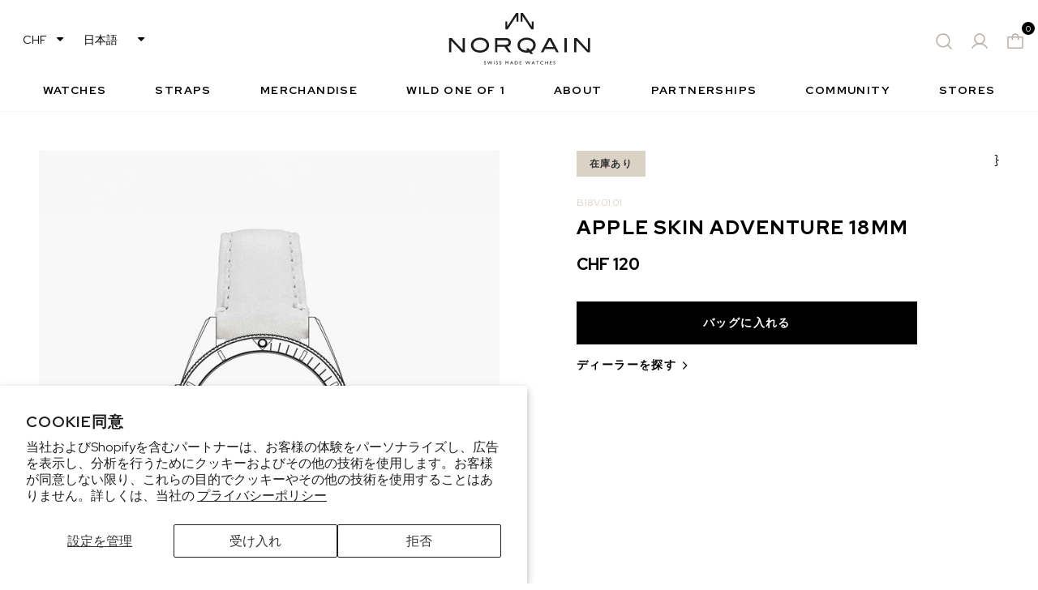

--- FILE ---
content_type: text/html; charset=utf-8
request_url: https://norqain.com/ja/products/apple-skin-adventure-18mm
body_size: 38757
content:
<!doctype html>
<html class="no-js" lang="ja" >

<head>

	<title>Apple Skin Adventure 18mm Strap | NORQAIN Swiss Made Watches - NORQAIN</title>

	
	<meta name="description" content="The Apple Skin Adventure 18mm strap by NORQAIN is crafted from innovative vegan material, offering eco-friendly comfort and performance for smaller models." />
	

	<meta charset="utf-8">
	<meta http-equiv="X-UA-Compatible" content="IE=edge,chrome=1">
	<meta http-equiv="Content-Type" content="text/html; charset=utf-8" />
	<meta name="viewport" content="width=device-width,initial-scale=1">
	<link rel="canonical" href="https://norqain.com/ja/products/apple-skin-adventure-18mm">

	<link rel="apple-touch-icon" sizes="180x180" href="//norqain.com/cdn/shop/t/31/assets/apple-touch-icon.png?v=117642617698384076421730893321">
	<link rel="icon" type="image/png" sizes="32x32" href="//norqain.com/cdn/shop/t/31/assets/favicon-32x32.png?v=37442432069370941671730893322">
	<link rel="icon" type="image/png" sizes="16x16" href="//norqain.com/cdn/shop/t/31/assets/favicon-16x16.png?v=148044428538173883051730893322">
	<link rel="icon" type="image/x-icon" href="//norqain.com/cdn/shop/t/31/assets/favicon.ico?v=12655094169298875011730893321">
	<link rel="manifest" href="//norqain.com/cdn/shop/t/31/assets/site.webmanifest?v=28520019027173394721730893321">
	<link rel="mask-icon" href="//norqain.com/cdn/shop/t/31/assets/safari-pinned-tab.svg?v=128961346050396148571730893322" color="#5bbad5">
	<link rel="shortcut icon" href="//norqain.com/cdn/shop/t/31/assets/favicon.ico?v=12655094169298875011730893321">
	<meta name="msapplication-TileColor" content="#da532c">
	<meta name="msapplication-config" content={"{ 'browserconfig.xml' | asset_url }}">
	<meta name="theme-color" content="#ffffff">

	<link rel="preconnect" href="https://fonts.googleapis.com">
	<link rel="preconnect" href="https://fonts.gstatic.com" crossorigin>
	<link href="https://fonts.googleapis.com/css2?family=Red+Hat+Display:wght@400;600;700;800&display=swap"
		rel="stylesheet">



	<link href="//norqain.com/cdn/shop/t/31/assets/theme.css?v=38273315902223928561768999692" rel="stylesheet" type="text/css" media="all" />

	

	<link href="//norqain.com/cdn/shop/t/31/assets/custom.css?v=162876495742921292841730893332" rel="stylesheet" type="text/css" media="all" />



	




<script type="application/ld+json">
{
    "@context": "https://schema.org",
    "@type": "Organization",
    "name": "NORQAIN",
    "url": "https://norqain.com",
    "logo": "https://cdn.shopify.com/s/files/1/0725/6047/6479/files/Norqain_Black_Logo.svg?v=1697730993",
    "sameAs": ["https://www.instagram.com/norqain/","https://www.facebook.com/norqain","https://www.linkedin.com/company/norqain/","https://www.tiktok.com/@norqain","https://www.youtube.com/channel/UCAppJ3AfYOx5WSSIZMRpIHw","https://www.strava.com/clubs/norqain"]
}
</script>

<script type="application/ld+json">
{
    "@context": "https://schema.org/",
    "@type": "WebSite",
    "name": "NORQAIN",
    "url": "https://norqain.com"
}
</script>




    <script type="application/ld+json">
    {
        "@context": "http://schema.org/",
        "@type": "Product",
        "name": "Apple Skin Adventure 18mm",
        "image": "//norqain.com/cdn/shop/files/N1800_Strap_White_Apple_Skin_Website_1080x1350_54f8e188-60b1-46d7-84a5-fef25bd00d23.jpg?v=1746020649",
        "description": "",
        
        "brand": {
            "@type": "Brand",
            "name": "NORQAIN"
        },
        "sku": "B18V.01.01",
        "offers": {
            "@type": "Offer",
            "priceCurrency": "CHF",
            "price": "120.00",
            "itemCondition": "http://schema.org/NewCondition","availability": "http://schema.org/InStock",
            "url": "/ja/products/apple-skin-adventure-18mm",
            "priceValidUntil": "2027-01-24",
            "seller": {
                "@type": "Organization",
                "name": "NORQAIN"
            }
        }
    }
    </script>





<script>
		var currencySymbol = "CHF";
		var langCode = "ja";
	</script>

	<script type="text/javascript" id="hs-script-loader" async defer src="//js.hs-scripts.com/6086425.js"></script>
	<script charset="utf-8" type="text/javascript" src="//js.hsforms.net/forms/embed/v2.js"></script>

	<!-- Google Tag Manager -->
	<script>(function (w, d, s, l, i) {
			w[l] = w[l] || []; w[l].push({
				'gtm.start':
					new Date().getTime(), event: 'gtm.js'
			}); var f = d.getElementsByTagName(s)[0],
				j = d.createElement(s), dl = l != 'dataLayer' ? '&l=' + l : ''; j.async = true; j.src =
					'https://www.googletagmanager.com/gtm.js?id=' + i + dl; f.parentNode.insertBefore(j, f);
		})(window, document, 'script', 'dataLayer', 'GTM-5NJNPGF');</script>
	<!-- End Google Tag Manager -->

	<meta name="google-site-verification" content="08w38Y-JPf5NDkS4jBqQYz1FELi7txB-lhDf18ZePRQ" />

	

	<script>window.performance && window.performance.mark && window.performance.mark('shopify.content_for_header.start');</script><meta name="facebook-domain-verification" content="rn4hv3iqypqxklu8zz80jl0ch1r17p">
<meta name="google-site-verification" content="8RB5NpSYs7krlFV5PKM9rY8wwfGZ28Bixaa8pbfXSQo">
<meta id="shopify-digital-wallet" name="shopify-digital-wallet" content="/72560476479/digital_wallets/dialog">
<meta name="shopify-checkout-api-token" content="d08470722b53b81011ddf2b7e17c7387">
<meta id="in-context-paypal-metadata" data-shop-id="72560476479" data-venmo-supported="false" data-environment="production" data-locale="ja_JP" data-paypal-v4="true" data-currency="CHF">
<link rel="alternate" hreflang="x-default" href="https://norqain.com/products/apple-skin-adventure-18mm">
<link rel="alternate" hreflang="en" href="https://norqain.com/products/apple-skin-adventure-18mm">
<link rel="alternate" hreflang="de" href="https://norqain.com/de/products/apple-skin-adventure-18mm">
<link rel="alternate" hreflang="fr" href="https://norqain.com/fr/products/apple-skin-adventure-18mm">
<link rel="alternate" hreflang="ja" href="https://norqain.com/ja/products/apple-skin-adventure-18mm">
<link rel="alternate" hreflang="it" href="https://norqain.com/it/products/apple-skin-adventure-18mm">
<link rel="alternate" hreflang="en-LA" href="https://norqain.com.sg/products/apple-skin-adventure-18mm">
<link rel="alternate" hreflang="de-LA" href="https://norqain.com.sg/de/products/apple-skin-adventure-18mm">
<link rel="alternate" hreflang="fr-LA" href="https://norqain.com.sg/fr/products/apple-skin-adventure-18mm">
<link rel="alternate" hreflang="ja-LA" href="https://norqain.com.sg/ja/products/apple-skin-adventure-18mm">
<link rel="alternate" hreflang="it-LA" href="https://norqain.com.sg/it/products/apple-skin-adventure-18mm">
<link rel="alternate" hreflang="en-TH" href="https://norqain.com.sg/products/apple-skin-adventure-18mm">
<link rel="alternate" hreflang="de-TH" href="https://norqain.com.sg/de/products/apple-skin-adventure-18mm">
<link rel="alternate" hreflang="fr-TH" href="https://norqain.com.sg/fr/products/apple-skin-adventure-18mm">
<link rel="alternate" hreflang="ja-TH" href="https://norqain.com.sg/ja/products/apple-skin-adventure-18mm">
<link rel="alternate" hreflang="it-TH" href="https://norqain.com.sg/it/products/apple-skin-adventure-18mm">
<link rel="alternate" hreflang="en-VN" href="https://norqain.com.sg/products/apple-skin-adventure-18mm">
<link rel="alternate" hreflang="de-VN" href="https://norqain.com.sg/de/products/apple-skin-adventure-18mm">
<link rel="alternate" hreflang="fr-VN" href="https://norqain.com.sg/fr/products/apple-skin-adventure-18mm">
<link rel="alternate" hreflang="ja-VN" href="https://norqain.com.sg/ja/products/apple-skin-adventure-18mm">
<link rel="alternate" hreflang="it-VN" href="https://norqain.com.sg/it/products/apple-skin-adventure-18mm">
<link rel="alternate" hreflang="en-KH" href="https://norqain.com.sg/products/apple-skin-adventure-18mm">
<link rel="alternate" hreflang="de-KH" href="https://norqain.com.sg/de/products/apple-skin-adventure-18mm">
<link rel="alternate" hreflang="fr-KH" href="https://norqain.com.sg/fr/products/apple-skin-adventure-18mm">
<link rel="alternate" hreflang="ja-KH" href="https://norqain.com.sg/ja/products/apple-skin-adventure-18mm">
<link rel="alternate" hreflang="it-KH" href="https://norqain.com.sg/it/products/apple-skin-adventure-18mm">
<link rel="alternate" hreflang="en-SG" href="https://norqain.com.sg/products/apple-skin-adventure-18mm">
<link rel="alternate" hreflang="de-SG" href="https://norqain.com.sg/de/products/apple-skin-adventure-18mm">
<link rel="alternate" hreflang="fr-SG" href="https://norqain.com.sg/fr/products/apple-skin-adventure-18mm">
<link rel="alternate" hreflang="ja-SG" href="https://norqain.com.sg/ja/products/apple-skin-adventure-18mm">
<link rel="alternate" hreflang="it-SG" href="https://norqain.com.sg/it/products/apple-skin-adventure-18mm">
<link rel="alternate" hreflang="en-ID" href="https://norqain.com.sg/products/apple-skin-adventure-18mm">
<link rel="alternate" hreflang="de-ID" href="https://norqain.com.sg/de/products/apple-skin-adventure-18mm">
<link rel="alternate" hreflang="fr-ID" href="https://norqain.com.sg/fr/products/apple-skin-adventure-18mm">
<link rel="alternate" hreflang="ja-ID" href="https://norqain.com.sg/ja/products/apple-skin-adventure-18mm">
<link rel="alternate" hreflang="it-ID" href="https://norqain.com.sg/it/products/apple-skin-adventure-18mm">
<link rel="alternate" hreflang="en-TW" href="https://norqain.com.sg/products/apple-skin-adventure-18mm">
<link rel="alternate" hreflang="de-TW" href="https://norqain.com.sg/de/products/apple-skin-adventure-18mm">
<link rel="alternate" hreflang="fr-TW" href="https://norqain.com.sg/fr/products/apple-skin-adventure-18mm">
<link rel="alternate" hreflang="ja-TW" href="https://norqain.com.sg/ja/products/apple-skin-adventure-18mm">
<link rel="alternate" hreflang="it-TW" href="https://norqain.com.sg/it/products/apple-skin-adventure-18mm">
<link rel="alternate" hreflang="en-KR" href="https://norqain.com.sg/products/apple-skin-adventure-18mm">
<link rel="alternate" hreflang="de-KR" href="https://norqain.com.sg/de/products/apple-skin-adventure-18mm">
<link rel="alternate" hreflang="fr-KR" href="https://norqain.com.sg/fr/products/apple-skin-adventure-18mm">
<link rel="alternate" hreflang="ja-KR" href="https://norqain.com.sg/ja/products/apple-skin-adventure-18mm">
<link rel="alternate" hreflang="it-KR" href="https://norqain.com.sg/it/products/apple-skin-adventure-18mm">
<link rel="alternate" hreflang="it-IT" href="https://norqain.it/products/apple-skin-adventure-18mm">
<link rel="alternate" hreflang="en-IT" href="https://norqain.it/en/products/apple-skin-adventure-18mm">
<link rel="alternate" hreflang="de-IT" href="https://norqain.it/de/products/apple-skin-adventure-18mm">
<link rel="alternate" hreflang="en-PH" href="https://norqain.com.sg/products/apple-skin-adventure-18mm">
<link rel="alternate" hreflang="de-PH" href="https://norqain.com.sg/de/products/apple-skin-adventure-18mm">
<link rel="alternate" hreflang="fr-PH" href="https://norqain.com.sg/fr/products/apple-skin-adventure-18mm">
<link rel="alternate" hreflang="ja-PH" href="https://norqain.com.sg/ja/products/apple-skin-adventure-18mm">
<link rel="alternate" hreflang="it-PH" href="https://norqain.com.sg/it/products/apple-skin-adventure-18mm">
<link rel="alternate" hreflang="ja-JP" href="https://norqain.com/ja-jp/products/apple-skin-adventure-18mm">
<link rel="alternate" hreflang="en-JP" href="https://norqain.com/en-jp/products/apple-skin-adventure-18mm">
<link rel="alternate" type="application/json+oembed" href="https://norqain.com/ja/products/apple-skin-adventure-18mm.oembed">
<script async="async" src="/checkouts/internal/preloads.js?locale=ja-CH"></script>
<script id="apple-pay-shop-capabilities" type="application/json">{"shopId":72560476479,"countryCode":"CH","currencyCode":"CHF","merchantCapabilities":["supports3DS"],"merchantId":"gid:\/\/shopify\/Shop\/72560476479","merchantName":"NORQAIN","requiredBillingContactFields":["postalAddress","email","phone"],"requiredShippingContactFields":["postalAddress","email","phone"],"shippingType":"shipping","supportedNetworks":["visa","masterCard","amex"],"total":{"type":"pending","label":"NORQAIN","amount":"1.00"},"shopifyPaymentsEnabled":true,"supportsSubscriptions":true}</script>
<script id="shopify-features" type="application/json">{"accessToken":"d08470722b53b81011ddf2b7e17c7387","betas":["rich-media-storefront-analytics"],"domain":"norqain.com","predictiveSearch":true,"shopId":72560476479,"locale":"ja"}</script>
<script>var Shopify = Shopify || {};
Shopify.shop = "norqain.myshopify.com";
Shopify.locale = "ja";
Shopify.currency = {"active":"CHF","rate":"1.0"};
Shopify.country = "CH";
Shopify.theme = {"name":"ShopifyTheme\/main","id":173799407993,"schema_name":"PowerTheme","schema_version":"1.0.0","theme_store_id":null,"role":"main"};
Shopify.theme.handle = "null";
Shopify.theme.style = {"id":null,"handle":null};
Shopify.cdnHost = "norqain.com/cdn";
Shopify.routes = Shopify.routes || {};
Shopify.routes.root = "/ja/";</script>
<script type="module">!function(o){(o.Shopify=o.Shopify||{}).modules=!0}(window);</script>
<script>!function(o){function n(){var o=[];function n(){o.push(Array.prototype.slice.apply(arguments))}return n.q=o,n}var t=o.Shopify=o.Shopify||{};t.loadFeatures=n(),t.autoloadFeatures=n()}(window);</script>
<script id="shop-js-analytics" type="application/json">{"pageType":"product"}</script>
<script defer="defer" async type="module" src="//norqain.com/cdn/shopifycloud/shop-js/modules/v2/client.init-shop-cart-sync_0MstufBG.ja.esm.js"></script>
<script defer="defer" async type="module" src="//norqain.com/cdn/shopifycloud/shop-js/modules/v2/chunk.common_jll-23Z1.esm.js"></script>
<script defer="defer" async type="module" src="//norqain.com/cdn/shopifycloud/shop-js/modules/v2/chunk.modal_HXih6-AF.esm.js"></script>
<script type="module">
  await import("//norqain.com/cdn/shopifycloud/shop-js/modules/v2/client.init-shop-cart-sync_0MstufBG.ja.esm.js");
await import("//norqain.com/cdn/shopifycloud/shop-js/modules/v2/chunk.common_jll-23Z1.esm.js");
await import("//norqain.com/cdn/shopifycloud/shop-js/modules/v2/chunk.modal_HXih6-AF.esm.js");

  window.Shopify.SignInWithShop?.initShopCartSync?.({"fedCMEnabled":true,"windoidEnabled":true});

</script>
<script>(function() {
  var isLoaded = false;
  function asyncLoad() {
    if (isLoaded) return;
    isLoaded = true;
    var urls = ["https:\/\/static.ablestar.app\/link-manager\/404-tracker\/72560476479\/d4ffaa2a-1f61-479a-9d48-daca163bb265.js?shop=norqain.myshopify.com","https:\/\/cdn-bundler.nice-team.net\/app\/js\/bundler.js?shop=norqain.myshopify.com","https:\/\/api-na1.hubapi.com\/scriptloader\/v1\/6086425.js?shop=norqain.myshopify.com","https:\/\/s3.eu-west-1.amazonaws.com\/production-klarna-il-shopify-osm\/d3bc5d6366701989e2db5a93793900883f2d31a6\/norqain.myshopify.com-1768914977030.js?shop=norqain.myshopify.com"];
    for (var i = 0; i < urls.length; i++) {
      var s = document.createElement('script');
      s.type = 'text/javascript';
      s.async = true;
      s.src = urls[i];
      var x = document.getElementsByTagName('script')[0];
      x.parentNode.insertBefore(s, x);
    }
  };
  if(window.attachEvent) {
    window.attachEvent('onload', asyncLoad);
  } else {
    window.addEventListener('load', asyncLoad, false);
  }
})();</script>
<script id="__st">var __st={"a":72560476479,"offset":3600,"reqid":"7d494667-a785-4866-ab7b-85559fc3c0a5-1769261045","pageurl":"norqain.com\/ja\/products\/apple-skin-adventure-18mm","u":"1fbbcc275997","p":"product","rtyp":"product","rid":9062336790847};</script>
<script>window.ShopifyPaypalV4VisibilityTracking = true;</script>
<script id="captcha-bootstrap">!function(){'use strict';const t='contact',e='account',n='new_comment',o=[[t,t],['blogs',n],['comments',n],[t,'customer']],c=[[e,'customer_login'],[e,'guest_login'],[e,'recover_customer_password'],[e,'create_customer']],r=t=>t.map((([t,e])=>`form[action*='/${t}']:not([data-nocaptcha='true']) input[name='form_type'][value='${e}']`)).join(','),a=t=>()=>t?[...document.querySelectorAll(t)].map((t=>t.form)):[];function s(){const t=[...o],e=r(t);return a(e)}const i='password',u='form_key',d=['recaptcha-v3-token','g-recaptcha-response','h-captcha-response',i],f=()=>{try{return window.sessionStorage}catch{return}},m='__shopify_v',_=t=>t.elements[u];function p(t,e,n=!1){try{const o=window.sessionStorage,c=JSON.parse(o.getItem(e)),{data:r}=function(t){const{data:e,action:n}=t;return t[m]||n?{data:e,action:n}:{data:t,action:n}}(c);for(const[e,n]of Object.entries(r))t.elements[e]&&(t.elements[e].value=n);n&&o.removeItem(e)}catch(o){console.error('form repopulation failed',{error:o})}}const l='form_type',E='cptcha';function T(t){t.dataset[E]=!0}const w=window,h=w.document,L='Shopify',v='ce_forms',y='captcha';let A=!1;((t,e)=>{const n=(g='f06e6c50-85a8-45c8-87d0-21a2b65856fe',I='https://cdn.shopify.com/shopifycloud/storefront-forms-hcaptcha/ce_storefront_forms_captcha_hcaptcha.v1.5.2.iife.js',D={infoText:'hCaptchaによる保護',privacyText:'プライバシー',termsText:'利用規約'},(t,e,n)=>{const o=w[L][v],c=o.bindForm;if(c)return c(t,g,e,D).then(n);var r;o.q.push([[t,g,e,D],n]),r=I,A||(h.body.append(Object.assign(h.createElement('script'),{id:'captcha-provider',async:!0,src:r})),A=!0)});var g,I,D;w[L]=w[L]||{},w[L][v]=w[L][v]||{},w[L][v].q=[],w[L][y]=w[L][y]||{},w[L][y].protect=function(t,e){n(t,void 0,e),T(t)},Object.freeze(w[L][y]),function(t,e,n,w,h,L){const[v,y,A,g]=function(t,e,n){const i=e?o:[],u=t?c:[],d=[...i,...u],f=r(d),m=r(i),_=r(d.filter((([t,e])=>n.includes(e))));return[a(f),a(m),a(_),s()]}(w,h,L),I=t=>{const e=t.target;return e instanceof HTMLFormElement?e:e&&e.form},D=t=>v().includes(t);t.addEventListener('submit',(t=>{const e=I(t);if(!e)return;const n=D(e)&&!e.dataset.hcaptchaBound&&!e.dataset.recaptchaBound,o=_(e),c=g().includes(e)&&(!o||!o.value);(n||c)&&t.preventDefault(),c&&!n&&(function(t){try{if(!f())return;!function(t){const e=f();if(!e)return;const n=_(t);if(!n)return;const o=n.value;o&&e.removeItem(o)}(t);const e=Array.from(Array(32),(()=>Math.random().toString(36)[2])).join('');!function(t,e){_(t)||t.append(Object.assign(document.createElement('input'),{type:'hidden',name:u})),t.elements[u].value=e}(t,e),function(t,e){const n=f();if(!n)return;const o=[...t.querySelectorAll(`input[type='${i}']`)].map((({name:t})=>t)),c=[...d,...o],r={};for(const[a,s]of new FormData(t).entries())c.includes(a)||(r[a]=s);n.setItem(e,JSON.stringify({[m]:1,action:t.action,data:r}))}(t,e)}catch(e){console.error('failed to persist form',e)}}(e),e.submit())}));const S=(t,e)=>{t&&!t.dataset[E]&&(n(t,e.some((e=>e===t))),T(t))};for(const o of['focusin','change'])t.addEventListener(o,(t=>{const e=I(t);D(e)&&S(e,y())}));const B=e.get('form_key'),M=e.get(l),P=B&&M;t.addEventListener('DOMContentLoaded',(()=>{const t=y();if(P)for(const e of t)e.elements[l].value===M&&p(e,B);[...new Set([...A(),...v().filter((t=>'true'===t.dataset.shopifyCaptcha))])].forEach((e=>S(e,t)))}))}(h,new URLSearchParams(w.location.search),n,t,e,['guest_login'])})(!0,!0)}();</script>
<script integrity="sha256-4kQ18oKyAcykRKYeNunJcIwy7WH5gtpwJnB7kiuLZ1E=" data-source-attribution="shopify.loadfeatures" defer="defer" src="//norqain.com/cdn/shopifycloud/storefront/assets/storefront/load_feature-a0a9edcb.js" crossorigin="anonymous"></script>
<script data-source-attribution="shopify.dynamic_checkout.dynamic.init">var Shopify=Shopify||{};Shopify.PaymentButton=Shopify.PaymentButton||{isStorefrontPortableWallets:!0,init:function(){window.Shopify.PaymentButton.init=function(){};var t=document.createElement("script");t.src="https://norqain.com/cdn/shopifycloud/portable-wallets/latest/portable-wallets.ja.js",t.type="module",document.head.appendChild(t)}};
</script>
<script data-source-attribution="shopify.dynamic_checkout.buyer_consent">
  function portableWalletsHideBuyerConsent(e){var t=document.getElementById("shopify-buyer-consent"),n=document.getElementById("shopify-subscription-policy-button");t&&n&&(t.classList.add("hidden"),t.setAttribute("aria-hidden","true"),n.removeEventListener("click",e))}function portableWalletsShowBuyerConsent(e){var t=document.getElementById("shopify-buyer-consent"),n=document.getElementById("shopify-subscription-policy-button");t&&n&&(t.classList.remove("hidden"),t.removeAttribute("aria-hidden"),n.addEventListener("click",e))}window.Shopify?.PaymentButton&&(window.Shopify.PaymentButton.hideBuyerConsent=portableWalletsHideBuyerConsent,window.Shopify.PaymentButton.showBuyerConsent=portableWalletsShowBuyerConsent);
</script>
<script data-source-attribution="shopify.dynamic_checkout.cart.bootstrap">document.addEventListener("DOMContentLoaded",(function(){function t(){return document.querySelector("shopify-accelerated-checkout-cart, shopify-accelerated-checkout")}if(t())Shopify.PaymentButton.init();else{new MutationObserver((function(e,n){t()&&(Shopify.PaymentButton.init(),n.disconnect())})).observe(document.body,{childList:!0,subtree:!0})}}));
</script>
<script id='scb4127' type='text/javascript' async='' src='https://norqain.com/cdn/shopifycloud/privacy-banner/storefront-banner.js'></script><link id="shopify-accelerated-checkout-styles" rel="stylesheet" media="screen" href="https://norqain.com/cdn/shopifycloud/portable-wallets/latest/accelerated-checkout-backwards-compat.css" crossorigin="anonymous">
<style id="shopify-accelerated-checkout-cart">
        #shopify-buyer-consent {
  margin-top: 1em;
  display: inline-block;
  width: 100%;
}

#shopify-buyer-consent.hidden {
  display: none;
}

#shopify-subscription-policy-button {
  background: none;
  border: none;
  padding: 0;
  text-decoration: underline;
  font-size: inherit;
  cursor: pointer;
}

#shopify-subscription-policy-button::before {
  box-shadow: none;
}

      </style>

<script>window.performance && window.performance.mark && window.performance.mark('shopify.content_for_header.end');</script>

	

	<script>
		var theme_custom = theme_custom || {};
		theme_custom.money_format = "CHF {{amount}}";
		// Money filter 
		theme_custom.Shopify = {
			formatMoney: function formatMoney(t, r) {
				function e(t, r) {
					return void 0 === t ? r : t;
				}

				function a(t, r, a, o) {
					if (r = e(r, 2), a = e(a, ","), o = e(o, "."), isNaN(t) || null == t) return 0;
					t = (t / 100).toFixed(r);
					var n = t.split(".");
					return n[0].replace(/(\d)(?=(\d\d\d)+(?!\d))/g, "$1" + a) + (n[1] ? o + n[1] : "");
				}

				"string" == typeof t && (t = t.replace(".", ""));
				var o = "",
					n = /\{\{\s*(\w+)\s*\}\}/,
					i = r || this.money_format;

				switch (i.match(n)[1]) {
					case "amount":
						o = a(t, 2);
						break;

					case "amount_no_decimals":
						o = a(t, 0);
						break;

					case "amount_with_comma_separator":
						o = a(t, 2, ".", ",");
						break;

					case "amount_with_space_separator":
						o = a(t, 2, " ", ",");
						break;

					case "amount_with_period_and_space_separator":
						o = a(t, 2, " ", ".");
						break;

					case "amount_no_decimals_with_comma_separator":
						o = a(t, 0, ".", ",");
						break;

					case "amount_no_decimals_with_space_separator":
						o = a(t, 0, " ", "");
						break;

					case "amount_with_apostrophe_separator":
						o = a(t, 2, "'", ".");
						break;

					case "amount_with_decimal_separator":
						o = a(t, 2, ".", ".");
				}

				return i.replace(n, o);
			},
			formatImage: function formatImage(originalImageUrl, format) {
				return originalImageUrl.replace(/^(.*)\.([^\.]*)$/g, '$1_' + format + '.$2');
			},
			Image: {
				imageSize: function imageSize(t) {
					var e = t.match(/.+_((?:pico|icon|thumb|small|compact|medium|large|grande)|\d{1,4}x\d{0,4}|x\d{1,4})[_\.@]/);
					return null !== e ? e[1] : null;
				},
				getSizedImageUrl: function getSizedImageUrl(t, e) {
					if (null == e) return t;
					if ("master" == e) return this.removeProtocol(t);
					var o = t.match(/\.(jpg|jpeg|gif|png|bmp|bitmap|tiff|tif)(\?v=\d+)?$/i);

					if (null != o) {
						var i = t.split(o[0]),
							r = o[0];
						return this.removeProtocol(i[0] + "_" + e + r);
					}

					return null;
				},
				removeProtocol: function removeProtocol(t) {
					return t.replace(/http(s)?:/, "");
				}
			}
		};

		if (Shopify.currency.active != 'JPY') {
			var d = new Date();
			d.setTime(d.getTime() + (15 * 24 * 60 * 60 * 1000));
			var expires = "expires=" + d.toUTCString();
			document.cookie = "previus_cart_currency=" + theme_custom.money_format + ";" + expires + ";path=/";
		}

		function getCookie(cname) {
			cname = (cname != undefined) ? cname : 'flash_msg';
			var name = cname + "=";
			var ca = document.cookie.split(';');
			for (var i = 0; i < ca.length; i++) {
				var c = ca[i];
				while (c.charAt(0) == ' ') {
					c = c.substring(1);
				}
				if (c.indexOf(name) == 0) {
					return c.substring(name.length, c.length);
				}
			}
			return "";
		}
	</script>

<!-- BEGIN app block: shopify://apps/storeseo/blocks/store_seo_meta/64b24496-16f9-4afc-a800-84e6acc4a36c --><!-- BEGIN app snippet: google_site_verification_meta --><!-- END app snippet --><!-- BEGIN app snippet: no_follow_no_index --><!-- END app snippet --><!-- BEGIN app snippet: social_media_preview --><!-- END app snippet --><!-- BEGIN app snippet: canonical_url --><!-- END app snippet --><!-- BEGIN app snippet: redirect_out_of_stock --><!-- END app snippet --><!-- BEGIN app snippet: local_seo --><!-- END app snippet --><!-- BEGIN app snippet: local_seo_breadcrumb -->
<!-- END app snippet --><!-- BEGIN app snippet: local_seo_collection -->
<!-- END app snippet --><!-- BEGIN app snippet: local_seo_blogs -->
<!-- END app snippet --><!-- BEGIN app snippet: local_seo_product -->

    

    
      <script
        type="application/ld+json"
        injected-by-storeseo="true"
      >
        [{
          "@context": "http://schema.org/",
          "@type": "Product",
          "name": "Apple Skin Adventure 18mm",
          "url": "https:\/\/norqain.com\/ja\/products\/apple-skin-adventure-18mm",
          "image": "https:\/\/norqain.com\/cdn\/shop\/files\/N1800_Strap_White_Apple_Skin_Website_1080x1350_54f8e188-60b1-46d7-84a5-fef25bd00d23.jpg?v=1746020649\u0026width=115",
          "description": "",
          "sku": "B18V.01.01",
          "brand": {
            "@type": "Brand",
            "name": "NORQAIN"
          },"offers": [
              
              
            {
              "@type": "Offer","sku": "B18V.01.01","availability": "http://schema.org/InStock",
              "price": 120.0,
              "priceCurrency": "CHF",
              "url": "https:\/\/norqain.com\/ja\/products\/apple-skin-adventure-18mm?variant=47414347202879",
              "weight": {
                "@type": "QuantitativeValue",
                "value":  "0.0",
                "unitCode": "kg"
              }
              
            }
]
        }
        
        ]
      </script><!-- END app snippet --><!-- BEGIN app snippet: local_seo_product_faqs -->
  
  

  
    

<!-- END app snippet --><!-- BEGIN app snippet: local_seo_article --><!-- END app snippet --><!-- BEGIN app snippet: local_seo_organization -->
<!-- END app snippet --><!-- BEGIN app snippet: local_seo_local_business --><!-- END app snippet -->


<!-- END app block --><meta property="og:image" content="https://cdn.shopify.com/s/files/1/0725/6047/6479/files/N1800_Strap_White_Apple_Skin_Website_1080x1350_54f8e188-60b1-46d7-84a5-fef25bd00d23.jpg?v=1746020649" />
<meta property="og:image:secure_url" content="https://cdn.shopify.com/s/files/1/0725/6047/6479/files/N1800_Strap_White_Apple_Skin_Website_1080x1350_54f8e188-60b1-46d7-84a5-fef25bd00d23.jpg?v=1746020649" />
<meta property="og:image:width" content="1080" />
<meta property="og:image:height" content="1350" />
<meta property="og:image:alt" content="Apple Skin Adventure 18mm" />
<link href="https://monorail-edge.shopifysvc.com" rel="dns-prefetch">
<script>(function(){if ("sendBeacon" in navigator && "performance" in window) {try {var session_token_from_headers = performance.getEntriesByType('navigation')[0].serverTiming.find(x => x.name == '_s').description;} catch {var session_token_from_headers = undefined;}var session_cookie_matches = document.cookie.match(/_shopify_s=([^;]*)/);var session_token_from_cookie = session_cookie_matches && session_cookie_matches.length === 2 ? session_cookie_matches[1] : "";var session_token = session_token_from_headers || session_token_from_cookie || "";function handle_abandonment_event(e) {var entries = performance.getEntries().filter(function(entry) {return /monorail-edge.shopifysvc.com/.test(entry.name);});if (!window.abandonment_tracked && entries.length === 0) {window.abandonment_tracked = true;var currentMs = Date.now();var navigation_start = performance.timing.navigationStart;var payload = {shop_id: 72560476479,url: window.location.href,navigation_start,duration: currentMs - navigation_start,session_token,page_type: "product"};window.navigator.sendBeacon("https://monorail-edge.shopifysvc.com/v1/produce", JSON.stringify({schema_id: "online_store_buyer_site_abandonment/1.1",payload: payload,metadata: {event_created_at_ms: currentMs,event_sent_at_ms: currentMs}}));}}window.addEventListener('pagehide', handle_abandonment_event);}}());</script>
<script id="web-pixels-manager-setup">(function e(e,d,r,n,o){if(void 0===o&&(o={}),!Boolean(null===(a=null===(i=window.Shopify)||void 0===i?void 0:i.analytics)||void 0===a?void 0:a.replayQueue)){var i,a;window.Shopify=window.Shopify||{};var t=window.Shopify;t.analytics=t.analytics||{};var s=t.analytics;s.replayQueue=[],s.publish=function(e,d,r){return s.replayQueue.push([e,d,r]),!0};try{self.performance.mark("wpm:start")}catch(e){}var l=function(){var e={modern:/Edge?\/(1{2}[4-9]|1[2-9]\d|[2-9]\d{2}|\d{4,})\.\d+(\.\d+|)|Firefox\/(1{2}[4-9]|1[2-9]\d|[2-9]\d{2}|\d{4,})\.\d+(\.\d+|)|Chrom(ium|e)\/(9{2}|\d{3,})\.\d+(\.\d+|)|(Maci|X1{2}).+ Version\/(15\.\d+|(1[6-9]|[2-9]\d|\d{3,})\.\d+)([,.]\d+|)( \(\w+\)|)( Mobile\/\w+|) Safari\/|Chrome.+OPR\/(9{2}|\d{3,})\.\d+\.\d+|(CPU[ +]OS|iPhone[ +]OS|CPU[ +]iPhone|CPU IPhone OS|CPU iPad OS)[ +]+(15[._]\d+|(1[6-9]|[2-9]\d|\d{3,})[._]\d+)([._]\d+|)|Android:?[ /-](13[3-9]|1[4-9]\d|[2-9]\d{2}|\d{4,})(\.\d+|)(\.\d+|)|Android.+Firefox\/(13[5-9]|1[4-9]\d|[2-9]\d{2}|\d{4,})\.\d+(\.\d+|)|Android.+Chrom(ium|e)\/(13[3-9]|1[4-9]\d|[2-9]\d{2}|\d{4,})\.\d+(\.\d+|)|SamsungBrowser\/([2-9]\d|\d{3,})\.\d+/,legacy:/Edge?\/(1[6-9]|[2-9]\d|\d{3,})\.\d+(\.\d+|)|Firefox\/(5[4-9]|[6-9]\d|\d{3,})\.\d+(\.\d+|)|Chrom(ium|e)\/(5[1-9]|[6-9]\d|\d{3,})\.\d+(\.\d+|)([\d.]+$|.*Safari\/(?![\d.]+ Edge\/[\d.]+$))|(Maci|X1{2}).+ Version\/(10\.\d+|(1[1-9]|[2-9]\d|\d{3,})\.\d+)([,.]\d+|)( \(\w+\)|)( Mobile\/\w+|) Safari\/|Chrome.+OPR\/(3[89]|[4-9]\d|\d{3,})\.\d+\.\d+|(CPU[ +]OS|iPhone[ +]OS|CPU[ +]iPhone|CPU IPhone OS|CPU iPad OS)[ +]+(10[._]\d+|(1[1-9]|[2-9]\d|\d{3,})[._]\d+)([._]\d+|)|Android:?[ /-](13[3-9]|1[4-9]\d|[2-9]\d{2}|\d{4,})(\.\d+|)(\.\d+|)|Mobile Safari.+OPR\/([89]\d|\d{3,})\.\d+\.\d+|Android.+Firefox\/(13[5-9]|1[4-9]\d|[2-9]\d{2}|\d{4,})\.\d+(\.\d+|)|Android.+Chrom(ium|e)\/(13[3-9]|1[4-9]\d|[2-9]\d{2}|\d{4,})\.\d+(\.\d+|)|Android.+(UC? ?Browser|UCWEB|U3)[ /]?(15\.([5-9]|\d{2,})|(1[6-9]|[2-9]\d|\d{3,})\.\d+)\.\d+|SamsungBrowser\/(5\.\d+|([6-9]|\d{2,})\.\d+)|Android.+MQ{2}Browser\/(14(\.(9|\d{2,})|)|(1[5-9]|[2-9]\d|\d{3,})(\.\d+|))(\.\d+|)|K[Aa][Ii]OS\/(3\.\d+|([4-9]|\d{2,})\.\d+)(\.\d+|)/},d=e.modern,r=e.legacy,n=navigator.userAgent;return n.match(d)?"modern":n.match(r)?"legacy":"unknown"}(),u="modern"===l?"modern":"legacy",c=(null!=n?n:{modern:"",legacy:""})[u],f=function(e){return[e.baseUrl,"/wpm","/b",e.hashVersion,"modern"===e.buildTarget?"m":"l",".js"].join("")}({baseUrl:d,hashVersion:r,buildTarget:u}),m=function(e){var d=e.version,r=e.bundleTarget,n=e.surface,o=e.pageUrl,i=e.monorailEndpoint;return{emit:function(e){var a=e.status,t=e.errorMsg,s=(new Date).getTime(),l=JSON.stringify({metadata:{event_sent_at_ms:s},events:[{schema_id:"web_pixels_manager_load/3.1",payload:{version:d,bundle_target:r,page_url:o,status:a,surface:n,error_msg:t},metadata:{event_created_at_ms:s}}]});if(!i)return console&&console.warn&&console.warn("[Web Pixels Manager] No Monorail endpoint provided, skipping logging."),!1;try{return self.navigator.sendBeacon.bind(self.navigator)(i,l)}catch(e){}var u=new XMLHttpRequest;try{return u.open("POST",i,!0),u.setRequestHeader("Content-Type","text/plain"),u.send(l),!0}catch(e){return console&&console.warn&&console.warn("[Web Pixels Manager] Got an unhandled error while logging to Monorail."),!1}}}}({version:r,bundleTarget:l,surface:e.surface,pageUrl:self.location.href,monorailEndpoint:e.monorailEndpoint});try{o.browserTarget=l,function(e){var d=e.src,r=e.async,n=void 0===r||r,o=e.onload,i=e.onerror,a=e.sri,t=e.scriptDataAttributes,s=void 0===t?{}:t,l=document.createElement("script"),u=document.querySelector("head"),c=document.querySelector("body");if(l.async=n,l.src=d,a&&(l.integrity=a,l.crossOrigin="anonymous"),s)for(var f in s)if(Object.prototype.hasOwnProperty.call(s,f))try{l.dataset[f]=s[f]}catch(e){}if(o&&l.addEventListener("load",o),i&&l.addEventListener("error",i),u)u.appendChild(l);else{if(!c)throw new Error("Did not find a head or body element to append the script");c.appendChild(l)}}({src:f,async:!0,onload:function(){if(!function(){var e,d;return Boolean(null===(d=null===(e=window.Shopify)||void 0===e?void 0:e.analytics)||void 0===d?void 0:d.initialized)}()){var d=window.webPixelsManager.init(e)||void 0;if(d){var r=window.Shopify.analytics;r.replayQueue.forEach((function(e){var r=e[0],n=e[1],o=e[2];d.publishCustomEvent(r,n,o)})),r.replayQueue=[],r.publish=d.publishCustomEvent,r.visitor=d.visitor,r.initialized=!0}}},onerror:function(){return m.emit({status:"failed",errorMsg:"".concat(f," has failed to load")})},sri:function(e){var d=/^sha384-[A-Za-z0-9+/=]+$/;return"string"==typeof e&&d.test(e)}(c)?c:"",scriptDataAttributes:o}),m.emit({status:"loading"})}catch(e){m.emit({status:"failed",errorMsg:(null==e?void 0:e.message)||"Unknown error"})}}})({shopId: 72560476479,storefrontBaseUrl: "https://norqain.com",extensionsBaseUrl: "https://extensions.shopifycdn.com/cdn/shopifycloud/web-pixels-manager",monorailEndpoint: "https://monorail-edge.shopifysvc.com/unstable/produce_batch",surface: "storefront-renderer",enabledBetaFlags: ["2dca8a86"],webPixelsConfigList: [{"id":"2548564345","configuration":"{\"accountID\":\"norqain\"}","eventPayloadVersion":"v1","runtimeContext":"STRICT","scriptVersion":"e049d423f49471962495acbe58da1904","type":"APP","apiClientId":32196493313,"privacyPurposes":["ANALYTICS","MARKETING","SALE_OF_DATA"],"dataSharingAdjustments":{"protectedCustomerApprovalScopes":["read_customer_address","read_customer_email","read_customer_name","read_customer_personal_data","read_customer_phone"]}},{"id":"844169535","configuration":"{\"config\":\"{\\\"pixel_id\\\":\\\"G-6N8LZGT2PK\\\",\\\"google_tag_ids\\\":[\\\"G-6N8LZGT2PK\\\",\\\"AW-787372395\\\",\\\"GT-MQRDL6F\\\"],\\\"target_country\\\":\\\"CH\\\",\\\"gtag_events\\\":[{\\\"type\\\":\\\"begin_checkout\\\",\\\"action_label\\\":[\\\"G-6N8LZGT2PK\\\",\\\"AW-787372395\\\/dfHDCOWp1oAZEOuyufcC\\\"]},{\\\"type\\\":\\\"search\\\",\\\"action_label\\\":[\\\"G-6N8LZGT2PK\\\",\\\"AW-787372395\\\/9uxtCN-p1oAZEOuyufcC\\\"]},{\\\"type\\\":\\\"view_item\\\",\\\"action_label\\\":[\\\"G-6N8LZGT2PK\\\",\\\"AW-787372395\\\/JcK0CNyp1oAZEOuyufcC\\\",\\\"MC-HK1MR37M14\\\"]},{\\\"type\\\":\\\"purchase\\\",\\\"action_label\\\":[\\\"G-6N8LZGT2PK\\\",\\\"AW-787372395\\\/AtMpCNap1oAZEOuyufcC\\\",\\\"MC-HK1MR37M14\\\"]},{\\\"type\\\":\\\"page_view\\\",\\\"action_label\\\":[\\\"G-6N8LZGT2PK\\\",\\\"AW-787372395\\\/Iet9CNmp1oAZEOuyufcC\\\",\\\"MC-HK1MR37M14\\\"]},{\\\"type\\\":\\\"add_payment_info\\\",\\\"action_label\\\":[\\\"G-6N8LZGT2PK\\\",\\\"AW-787372395\\\/F7fiCOip1oAZEOuyufcC\\\"]},{\\\"type\\\":\\\"add_to_cart\\\",\\\"action_label\\\":[\\\"G-6N8LZGT2PK\\\",\\\"AW-787372395\\\/vEqvCOKp1oAZEOuyufcC\\\"]}],\\\"enable_monitoring_mode\\\":false}\"}","eventPayloadVersion":"v1","runtimeContext":"OPEN","scriptVersion":"b2a88bafab3e21179ed38636efcd8a93","type":"APP","apiClientId":1780363,"privacyPurposes":[],"dataSharingAdjustments":{"protectedCustomerApprovalScopes":["read_customer_address","read_customer_email","read_customer_name","read_customer_personal_data","read_customer_phone"]}},{"id":"339902783","configuration":"{\"pixel_id\":\"365353854221294\",\"pixel_type\":\"facebook_pixel\",\"metaapp_system_user_token\":\"-\"}","eventPayloadVersion":"v1","runtimeContext":"OPEN","scriptVersion":"ca16bc87fe92b6042fbaa3acc2fbdaa6","type":"APP","apiClientId":2329312,"privacyPurposes":["ANALYTICS","MARKETING","SALE_OF_DATA"],"dataSharingAdjustments":{"protectedCustomerApprovalScopes":["read_customer_address","read_customer_email","read_customer_name","read_customer_personal_data","read_customer_phone"]}},{"id":"shopify-app-pixel","configuration":"{}","eventPayloadVersion":"v1","runtimeContext":"STRICT","scriptVersion":"0450","apiClientId":"shopify-pixel","type":"APP","privacyPurposes":["ANALYTICS","MARKETING"]},{"id":"shopify-custom-pixel","eventPayloadVersion":"v1","runtimeContext":"LAX","scriptVersion":"0450","apiClientId":"shopify-pixel","type":"CUSTOM","privacyPurposes":["ANALYTICS","MARKETING"]}],isMerchantRequest: false,initData: {"shop":{"name":"NORQAIN","paymentSettings":{"currencyCode":"CHF"},"myshopifyDomain":"norqain.myshopify.com","countryCode":"CH","storefrontUrl":"https:\/\/norqain.com\/ja"},"customer":null,"cart":null,"checkout":null,"productVariants":[{"price":{"amount":120.0,"currencyCode":"CHF"},"product":{"title":"Apple Skin Adventure 18mm","vendor":"NORQAIN","id":"9062336790847","untranslatedTitle":"Apple Skin Adventure 18mm","url":"\/ja\/products\/apple-skin-adventure-18mm","type":"Strap"},"id":"47414347202879","image":{"src":"\/\/norqain.com\/cdn\/shop\/files\/N1800_Strap_White_Apple_Skin_Website_1080x1350_54f8e188-60b1-46d7-84a5-fef25bd00d23.jpg?v=1746020649"},"sku":"B18V.01.01","title":"白いリンゴの皮","untranslatedTitle":"White Apple Skin"}],"purchasingCompany":null},},"https://norqain.com/cdn","fcfee988w5aeb613cpc8e4bc33m6693e112",{"modern":"","legacy":""},{"shopId":"72560476479","storefrontBaseUrl":"https:\/\/norqain.com","extensionBaseUrl":"https:\/\/extensions.shopifycdn.com\/cdn\/shopifycloud\/web-pixels-manager","surface":"storefront-renderer","enabledBetaFlags":"[\"2dca8a86\"]","isMerchantRequest":"false","hashVersion":"fcfee988w5aeb613cpc8e4bc33m6693e112","publish":"custom","events":"[[\"page_viewed\",{}],[\"product_viewed\",{\"productVariant\":{\"price\":{\"amount\":120.0,\"currencyCode\":\"CHF\"},\"product\":{\"title\":\"Apple Skin Adventure 18mm\",\"vendor\":\"NORQAIN\",\"id\":\"9062336790847\",\"untranslatedTitle\":\"Apple Skin Adventure 18mm\",\"url\":\"\/ja\/products\/apple-skin-adventure-18mm\",\"type\":\"Strap\"},\"id\":\"47414347202879\",\"image\":{\"src\":\"\/\/norqain.com\/cdn\/shop\/files\/N1800_Strap_White_Apple_Skin_Website_1080x1350_54f8e188-60b1-46d7-84a5-fef25bd00d23.jpg?v=1746020649\"},\"sku\":\"B18V.01.01\",\"title\":\"白いリンゴの皮\",\"untranslatedTitle\":\"White Apple Skin\"}}]]"});</script><script>
  window.ShopifyAnalytics = window.ShopifyAnalytics || {};
  window.ShopifyAnalytics.meta = window.ShopifyAnalytics.meta || {};
  window.ShopifyAnalytics.meta.currency = 'CHF';
  var meta = {"product":{"id":9062336790847,"gid":"gid:\/\/shopify\/Product\/9062336790847","vendor":"NORQAIN","type":"Strap","handle":"apple-skin-adventure-18mm","variants":[{"id":47414347202879,"price":12000,"name":"Apple Skin Adventure 18mm - 白いリンゴの皮","public_title":"白いリンゴの皮","sku":"B18V.01.01"}],"remote":false},"page":{"pageType":"product","resourceType":"product","resourceId":9062336790847,"requestId":"7d494667-a785-4866-ab7b-85559fc3c0a5-1769261045"}};
  for (var attr in meta) {
    window.ShopifyAnalytics.meta[attr] = meta[attr];
  }
</script>
<script class="analytics">
  (function () {
    var customDocumentWrite = function(content) {
      var jquery = null;

      if (window.jQuery) {
        jquery = window.jQuery;
      } else if (window.Checkout && window.Checkout.$) {
        jquery = window.Checkout.$;
      }

      if (jquery) {
        jquery('body').append(content);
      }
    };

    var hasLoggedConversion = function(token) {
      if (token) {
        return document.cookie.indexOf('loggedConversion=' + token) !== -1;
      }
      return false;
    }

    var setCookieIfConversion = function(token) {
      if (token) {
        var twoMonthsFromNow = new Date(Date.now());
        twoMonthsFromNow.setMonth(twoMonthsFromNow.getMonth() + 2);

        document.cookie = 'loggedConversion=' + token + '; expires=' + twoMonthsFromNow;
      }
    }

    var trekkie = window.ShopifyAnalytics.lib = window.trekkie = window.trekkie || [];
    if (trekkie.integrations) {
      return;
    }
    trekkie.methods = [
      'identify',
      'page',
      'ready',
      'track',
      'trackForm',
      'trackLink'
    ];
    trekkie.factory = function(method) {
      return function() {
        var args = Array.prototype.slice.call(arguments);
        args.unshift(method);
        trekkie.push(args);
        return trekkie;
      };
    };
    for (var i = 0; i < trekkie.methods.length; i++) {
      var key = trekkie.methods[i];
      trekkie[key] = trekkie.factory(key);
    }
    trekkie.load = function(config) {
      trekkie.config = config || {};
      trekkie.config.initialDocumentCookie = document.cookie;
      var first = document.getElementsByTagName('script')[0];
      var script = document.createElement('script');
      script.type = 'text/javascript';
      script.onerror = function(e) {
        var scriptFallback = document.createElement('script');
        scriptFallback.type = 'text/javascript';
        scriptFallback.onerror = function(error) {
                var Monorail = {
      produce: function produce(monorailDomain, schemaId, payload) {
        var currentMs = new Date().getTime();
        var event = {
          schema_id: schemaId,
          payload: payload,
          metadata: {
            event_created_at_ms: currentMs,
            event_sent_at_ms: currentMs
          }
        };
        return Monorail.sendRequest("https://" + monorailDomain + "/v1/produce", JSON.stringify(event));
      },
      sendRequest: function sendRequest(endpointUrl, payload) {
        // Try the sendBeacon API
        if (window && window.navigator && typeof window.navigator.sendBeacon === 'function' && typeof window.Blob === 'function' && !Monorail.isIos12()) {
          var blobData = new window.Blob([payload], {
            type: 'text/plain'
          });

          if (window.navigator.sendBeacon(endpointUrl, blobData)) {
            return true;
          } // sendBeacon was not successful

        } // XHR beacon

        var xhr = new XMLHttpRequest();

        try {
          xhr.open('POST', endpointUrl);
          xhr.setRequestHeader('Content-Type', 'text/plain');
          xhr.send(payload);
        } catch (e) {
          console.log(e);
        }

        return false;
      },
      isIos12: function isIos12() {
        return window.navigator.userAgent.lastIndexOf('iPhone; CPU iPhone OS 12_') !== -1 || window.navigator.userAgent.lastIndexOf('iPad; CPU OS 12_') !== -1;
      }
    };
    Monorail.produce('monorail-edge.shopifysvc.com',
      'trekkie_storefront_load_errors/1.1',
      {shop_id: 72560476479,
      theme_id: 173799407993,
      app_name: "storefront",
      context_url: window.location.href,
      source_url: "//norqain.com/cdn/s/trekkie.storefront.8d95595f799fbf7e1d32231b9a28fd43b70c67d3.min.js"});

        };
        scriptFallback.async = true;
        scriptFallback.src = '//norqain.com/cdn/s/trekkie.storefront.8d95595f799fbf7e1d32231b9a28fd43b70c67d3.min.js';
        first.parentNode.insertBefore(scriptFallback, first);
      };
      script.async = true;
      script.src = '//norqain.com/cdn/s/trekkie.storefront.8d95595f799fbf7e1d32231b9a28fd43b70c67d3.min.js';
      first.parentNode.insertBefore(script, first);
    };
    trekkie.load(
      {"Trekkie":{"appName":"storefront","development":false,"defaultAttributes":{"shopId":72560476479,"isMerchantRequest":null,"themeId":173799407993,"themeCityHash":"11143896291819424911","contentLanguage":"ja","currency":"CHF","eventMetadataId":"45074c29-b7ac-4c30-b46a-e44a3882365e"},"isServerSideCookieWritingEnabled":true,"monorailRegion":"shop_domain","enabledBetaFlags":["65f19447"]},"Session Attribution":{},"S2S":{"facebookCapiEnabled":true,"source":"trekkie-storefront-renderer","apiClientId":580111}}
    );

    var loaded = false;
    trekkie.ready(function() {
      if (loaded) return;
      loaded = true;

      window.ShopifyAnalytics.lib = window.trekkie;

      var originalDocumentWrite = document.write;
      document.write = customDocumentWrite;
      try { window.ShopifyAnalytics.merchantGoogleAnalytics.call(this); } catch(error) {};
      document.write = originalDocumentWrite;

      window.ShopifyAnalytics.lib.page(null,{"pageType":"product","resourceType":"product","resourceId":9062336790847,"requestId":"7d494667-a785-4866-ab7b-85559fc3c0a5-1769261045","shopifyEmitted":true});

      var match = window.location.pathname.match(/checkouts\/(.+)\/(thank_you|post_purchase)/)
      var token = match? match[1]: undefined;
      if (!hasLoggedConversion(token)) {
        setCookieIfConversion(token);
        window.ShopifyAnalytics.lib.track("Viewed Product",{"currency":"CHF","variantId":47414347202879,"productId":9062336790847,"productGid":"gid:\/\/shopify\/Product\/9062336790847","name":"Apple Skin Adventure 18mm - 白いリンゴの皮","price":"120.00","sku":"B18V.01.01","brand":"NORQAIN","variant":"白いリンゴの皮","category":"Strap","nonInteraction":true,"remote":false},undefined,undefined,{"shopifyEmitted":true});
      window.ShopifyAnalytics.lib.track("monorail:\/\/trekkie_storefront_viewed_product\/1.1",{"currency":"CHF","variantId":47414347202879,"productId":9062336790847,"productGid":"gid:\/\/shopify\/Product\/9062336790847","name":"Apple Skin Adventure 18mm - 白いリンゴの皮","price":"120.00","sku":"B18V.01.01","brand":"NORQAIN","variant":"白いリンゴの皮","category":"Strap","nonInteraction":true,"remote":false,"referer":"https:\/\/norqain.com\/ja\/products\/apple-skin-adventure-18mm"});
      }
    });


        var eventsListenerScript = document.createElement('script');
        eventsListenerScript.async = true;
        eventsListenerScript.src = "//norqain.com/cdn/shopifycloud/storefront/assets/shop_events_listener-3da45d37.js";
        document.getElementsByTagName('head')[0].appendChild(eventsListenerScript);

})();</script>
<script
  defer
  src="https://norqain.com/cdn/shopifycloud/perf-kit/shopify-perf-kit-3.0.4.min.js"
  data-application="storefront-renderer"
  data-shop-id="72560476479"
  data-render-region="gcp-us-east1"
  data-page-type="product"
  data-theme-instance-id="173799407993"
  data-theme-name="PowerTheme"
  data-theme-version="1.0.0"
  data-monorail-region="shop_domain"
  data-resource-timing-sampling-rate="10"
  data-shs="true"
  data-shs-beacon="true"
  data-shs-export-with-fetch="true"
  data-shs-logs-sample-rate="1"
  data-shs-beacon-endpoint="https://norqain.com/api/collect"
></script>
</head>

<body
  class="
    
      template-product
    
     apple-skin-adventure-18mm
    
    
  ">

	

	

	

	<!-- Google Tag Manager (noscript) -->
	<noscript><iframe src=https://www.googletagmanager.com/ns.html?id=GTM-5NJNPGF height="0" width="0" style="display:none;visibility:hidden"></iframe></noscript>
	<!-- End Google Tag Manager (noscript) -->

	<header id="shopify-section-header" class="shopify-section gheader sticky">

<div class="gheader__main">
  <div class="container">

    <div class="localization-form desk-only">
      <form method="post" action="/ja/localization" id="localization_form" accept-charset="UTF-8" class="shopify-localization-form" enctype="multipart/form-data"><input type="hidden" name="form_type" value="localization" /><input type="hidden" name="utf8" value="✓" /><input type="hidden" name="_method" value="put" /><input type="hidden" name="return_to" value="/ja/products/apple-skin-adventure-18mm" />

    <div class="select-menu currency-selector">
        <label for="currency_code" class="hidden">Currency:</label>
        <select name="currency_code" id="currency_code" onchange="this.form.submit()"><option  value="AED">AED</option><option  value="AUD">AUD</option><option  value="CAD">CAD</option><option selected value="CHF">CHF</option><option  value="DKK">DKK</option><option  value="EUR">EUR</option><option  value="GBP">GBP</option><option  value="HKD">HKD</option><option  value="INR">INR</option><option  value="JPY">JPY</option><option  value="MYR">MYR</option><option  value="NOK">NOK</option><option  value="PHP">PHP</option><option  value="QAR">QAR</option><option  value="SEK">SEK</option><option  value="SGD">SGD</option><option  value="USD">USD</option></select>
    </div>

    <div class="select-menu lang-selector">
        <label for="locale_code" class="hidden">Language:</label>
        <select name="locale_code" id="locale_code" onchange="this.form.submit()"><option  value="en">English</option><option  value="de">Deutsch</option><option  value="fr">français</option><option selected value="ja">日本語</option><option  value="it">Italiano</option></select>
    </div></form>
    </div>

    <button type="button" class="menu-burger mob-only" title="Menu">
      <span class="menu-burger__text">メニュー</span>
      <span class="menu-burger__icon"><span></span></span>
    </button>

    
        <a class="site-logo" href="/ja/" aria-label="Norqain Home Page">
          <svg xmlns="http://www.w3.org/2000/svg" fill="none" viewBox="0 0 276 101"><g fill="#1D1D1B" clip-path="url(#a)"><path d="M26.43 76.529 5.316 53.895v22.634H.75v-27.59h5.68l21.066 22.635V48.94h4.575v27.589h-5.642ZM116.51 76.529l-7.47-10.515H95.092v10.515h-4.574v-27.59h21.753c5.791 0 9.299 3.351 9.299 8.687 0 4.88-3.045 7.47-7.164 8.157l7.388 10.746h-5.299.015Zm.381-18.896c0-3.044-1.866-4.537-5.717-4.537H95.092v8.761h16.5c3.426 0 5.299-1.522 5.299-4.231v.007ZM152.04 77.29c-4.798 0-9.104-1.41-12.156-3.694-3.732-2.821-5.605-6.44-5.605-10.933 0-4.493 1.903-8.075 5.642-10.895 3.09-2.321 7.388-3.732 12.119-3.732 4.732 0 9.03 1.41 12.075 3.731 3.731 2.821 5.605 6.478 5.605 10.896 0 5.56-2.859 9.91-8.418 12.65l3.425 3.768-4.269 1.373-3.388-3.731c-1.716.38-3.388.574-5.03.574v-.007Zm12.918-14.635c0-3.238-1.41-5.865-4.156-7.888-2.209-1.597-5.336-2.59-8.762-2.59-3.425 0-6.626.993-8.843 2.59-2.783 2.023-4.157 4.65-4.157 7.889 0 6.134 5.105 10.44 12.993 10.44.493 0 1.03-.038 1.634-.075l-2.97-3.313 4.343-1.299 3.202 3.545c4.418-1.791 6.709-5.03 6.709-9.298h.007ZM209.602 76.529l-3.202-6.172h-18.559l-3.202 6.172h-4.993l14.597-27.59h5.754l14.59 27.59h-4.993.008Zm-12.463-23.664L190.087 66.2h14.059l-7.014-13.336h.007ZM225.541 76.529v-27.59h4.575v27.59h-4.575ZM270.116 76.529l-21.112-22.634v22.634h-4.574v-27.59h5.679l21.067 22.635V48.94h4.575v27.589h-5.642.007ZM110.727 31.797V16.685h3.716v9.418L131.555.065h4.612v16.993h-3.717V5.759l-17.141 26.03h-4.582v.008ZM161.151 31.797l-17.142-26.03v11.298h-3.716v-17h4.612l17.112 26.03v-9.418h3.716V31.79h-4.582v.008ZM73.459 73.603c-3.045 2.283-7.306 3.657-12.105 3.657-4.798 0-9.172-1.41-12.18-3.695-3.693-2.776-5.559-6.432-5.559-10.925 0-4.492 1.903-8.067 5.635-10.88 3.082-2.321 7.38-3.732 12.104-3.732 4.724 0 9.022 1.41 12.067 3.732 3.694 2.813 5.597 6.507 5.597 10.88 0 4.373-1.865 8.18-5.56 10.963Zm-3.314-18.799c-2.209-1.597-5.328-2.59-8.791-2.59-7.687 0-12.978 4.419-12.978 10.426 0 6.008 5.06 10.425 12.978 10.425s12.903-4.26 12.903-10.425c0-3.194-1.373-5.82-4.112-7.836ZM71.101 97.61l-.716-.44c-.448-.276-.776-.545-.963-.814a1.522 1.522 0 0 1-.283-.918c0-.522.179-.948.544-1.268.359-.329.829-.485 1.41-.485.583 0 1.06.156 1.523.462v1.075c-.477-.455-.992-.687-1.537-.687-.306 0-.567.075-.761.217a.665.665 0 0 0-.299.552c0 .201.075.38.217.56.141.179.38.358.709.544l.724.426c.806.485 1.209 1.097 1.209 1.843 0 .53-.18.963-.53 1.291-.359.328-.821.5-1.388.5a2.89 2.89 0 0 1-1.784-.604v-1.202c.515.65 1.105.97 1.776.97.299 0 .545-.082.739-.246a.788.788 0 0 0 .298-.62c0-.402-.29-.783-.873-1.149l-.015-.007ZM84.452 93.76h.948l-2.672 6.649h-.209l-2.164-5.38-2.187 5.38h-.201l-2.664-6.65h.955l1.82 4.56 1.837-4.56h.895l1.843 4.56 1.806-4.56h-.007ZM88.258 93.76h.948v6.619h-.948v-6.62ZM94.43 97.61l-.717-.44c-.448-.276-.776-.545-.963-.814a1.522 1.522 0 0 1-.283-.918c0-.522.179-.948.545-1.268.358-.329.828-.485 1.41-.485s1.06.156 1.522.462v1.075c-.477-.455-.992-.687-1.537-.687-.306 0-.567.075-.761.217-.194.142-.299.328-.299.552 0 .201.075.38.217.56.142.179.38.358.709.544l.724.426c.806.485 1.209 1.097 1.209 1.843 0 .53-.18.963-.53 1.291-.359.328-.821.5-1.388.5a2.89 2.89 0 0 1-1.784-.604v-1.202c.515.65 1.105.97 1.776.97.299 0 .545-.082.739-.246a.788.788 0 0 0 .298-.62c0-.402-.29-.783-.873-1.149l-.014-.007ZM100.98 97.61l-.716-.44c-.448-.276-.776-.545-.963-.814a1.522 1.522 0 0 1-.283-.918c0-.522.179-.948.544-1.268.359-.329.829-.485 1.411-.485.582 0 1.06.156 1.522.462v1.075c-.477-.455-.992-.687-1.537-.687-.306 0-.567.075-.761.217-.194.142-.299.328-.299.552 0 .201.075.38.217.56.141.179.38.358.709.544l.723.426c.806.485 1.209 1.097 1.209 1.843 0 .53-.179.963-.529 1.291-.359.328-.821.5-1.389.5a2.89 2.89 0 0 1-1.783-.604v-1.202c.515.65 1.104.97 1.776.97.299 0 .545-.082.739-.246a.788.788 0 0 0 .298-.62c0-.402-.291-.783-.873-1.149l-.015-.007ZM115.975 93.76h.888v6.619h-.956v-5.15l-2.037 2.56h-.179l-2.06-2.56v5.15h-.947v-6.62h.895l2.202 2.717 2.186-2.716h.008ZM122.519 93.723h.665l2.97 6.656h-.97l-.881-1.962h-2.821l-.828 1.962h-.97l2.843-6.656h-.008Zm1.396 3.85-1.067-2.395-.993 2.395h2.06ZM128.998 100.371v-6.604h2.231c.903 0 1.612.134 2.135.403.522.268.94.664 1.253 1.194.314.53.463 1.097.463 1.716 0 .44-.082.866-.254 1.269-.171.403-.41.76-.731 1.067a3.266 3.266 0 0 1-1.119.716 3.137 3.137 0 0 1-.687.194c-.209.03-.604.053-1.194.053h-2.097v-.008Zm2.134-5.769h-1.186v4.926h1.209c.47 0 .843-.03 1.104-.097.261-.067.478-.15.657-.246.172-.097.336-.224.478-.366.47-.47.701-1.075.701-1.799s-.239-1.29-.716-1.739a2.319 2.319 0 0 0-.612-.41 2.884 2.884 0 0 0-.65-.216c-.201-.038-.537-.053-.992-.053h.007ZM138.377 93.76h3.754v.843h-2.806v2.015h2.709v.85h-2.709v2.053h2.895v.843h-3.843V93.76ZM158.585 93.76h.948l-2.672 6.649h-.209l-2.164-5.38-2.187 5.38h-.201l-2.664-6.65h.955l1.821 4.56 1.835-4.56h.896l1.843 4.56 1.806-4.56h-.007ZM164.496 93.723h.664l2.97 6.656h-.97l-.88-1.962h-2.821l-.829 1.962h-.97l2.843-6.656h-.007Zm1.395 3.85-1.067-2.395-.992 2.395h2.059ZM170.4 93.752h5.53v.843h-2.306v5.784h-.955v-5.784H170.4v-.843ZM184.647 98.841v1.045c-.694.381-1.5.567-2.403.567-.739 0-1.366-.149-1.881-.447a3.326 3.326 0 0 1-1.224-1.224 3.33 3.33 0 0 1-.448-1.694c0-.963.344-1.776 1.03-2.433.687-.657 1.538-.985 2.545-.985.694 0 1.47.179 2.313.545v1.015c-.776-.44-1.529-.665-2.268-.665-.739 0-1.388.24-1.888.717-.5.478-.754 1.075-.754 1.798 0 .724.246 1.321.739 1.791.492.47 1.119.702 1.888.702.769 0 1.582-.246 2.351-.739v.007ZM192.594 93.76h.948v6.619h-.948v-2.88h-3.717v2.88h-.947v-6.62h.947v2.859h3.717V93.76ZM197.107 93.76h3.754v.843h-2.806v2.015h2.709v.85h-2.709v2.053h2.896v.843h-3.844V93.76ZM205.721 97.61l-.717-.44c-.448-.276-.776-.545-.963-.814a1.522 1.522 0 0 1-.283-.918c0-.522.179-.948.545-1.268.365-.329.828-.485 1.41-.485s1.06.156 1.522.462v1.075c-.477-.455-.992-.687-1.537-.687-.306 0-.56.075-.761.217a.647.647 0 0 0-.299.552c0 .201.075.38.217.56.142.179.38.358.709.544l.724.426c.806.485 1.209 1.097 1.209 1.843 0 .53-.179.963-.53 1.291-.358.328-.814.5-1.388.5a2.89 2.89 0 0 1-1.784-.604v-1.202c.515.65 1.105.97 1.776.97.299 0 .545-.082.739-.246a.789.789 0 0 0 .299-.62c0-.402-.291-.783-.874-1.149l-.014-.007Z"/></g><defs><clipPath id="a"><path fill="#fff" d="M.75.066h275v100.388H.75z"/></clipPath></defs></svg>
        </a>
      




    <div class="gheader__icons">

      <div class="search-bar">
        <form action="/search" method="get" role="search">
          <input type="text" name="q" placeholder="Search">
          <button type="button" class="menu-icon close-search" aria-label="close search bar"><div class="svg-icon svg-icon--cross">
    <div class="positioner">
        <svg xmlns="http://www.w3.org/2000/svg" width="13" height="12" viewBox="0 0 13 12"><path fill="none" stroke="#ccc" stroke-miterlimit="50" stroke-width="1" d="M.5 5.942h12.115"></path><path fill="none" stroke="#ccc" stroke-miterlimit="50" stroke-width="1" d="M6.558-.115V12"></path></svg>
    </div>
</div></button>
        </form>
      </div>

      

      <button class="menu-icon reset menu-icon--search" aria-label="toggle search bar"><div class="svg-icon">
    <div class="positioner">
        <svg xmlns="http://www.w3.org/2000/svg" fill="none" viewBox="0 0 24 24">
            <g stroke="#B7AFA5" stroke-linecap="round" stroke-linejoin="round" stroke-width="1.5">
                <path d="M10.875 18.75a7.875 7.875 0 1 0 0-15.75 7.875 7.875 0 0 0 0 15.75ZM16.445 16.443 21.002 21"/>
            </g>
        </svg>
    </div>
</div></button>

      <a class="menu-icon menu-icon--account" href="/account" aria-label="My Account"><div class="svg-icon">
    <div class="positioner">
        <svg xmlns="http://www.w3.org/2000/svg" fill="none" viewBox="0 0 16 16"><g stroke="#B7AFA5" clip-path="url(#a)"><path stroke-miterlimit="10" d="M8 10a4 4 0 1 0 0-8 4 4 0 0 0 0 8Z"/><path stroke-linecap="round" stroke-linejoin="round" d="M1.938 13.5a7 7 0 0 1 12.124 0"/></g><defs><clipPath id="a"><path fill="#fff" d="M0 0h16v16H0z"/></clipPath></defs></svg>
    </div>
</div>
</a>

      <a class="menu-icon menu-icon--cart" href="/cart">
        <div class="svg-icon">
    <div class="positioner">
        <svg xmlns="http://www.w3.org/2000/svg" fill="none" viewBox="0 0 24 24">
            <g stroke="#B7AFA5" stroke-linecap="round" stroke-linejoin="round" stroke-width="1.5">
                <path  stroke="#B7AFA5"  d="M20.25 6.75H3.75A.75.75 0 0 0 3 7.5v12c0 .414.336.75.75.75h16.5a.75.75 0 0 0 .75-.75v-12a.75.75 0 0 0-.75-.75Z"/>
                <path  stroke="#B7AFA5"  d="M8.25 9.75v-3a3.75 3.75 0 0 1 7.5 0v3"/>
            </g>
        </svg>
    </div>
</div> <span class="cart-count"><span class="cart-count__count js-cart-count">0</span></span>
      </a>

    </div>

  </div>

  <nav class="gheader__menu desk-only">
    <div class="gheader__menu container">
      <ul>
        
        
        <li>
          <a href="/collections/all" data-menu="watches" >Watches</a>
        </li>
        
        
        <li>
          <a href="/collections/straps" >Straps</a>
        </li>
        
        
        <li>
          <a href="/collections/merchandise" >Merchandise</a>
        </li>
        
        
        <li>
          <a href="/pages/wild-one-of-1" >Wild ONE of 1</a>
        </li>
        
        
        <li>
          <a href="/pages/norqain-world" data-menu="about" >About</a>
        </li>
        
        
        <li>
          <a href="/pages/partnerships" data-menu="partnerships" >Partnerships</a>
        </li>
        
        
        <li>
          <a href="/pages/become-a-norqainer" >Community</a>
        </li>
        
        
        <li>
          <a href="/pages/store-locator" data-menu="stores" >Stores</a>
        </li>
        
      </ul>
    </div>
  </nav>

</div>

<nav class="gheader__mobile-menu mob-only adjust-to-header">
  <div class="overflow">

    <ul itemscope itemtype="http://www.schema.org/SiteNavigationElement">
	
<li class=" collection_link parent-link   haslinks">
			<a itemprop="url" href="/ja/collections/all"><span itemprop="name">Watches</span><span class="more"><div class="svg-icon svg-icon--chevron">
    <div class="positioner">
        <svg xmlns="http://www.w3.org/2000/svg" width="8" height="5" fill="none" viewBox="0 0 8 5">
            <path stroke="#000" d="m1 .5 3 3 3-3"/>
          </svg>
    </div>
</div></span></a>
			
<ul class="child">
				
<li class=" child-link ">
					<a itemprop="url" href= "/ja/collections/all"><span itemprop="name">全てのコレクション</span></a>
					
</li>
				
<li class=" child-link has-subcollections">
					<a itemprop="url" href= "/ja/collections/gents"><span itemprop="name">メンズコレクション</span><span class="more"><div class="svg-icon svg-icon--chevron">
    <div class="positioner">
        <svg xmlns="http://www.w3.org/2000/svg" width="8" height="5" fill="none" viewBox="0 0 8 5">
            <path stroke="#000" d="m1 .5 3 3 3-3"/>
          </svg>
    </div>
</div></span></a>
					
						<div class="swiper">
							<div class="swiper-wrapper">
							


  
  

  <a href="/ja/collections/gents" class="sub-col-card swiper-slide">
    <div class="sub-col-card__image">
      



    
        <img src="//norqain.com/cdn/shop/files/NORQAIN_Collection_Gents_Subcollection.jpg?v=1701264308&amp;width=2000" srcset="//norqain.com/cdn/shop/files/NORQAIN_Collection_Gents_Subcollection.jpg?v=1701264308&amp;width=352 352w, //norqain.com/cdn/shop/files/NORQAIN_Collection_Gents_Subcollection.jpg?v=1701264308&amp;width=832 832w, //norqain.com/cdn/shop/files/NORQAIN_Collection_Gents_Subcollection.jpg?v=1701264308&amp;width=1200 1200w, //norqain.com/cdn/shop/files/NORQAIN_Collection_Gents_Subcollection.jpg?v=1701264308&amp;width=1920 1920w, //norqain.com/cdn/shop/files/NORQAIN_Collection_Gents_Subcollection.jpg?v=1701264308&amp;width=2000 2000w" width="2000" height="1334" loading="lazy">
    


    </div>
    <div class="sub-col-card__content">
      <span class="h5 sub-col-card__title">
        Shop All メンズコレクション
      </span>
    </div>
  </a>


								


  
  

  <a href="/ja/collections/wild-one" class="sub-col-card swiper-slide">
    <div class="sub-col-card__image">
      



    
        <img src="//norqain.com/cdn/shop/files/Collection_Wild_One_Skeleton_Large_e5b1182d-a051-4777-a9a4-f1b0239bf3e8.jpg?v=1697049326&amp;width=2000" srcset="//norqain.com/cdn/shop/files/Collection_Wild_One_Skeleton_Large_e5b1182d-a051-4777-a9a4-f1b0239bf3e8.jpg?v=1697049326&amp;width=352 352w, //norqain.com/cdn/shop/files/Collection_Wild_One_Skeleton_Large_e5b1182d-a051-4777-a9a4-f1b0239bf3e8.jpg?v=1697049326&amp;width=832 832w, //norqain.com/cdn/shop/files/Collection_Wild_One_Skeleton_Large_e5b1182d-a051-4777-a9a4-f1b0239bf3e8.jpg?v=1697049326&amp;width=1200 1200w, //norqain.com/cdn/shop/files/Collection_Wild_One_Skeleton_Large_e5b1182d-a051-4777-a9a4-f1b0239bf3e8.jpg?v=1697049326&amp;width=1920 1920w, //norqain.com/cdn/shop/files/Collection_Wild_One_Skeleton_Large_e5b1182d-a051-4777-a9a4-f1b0239bf3e8.jpg?v=1697049326&amp;width=2000 2000w" width="2000" height="1497" loading="lazy">
    


    </div>
    <div class="sub-col-card__content">
      <span class="h5 sub-col-card__title">
         Wild ONE
      </span>
    </div>
  </a>




  
  

  <a href="/ja/collections/independence-skeleton" class="sub-col-card swiper-slide">
    <div class="sub-col-card__image">
      



    
        <img src="//norqain.com/cdn/shop/files/Card_Image.jpg?v=1726157625&amp;width=2000" srcset="//norqain.com/cdn/shop/files/Card_Image.jpg?v=1726157625&amp;width=352 352w, //norqain.com/cdn/shop/files/Card_Image.jpg?v=1726157625&amp;width=832 832w, //norqain.com/cdn/shop/files/Card_Image.jpg?v=1726157625&amp;width=1200 1200w, //norqain.com/cdn/shop/files/Card_Image.jpg?v=1726157625&amp;width=1920 1920w, //norqain.com/cdn/shop/files/Card_Image.jpg?v=1726157625&amp;width=2000 2000w" width="2000" height="1497" loading="lazy">
    


    </div>
    <div class="sub-col-card__content">
      <span class="h5 sub-col-card__title">
         Independence Skeleton
      </span>
    </div>
  </a>




  
  

  <a href="/ja/collections/adventure-sport-gents" class="sub-col-card swiper-slide">
    <div class="sub-col-card__image">
      



    
        <img src="//norqain.com/cdn/shop/files/Adventure_Sport_Large_9e539a26-06ac-4bc8-9218-78de5e7c8c36.jpg?v=1697817148&amp;width=2000" srcset="//norqain.com/cdn/shop/files/Adventure_Sport_Large_9e539a26-06ac-4bc8-9218-78de5e7c8c36.jpg?v=1697817148&amp;width=352 352w, //norqain.com/cdn/shop/files/Adventure_Sport_Large_9e539a26-06ac-4bc8-9218-78de5e7c8c36.jpg?v=1697817148&amp;width=832 832w, //norqain.com/cdn/shop/files/Adventure_Sport_Large_9e539a26-06ac-4bc8-9218-78de5e7c8c36.jpg?v=1697817148&amp;width=1200 1200w, //norqain.com/cdn/shop/files/Adventure_Sport_Large_9e539a26-06ac-4bc8-9218-78de5e7c8c36.jpg?v=1697817148&amp;width=1920 1920w, //norqain.com/cdn/shop/files/Adventure_Sport_Large_9e539a26-06ac-4bc8-9218-78de5e7c8c36.jpg?v=1697817148&amp;width=2000 2000w" width="2000" height="1497" loading="lazy">
    


    </div>
    <div class="sub-col-card__content">
      <span class="h5 sub-col-card__title">
         Adventure
      </span>
    </div>
  </a>




  
  

  <a href="/ja/collections/freedom60" class="sub-col-card swiper-slide">
    <div class="sub-col-card__image">
      



    
        <img src="//norqain.com/cdn/shop/files/Freedom_60_Chrono_40mm_Enjoy_Life_Subcollection_Gents.jpg?v=1749056107&amp;width=2000" srcset="//norqain.com/cdn/shop/files/Freedom_60_Chrono_40mm_Enjoy_Life_Subcollection_Gents.jpg?v=1749056107&amp;width=352 352w, //norqain.com/cdn/shop/files/Freedom_60_Chrono_40mm_Enjoy_Life_Subcollection_Gents.jpg?v=1749056107&amp;width=832 832w, //norqain.com/cdn/shop/files/Freedom_60_Chrono_40mm_Enjoy_Life_Subcollection_Gents.jpg?v=1749056107&amp;width=1200 1200w, //norqain.com/cdn/shop/files/Freedom_60_Chrono_40mm_Enjoy_Life_Subcollection_Gents.jpg?v=1749056107&amp;width=1920 1920w, //norqain.com/cdn/shop/files/Freedom_60_Chrono_40mm_Enjoy_Life_Subcollection_Gents.jpg?v=1749056107&amp;width=2000 2000w" width="2000" height="1333" loading="lazy">
    


    </div>
    <div class="sub-col-card__content">
      <span class="h5 sub-col-card__title">
         Freedom 60
      </span>
    </div>
  </a>


							</div>
							<div class="swiper-button-prev"></div>
							<div class="swiper-button-next"></div>
							<div class="swiper-scrollbar"></div>
						</div>
					
</li>
				
<li class=" child-link has-subcollections">
					<a itemprop="url" href= "/ja/collections/ladies"><span itemprop="name">レディスコレクション</span><span class="more"><div class="svg-icon svg-icon--chevron">
    <div class="positioner">
        <svg xmlns="http://www.w3.org/2000/svg" width="8" height="5" fill="none" viewBox="0 0 8 5">
            <path stroke="#000" d="m1 .5 3 3 3-3"/>
          </svg>
    </div>
</div></span></a>
					
						<div class="swiper">
							<div class="swiper-wrapper">
							


  
  

  <a href="/ja/collections/ladies" class="sub-col-card swiper-slide">
    <div class="sub-col-card__image">
      



    
        <img src="//norqain.com/cdn/shop/files/NORQAIN_Collection_Adventure_Ladies.jpg?v=1701262632&amp;width=2000" srcset="//norqain.com/cdn/shop/files/NORQAIN_Collection_Adventure_Ladies.jpg?v=1701262632&amp;width=352 352w, //norqain.com/cdn/shop/files/NORQAIN_Collection_Adventure_Ladies.jpg?v=1701262632&amp;width=832 832w, //norqain.com/cdn/shop/files/NORQAIN_Collection_Adventure_Ladies.jpg?v=1701262632&amp;width=1200 1200w, //norqain.com/cdn/shop/files/NORQAIN_Collection_Adventure_Ladies.jpg?v=1701262632&amp;width=1920 1920w, //norqain.com/cdn/shop/files/NORQAIN_Collection_Adventure_Ladies.jpg?v=1701262632&amp;width=2000 2000w" width="2000" height="1334" loading="lazy">
    


    </div>
    <div class="sub-col-card__content">
      <span class="h5 sub-col-card__title">
        Shop All レディスコレクション
      </span>
    </div>
  </a>


								


  
  

  <a href="/ja/collections/adventure-ladies" class="sub-col-card swiper-slide">
    <div class="sub-col-card__image">
      



    
        <img src="//norqain.com/cdn/shop/files/AdventureSport37mm_GreyGoldCollection.jpg?v=1723553970&amp;width=2000" srcset="//norqain.com/cdn/shop/files/AdventureSport37mm_GreyGoldCollection.jpg?v=1723553970&amp;width=352 352w, //norqain.com/cdn/shop/files/AdventureSport37mm_GreyGoldCollection.jpg?v=1723553970&amp;width=832 832w, //norqain.com/cdn/shop/files/AdventureSport37mm_GreyGoldCollection.jpg?v=1723553970&amp;width=1200 1200w, //norqain.com/cdn/shop/files/AdventureSport37mm_GreyGoldCollection.jpg?v=1723553970&amp;width=1920 1920w, //norqain.com/cdn/shop/files/AdventureSport37mm_GreyGoldCollection.jpg?v=1723553970&amp;width=2000 2000w" width="2000" height="1497" loading="lazy">
    


    </div>
    <div class="sub-col-card__content">
      <span class="h5 sub-col-card__title">
         Adventure
      </span>
    </div>
  </a>




  
  

  <a href="/ja/collections/independence-ladies" class="sub-col-card swiper-slide">
    <div class="sub-col-card__image">
      



    
        <img src="//norqain.com/cdn/shop/files/Independence_Ladies_Subcollection_Image.jpg?v=1755068861&amp;width=2000" srcset="//norqain.com/cdn/shop/files/Independence_Ladies_Subcollection_Image.jpg?v=1755068861&amp;width=352 352w, //norqain.com/cdn/shop/files/Independence_Ladies_Subcollection_Image.jpg?v=1755068861&amp;width=832 832w, //norqain.com/cdn/shop/files/Independence_Ladies_Subcollection_Image.jpg?v=1755068861&amp;width=1200 1200w, //norqain.com/cdn/shop/files/Independence_Ladies_Subcollection_Image.jpg?v=1755068861&amp;width=1920 1920w, //norqain.com/cdn/shop/files/Independence_Ladies_Subcollection_Image.jpg?v=1755068861&amp;width=2000 2000w" width="2000" height="1333" loading="lazy">
    


    </div>
    <div class="sub-col-card__content">
      <span class="h5 sub-col-card__title">
         Independence
      </span>
    </div>
  </a>




  
  

  <a href="/ja/collections/freedom-ladies" class="sub-col-card swiper-slide">
    <div class="sub-col-card__image">
      



    
        <img src="//norqain.com/cdn/shop/files/Freedom_60_Chrono_40mm_Enjoy_Life_Subcollection_Ladies.jpg?v=1749056128&amp;width=2000" srcset="//norqain.com/cdn/shop/files/Freedom_60_Chrono_40mm_Enjoy_Life_Subcollection_Ladies.jpg?v=1749056128&amp;width=352 352w, //norqain.com/cdn/shop/files/Freedom_60_Chrono_40mm_Enjoy_Life_Subcollection_Ladies.jpg?v=1749056128&amp;width=832 832w, //norqain.com/cdn/shop/files/Freedom_60_Chrono_40mm_Enjoy_Life_Subcollection_Ladies.jpg?v=1749056128&amp;width=1200 1200w, //norqain.com/cdn/shop/files/Freedom_60_Chrono_40mm_Enjoy_Life_Subcollection_Ladies.jpg?v=1749056128&amp;width=1920 1920w, //norqain.com/cdn/shop/files/Freedom_60_Chrono_40mm_Enjoy_Life_Subcollection_Ladies.jpg?v=1749056128&amp;width=2000 2000w" width="2000" height="1333" loading="lazy">
    


    </div>
    <div class="sub-col-card__content">
      <span class="h5 sub-col-card__title">
         Freedom
      </span>
    </div>
  </a>


							</div>
							<div class="swiper-button-prev"></div>
							<div class="swiper-button-next"></div>
							<div class="swiper-scrollbar"></div>
						</div>
					
</li>
				
<li class=" child-link has-subcollections">
					<a itemprop="url" href= "/ja/collections/independence"><span itemprop="name">Independence</span><span class="more"><div class="svg-icon svg-icon--chevron">
    <div class="positioner">
        <svg xmlns="http://www.w3.org/2000/svg" width="8" height="5" fill="none" viewBox="0 0 8 5">
            <path stroke="#000" d="m1 .5 3 3 3-3"/>
          </svg>
    </div>
</div></span></a>
					
						<div class="swiper">
							<div class="swiper-wrapper">
							


  
  

  <a href="/ja/collections/independence" class="sub-col-card swiper-slide">
    <div class="sub-col-card__image">
      



    
        <img src="//norqain.com/cdn/shop/files/Independence_banner_ef32e591-6ade-4b6b-9f42-47970af21e90.jpg?v=1732809963&amp;width=2000" srcset="//norqain.com/cdn/shop/files/Independence_banner_ef32e591-6ade-4b6b-9f42-47970af21e90.jpg?v=1732809963&amp;width=352 352w, //norqain.com/cdn/shop/files/Independence_banner_ef32e591-6ade-4b6b-9f42-47970af21e90.jpg?v=1732809963&amp;width=832 832w, //norqain.com/cdn/shop/files/Independence_banner_ef32e591-6ade-4b6b-9f42-47970af21e90.jpg?v=1732809963&amp;width=1200 1200w, //norqain.com/cdn/shop/files/Independence_banner_ef32e591-6ade-4b6b-9f42-47970af21e90.jpg?v=1732809963&amp;width=1920 1920w, //norqain.com/cdn/shop/files/Independence_banner_ef32e591-6ade-4b6b-9f42-47970af21e90.jpg?v=1732809963&amp;width=2000 2000w" width="2000" height="1334" loading="lazy">
    


    </div>
    <div class="sub-col-card__content">
      <span class="h5 sub-col-card__title">
        Shop All Independence
      </span>
    </div>
  </a>


								


  
  

  <a href="/ja/collections/wild-one" class="sub-col-card swiper-slide">
    <div class="sub-col-card__image">
      



    
        <img src="//norqain.com/cdn/shop/files/Collection_Wild_One_Skeleton_Large_e5b1182d-a051-4777-a9a4-f1b0239bf3e8.jpg?v=1697049326&amp;width=2000" srcset="//norqain.com/cdn/shop/files/Collection_Wild_One_Skeleton_Large_e5b1182d-a051-4777-a9a4-f1b0239bf3e8.jpg?v=1697049326&amp;width=352 352w, //norqain.com/cdn/shop/files/Collection_Wild_One_Skeleton_Large_e5b1182d-a051-4777-a9a4-f1b0239bf3e8.jpg?v=1697049326&amp;width=832 832w, //norqain.com/cdn/shop/files/Collection_Wild_One_Skeleton_Large_e5b1182d-a051-4777-a9a4-f1b0239bf3e8.jpg?v=1697049326&amp;width=1200 1200w, //norqain.com/cdn/shop/files/Collection_Wild_One_Skeleton_Large_e5b1182d-a051-4777-a9a4-f1b0239bf3e8.jpg?v=1697049326&amp;width=1920 1920w, //norqain.com/cdn/shop/files/Collection_Wild_One_Skeleton_Large_e5b1182d-a051-4777-a9a4-f1b0239bf3e8.jpg?v=1697049326&amp;width=2000 2000w" width="2000" height="1497" loading="lazy">
    


    </div>
    <div class="sub-col-card__content">
      <span class="h5 sub-col-card__title">
         Wild ONE
      </span>
    </div>
  </a>




  
  

  <a href="/ja/collections/independence-skeleton" class="sub-col-card swiper-slide">
    <div class="sub-col-card__image">
      



    
        <img src="//norqain.com/cdn/shop/files/Card_Image.jpg?v=1726157625&amp;width=2000" srcset="//norqain.com/cdn/shop/files/Card_Image.jpg?v=1726157625&amp;width=352 352w, //norqain.com/cdn/shop/files/Card_Image.jpg?v=1726157625&amp;width=832 832w, //norqain.com/cdn/shop/files/Card_Image.jpg?v=1726157625&amp;width=1200 1200w, //norqain.com/cdn/shop/files/Card_Image.jpg?v=1726157625&amp;width=1920 1920w, //norqain.com/cdn/shop/files/Card_Image.jpg?v=1726157625&amp;width=2000 2000w" width="2000" height="1497" loading="lazy">
    


    </div>
    <div class="sub-col-card__content">
      <span class="h5 sub-col-card__title">
         Independence Skeleton
      </span>
    </div>
  </a>





							</div>
							<div class="swiper-button-prev"></div>
							<div class="swiper-button-next"></div>
							<div class="swiper-scrollbar"></div>
						</div>
					
</li>
				
<li class=" child-link has-subcollections">
					<a itemprop="url" href= "/ja/collections/adventure"><span itemprop="name">Adventure</span><span class="more"><div class="svg-icon svg-icon--chevron">
    <div class="positioner">
        <svg xmlns="http://www.w3.org/2000/svg" width="8" height="5" fill="none" viewBox="0 0 8 5">
            <path stroke="#000" d="m1 .5 3 3 3-3"/>
          </svg>
    </div>
</div></span></a>
					
						<div class="swiper">
							<div class="swiper-wrapper">
							


  
  

  <a href="/ja/collections/adventure" class="sub-col-card swiper-slide">
    <div class="sub-col-card__image">
      



    
        <img src="//norqain.com/cdn/shop/files/NORQAIN_Collection_Adventure_Subcollection.jpg?v=1701266707&amp;width=2000" srcset="//norqain.com/cdn/shop/files/NORQAIN_Collection_Adventure_Subcollection.jpg?v=1701266707&amp;width=352 352w, //norqain.com/cdn/shop/files/NORQAIN_Collection_Adventure_Subcollection.jpg?v=1701266707&amp;width=832 832w, //norqain.com/cdn/shop/files/NORQAIN_Collection_Adventure_Subcollection.jpg?v=1701266707&amp;width=1200 1200w, //norqain.com/cdn/shop/files/NORQAIN_Collection_Adventure_Subcollection.jpg?v=1701266707&amp;width=1920 1920w, //norqain.com/cdn/shop/files/NORQAIN_Collection_Adventure_Subcollection.jpg?v=1701266707&amp;width=2000 2000w" width="2000" height="1334" loading="lazy">
    


    </div>
    <div class="sub-col-card__content">
      <span class="h5 sub-col-card__title">
        Shop All Adventure
      </span>
    </div>
  </a>


								


  
  

  <a href="/ja/collections/adventure-sport-gents" class="sub-col-card swiper-slide">
    <div class="sub-col-card__image">
      



    
        <img src="//norqain.com/cdn/shop/files/Adventure_Sport_Large_9e539a26-06ac-4bc8-9218-78de5e7c8c36.jpg?v=1697817148&amp;width=2000" srcset="//norqain.com/cdn/shop/files/Adventure_Sport_Large_9e539a26-06ac-4bc8-9218-78de5e7c8c36.jpg?v=1697817148&amp;width=352 352w, //norqain.com/cdn/shop/files/Adventure_Sport_Large_9e539a26-06ac-4bc8-9218-78de5e7c8c36.jpg?v=1697817148&amp;width=832 832w, //norqain.com/cdn/shop/files/Adventure_Sport_Large_9e539a26-06ac-4bc8-9218-78de5e7c8c36.jpg?v=1697817148&amp;width=1200 1200w, //norqain.com/cdn/shop/files/Adventure_Sport_Large_9e539a26-06ac-4bc8-9218-78de5e7c8c36.jpg?v=1697817148&amp;width=1920 1920w, //norqain.com/cdn/shop/files/Adventure_Sport_Large_9e539a26-06ac-4bc8-9218-78de5e7c8c36.jpg?v=1697817148&amp;width=2000 2000w" width="2000" height="1497" loading="lazy">
    


    </div>
    <div class="sub-col-card__content">
      <span class="h5 sub-col-card__title">
         Adventure
      </span>
    </div>
  </a>




  
  

  <a href="/ja/collections/adventure-sport-ladies" class="sub-col-card swiper-slide">
    <div class="sub-col-card__image">
      



    
        <img src="//norqain.com/cdn/shop/files/Adventure37_Collection_63aac3e5-3fff-486e-aeec-bb05140ef77e.jpg?v=1732885522&amp;width=2000" srcset="//norqain.com/cdn/shop/files/Adventure37_Collection_63aac3e5-3fff-486e-aeec-bb05140ef77e.jpg?v=1732885522&amp;width=352 352w, //norqain.com/cdn/shop/files/Adventure37_Collection_63aac3e5-3fff-486e-aeec-bb05140ef77e.jpg?v=1732885522&amp;width=832 832w, //norqain.com/cdn/shop/files/Adventure37_Collection_63aac3e5-3fff-486e-aeec-bb05140ef77e.jpg?v=1732885522&amp;width=1200 1200w, //norqain.com/cdn/shop/files/Adventure37_Collection_63aac3e5-3fff-486e-aeec-bb05140ef77e.jpg?v=1732885522&amp;width=1920 1920w, //norqain.com/cdn/shop/files/Adventure37_Collection_63aac3e5-3fff-486e-aeec-bb05140ef77e.jpg?v=1732885522&amp;width=2000 2000w" width="2000" height="1334" loading="lazy">
    


    </div>
    <div class="sub-col-card__content">
      <span class="h5 sub-col-card__title">
         Adventure 37mm
      </span>
    </div>
  </a>


							</div>
							<div class="swiper-button-prev"></div>
							<div class="swiper-button-next"></div>
							<div class="swiper-scrollbar"></div>
						</div>
					
</li>
				
<li class=" child-link has-subcollections">
					<a itemprop="url" href= "/ja/collections/freedom"><span itemprop="name">Freedom</span><span class="more"><div class="svg-icon svg-icon--chevron">
    <div class="positioner">
        <svg xmlns="http://www.w3.org/2000/svg" width="8" height="5" fill="none" viewBox="0 0 8 5">
            <path stroke="#000" d="m1 .5 3 3 3-3"/>
          </svg>
    </div>
</div></span></a>
					
						<div class="swiper">
							<div class="swiper-wrapper">
							


  
  

  <a href="/ja/collections/freedom" class="sub-col-card swiper-slide">
    <div class="sub-col-card__image">
      



    
        <img src="//norqain.com/cdn/shop/files/FreedomBackground2.jpg?v=1761836225&amp;width=2000" srcset="//norqain.com/cdn/shop/files/FreedomBackground2.jpg?v=1761836225&amp;width=352 352w, //norqain.com/cdn/shop/files/FreedomBackground2.jpg?v=1761836225&amp;width=832 832w, //norqain.com/cdn/shop/files/FreedomBackground2.jpg?v=1761836225&amp;width=1200 1200w, //norqain.com/cdn/shop/files/FreedomBackground2.jpg?v=1761836225&amp;width=1920 1920w, //norqain.com/cdn/shop/files/FreedomBackground2.jpg?v=1761836225&amp;width=2000 2000w" width="2000" height="1334" loading="lazy">
    


    </div>
    <div class="sub-col-card__content">
      <span class="h5 sub-col-card__title">
        Shop All Freedom
      </span>
    </div>
  </a>


								


  
  

  <a href="/ja/collections/freedom60" class="sub-col-card swiper-slide">
    <div class="sub-col-card__image">
      



    
        <img src="//norqain.com/cdn/shop/files/Freedom_60_Chrono_40mm_Enjoy_Life_Subcollection_Gents.jpg?v=1749056107&amp;width=2000" srcset="//norqain.com/cdn/shop/files/Freedom_60_Chrono_40mm_Enjoy_Life_Subcollection_Gents.jpg?v=1749056107&amp;width=352 352w, //norqain.com/cdn/shop/files/Freedom_60_Chrono_40mm_Enjoy_Life_Subcollection_Gents.jpg?v=1749056107&amp;width=832 832w, //norqain.com/cdn/shop/files/Freedom_60_Chrono_40mm_Enjoy_Life_Subcollection_Gents.jpg?v=1749056107&amp;width=1200 1200w, //norqain.com/cdn/shop/files/Freedom_60_Chrono_40mm_Enjoy_Life_Subcollection_Gents.jpg?v=1749056107&amp;width=1920 1920w, //norqain.com/cdn/shop/files/Freedom_60_Chrono_40mm_Enjoy_Life_Subcollection_Gents.jpg?v=1749056107&amp;width=2000 2000w" width="2000" height="1333" loading="lazy">
    


    </div>
    <div class="sub-col-card__content">
      <span class="h5 sub-col-card__title">
         Freedom 60
      </span>
    </div>
  </a>


							</div>
							<div class="swiper-button-prev"></div>
							<div class="swiper-button-next"></div>
							<div class="swiper-scrollbar"></div>
						</div>
					
</li>
				
<li class=" child-link ">
					<a itemprop="url" href= "/ja/collections/manufacture-calibre"><span itemprop="name">マニュファクチュール キャリバー</span></a>
					
</li>
				
<li class=" child-link ">
					<a itemprop="url" href= "/ja/collections/limited-edition"><span itemprop="name">限定コレクション</span></a>
					
</li>
				
<li class=" child-link ">
					<a itemprop="url" href= "/ja/collections/novelties"><span itemprop="name">新作</span></a>
					
</li>
				
<li class=" child-link ">
					<a itemprop="url" href= "/ja/pages/personalise"><span itemprop="name">ノルケイン プレート</span></a>
					
</li>
				
<li class=" child-link ">
					<a itemprop="url" href= "/ja/pages/watch-configurator"><span itemprop="name">Wild ONE of 1の設定</span></a>
					
</li>
				
			  </ul></li>

	
<li class=" collection_link parent-link has-subcollections  ">
			<a itemprop="url" href="/ja/collections/straps"><span itemprop="name">Straps</span></a>
			
				<div class="swiper">
					<div class="swiper-wrapper">
						










































					</div>
					<div class="swiper-button-prev"></div>
					<div class="swiper-button-next"></div>
					<div class="swiper-scrollbar"></div>
				</div>
			
</li>

	
<li class=" collection_link parent-link   ">
			<a itemprop="url" href="/ja/collections/merchandise"><span itemprop="name">Merchandise</span></a>
			
</li>

	
<li class=" page_link parent-link   haslinks">
			<a itemprop="url" href="/ja/pages/norqain-world"><span itemprop="name">About</span><span class="more"><div class="svg-icon svg-icon--chevron">
    <div class="positioner">
        <svg xmlns="http://www.w3.org/2000/svg" width="8" height="5" fill="none" viewBox="0 0 8 5">
            <path stroke="#000" d="m1 .5 3 3 3-3"/>
          </svg>
    </div>
</div></span></a>
			
<ul class="child">
				
<li class=" child-link ">
					<a itemprop="url" href= "/ja/pages/norqain-world"><span itemprop="name">NORQAIN World</span></a>
					
</li>
				
<li class=" child-link ">
					<a itemprop="url" href= "/ja/pages/norqain-values"><span itemprop="name">NORQAIN Values</span></a>
					
</li>
				
			  </ul></li>

	
<li class=" page_link parent-link   haslinks">
			<a itemprop="url" href="/ja/pages/partnerships"><span itemprop="name">Partnerships</span><span class="more"><div class="svg-icon svg-icon--chevron">
    <div class="positioner">
        <svg xmlns="http://www.w3.org/2000/svg" width="8" height="5" fill="none" viewBox="0 0 8 5">
            <path stroke="#000" d="m1 .5 3 3 3-3"/>
          </svg>
    </div>
</div></span></a>
			
<ul class="child">
				
<li class=" child-link ">
					<a itemprop="url" href= "/ja/pages/partnerships"><span itemprop="name">Partnerships</span></a>
					
</li>
				
<li class=" child-link ">
					<a itemprop="url" href= "/ja/pages/norqainers"><span itemprop="name">Norqainers</span></a>
					
</li>
				
			  </ul></li>

	
<li class=" page_link parent-link   ">
			<a itemprop="url" href="/ja/pages/become-a-norqainer"><span itemprop="name">Community</span></a>
			
</li>

	
<li class=" page_link parent-link   haslinks">
			<a itemprop="url" href="/ja/pages/store-locator"><span itemprop="name">Stores</span><span class="more"><div class="svg-icon svg-icon--chevron">
    <div class="positioner">
        <svg xmlns="http://www.w3.org/2000/svg" width="8" height="5" fill="none" viewBox="0 0 8 5">
            <path stroke="#000" d="m1 .5 3 3 3-3"/>
          </svg>
    </div>
</div></span></a>
			
<ul class="child">
				
<li class=" child-link ">
					<a itemprop="url" href= "/ja/pages/store-locator"><span itemprop="name">正規販売店</span></a>
					
</li>
				
<li class=" child-link ">
					<a itemprop="url" href= "/ja/pages/boutiques"><span itemprop="name">ノルケイン ブティック</span></a>
					
</li>
				
			  </ul></li>

	
</ul>


    <div class="localization-form mob-only">
      <form method="post" action="/ja/localization" id="localization_form" accept-charset="UTF-8" class="shopify-localization-form" enctype="multipart/form-data"><input type="hidden" name="form_type" value="localization" /><input type="hidden" name="utf8" value="✓" /><input type="hidden" name="_method" value="put" /><input type="hidden" name="return_to" value="/ja/products/apple-skin-adventure-18mm" />

    <div class="select-menu currency-selector">
        <label for="currency_code" class="hidden">Currency:</label>
        <select name="currency_code" id="currency_code" onchange="this.form.submit()"><option  value="AED">AED</option><option  value="AUD">AUD</option><option  value="CAD">CAD</option><option selected value="CHF">CHF</option><option  value="DKK">DKK</option><option  value="EUR">EUR</option><option  value="GBP">GBP</option><option  value="HKD">HKD</option><option  value="INR">INR</option><option  value="JPY">JPY</option><option  value="MYR">MYR</option><option  value="NOK">NOK</option><option  value="PHP">PHP</option><option  value="QAR">QAR</option><option  value="SEK">SEK</option><option  value="SGD">SGD</option><option  value="USD">USD</option></select>
    </div>

    <div class="select-menu lang-selector">
        <label for="locale_code" class="hidden">Language:</label>
        <select name="locale_code" id="locale_code" onchange="this.form.submit()"><option  value="en">English</option><option  value="de">Deutsch</option><option  value="fr">français</option><option selected value="ja">日本語</option><option  value="it">Italiano</option></select>
    </div></form>
    </div>

  </div>
</nav>


<div class="site-search adjust-to-header">
  <div class="overflow">
    <div class="site-search__bar" id="predictive-search">
      <div class="container container--large">
        <button class="reset close-search" type="button"><div class="svg-icon svg-icon--cross">
    <div class="positioner">
        <svg xmlns="http://www.w3.org/2000/svg" width="13" height="12" viewBox="0 0 13 12"><path fill="none" stroke="#ccc" stroke-miterlimit="50" stroke-width="1" d="M.5 5.942h12.115"></path><path fill="none" stroke="#ccc" stroke-miterlimit="50" stroke-width="1" d="M6.558-.115V12"></path></svg>
    </div>
</div></button>
        <form action="" method="get" role="search">
          <input type="text" id="search" name="q" placeholder="Search...">
          <button type="submit" class="reset" aria-label="submit search query"><div class="svg-icon">
    <div class="positioner">
        <svg xmlns="http://www.w3.org/2000/svg" fill="none" viewBox="0 0 24 24">
            <g stroke="#B7AFA5" stroke-linecap="round" stroke-linejoin="round" stroke-width="1.5">
                <path d="M10.875 18.75a7.875 7.875 0 1 0 0-15.75 7.875 7.875 0 0 0 0 15.75ZM16.445 16.443 21.002 21"/>
            </g>
        </svg>
    </div>
</div></button>
        </form>
      </div>
    </div>

    <div class="site-search__results" id="predictive-search-results">
      <div class="container container--large">
        
          <div class="site-search__wrap">
            <div class="site-search__products">
              <div class="site-search__results__intro">
                <p class="preheading site-search__section-title">お勧めの時計</p>
              </div>
              <div class="site-search__results__loop">
                
                
                  



    <div class="product-card ">

        <div class="product-card__image ">
            

            <a href="/ja/products/freedom-60-chrono-40mm-enjoy-life-special-edition" class="spacer">
                <div class="positioner">
                    
                    



    
        <img src="//norqain.com/cdn/shop/files/N2201S22CW221_Freedom60_Chrono_40mm_Ice_Cream_Steel_Website_2160x2700_c0573d20-a8bd-40bb-a793-1ad76a1cdd88.jpg?v=1749740372&amp;width=500" alt="Freedom 60 Chrono 40mm Enjoy Life Special Edition" srcset="//norqain.com/cdn/shop/files/N2201S22CW221_Freedom60_Chrono_40mm_Ice_Cream_Steel_Website_2160x2700_c0573d20-a8bd-40bb-a793-1ad76a1cdd88.jpg?v=1749740372&amp;width=352 352w, //norqain.com/cdn/shop/files/N2201S22CW221_Freedom60_Chrono_40mm_Ice_Cream_Steel_Website_2160x2700_c0573d20-a8bd-40bb-a793-1ad76a1cdd88.jpg?v=1749740372&amp;width=500 500w" width="500" height="625" loading="lazy">
    


                </div>
                
    <div class="positioner positioner--hover">
        



    
        <img src="//norqain.com/cdn/shop/files/NORQAIN_Freedom60_Chrono_40mm_Enjoy_Life_1080x1350_9_No_Logo_f0aff2e7-f3d1-4fdc-8950-9f1ba91c7e19.jpg?v=1749740374&amp;width=500" alt="Freedom 60 Chrono 40mm Enjoy Life Special Edition" srcset="//norqain.com/cdn/shop/files/NORQAIN_Freedom60_Chrono_40mm_Enjoy_Life_1080x1350_9_No_Logo_f0aff2e7-f3d1-4fdc-8950-9f1ba91c7e19.jpg?v=1749740374&amp;width=352 352w, //norqain.com/cdn/shop/files/NORQAIN_Freedom60_Chrono_40mm_Enjoy_Life_1080x1350_9_No_Logo_f0aff2e7-f3d1-4fdc-8950-9f1ba91c7e19.jpg?v=1749740374&amp;width=500 500w" width="500" height="625" loading="lazy">
    


    </div>

            </a>
        </div>

        <div class="product-card__content">

              






    <span class="product-card__badge">完売</span>


            <div class="product-card__meta">

                

                <p class="product-price">
   
    <span class="product-price__main js-product-price">CHF 4,550</span>
    
    
    
</p>

            </div>

            
                <p class="h5 product-card__title">
                <a href="/ja/products/freedom-60-chrono-40mm-enjoy-life-special-edition">
                    
                        Freedom 60 Chrono 40mm Enjoy Life Special Edition
                    
                </a>
                </p>
            


            

        </div>

    </div>



                
                  



    <div class="product-card ">

        <div class="product-card__image ">
            

            <a href="/ja/products/wild-one-skeleton-42mm-turquoise" class="spacer">
                <div class="positioner">
                    
                    



    
        <img src="//norqain.com/cdn/shop/files/NNQ3000QNX1LAX001_WildONE_Skeleton_42mm_Turquoise_Website_2160x2700_9420c44c-3b39-4635-974a-9129faa31b06.jpg?v=1761646692&amp;width=500" alt="Wild ONE Skeleton 42mm" srcset="//norqain.com/cdn/shop/files/NNQ3000QNX1LAX001_WildONE_Skeleton_42mm_Turquoise_Website_2160x2700_9420c44c-3b39-4635-974a-9129faa31b06.jpg?v=1761646692&amp;width=352 352w, //norqain.com/cdn/shop/files/NNQ3000QNX1LAX001_WildONE_Skeleton_42mm_Turquoise_Website_2160x2700_9420c44c-3b39-4635-974a-9129faa31b06.jpg?v=1761646692&amp;width=500 500w" width="500" height="625" loading="lazy">
    


                </div>
                
    <div class="positioner positioner--hover">
        



    
        <img src="//norqain.com/cdn/shop/files/WildONE_Skeleton_Beach_Turquoise.jpg?v=1748237470&amp;width=500" alt="Wild ONE Skeleton 42mm" srcset="//norqain.com/cdn/shop/files/WildONE_Skeleton_Beach_Turquoise.jpg?v=1748237470&amp;width=352 352w, //norqain.com/cdn/shop/files/WildONE_Skeleton_Beach_Turquoise.jpg?v=1748237470&amp;width=500 500w" width="500" height="625" loading="lazy">
    


    </div>

            </a>
        </div>

        <div class="product-card__content">

              






    <span class="product-card__badge">在庫あり</span>


            <div class="product-card__meta">

                

                <p class="product-price">
   
    <span class="product-price__main js-product-price">CHF 5,250</span>
    
    
    
</p>

            </div>

            
                <p class="h5 product-card__title">
                <a href="/ja/products/wild-one-skeleton-42mm-turquoise">
                    
                        Wild ONE Skeleton 42mm<br>Turquoise
                        
                </a>
                </p>
            


            

        </div>

    </div>



                
                  



    <div class="product-card ">

        <div class="product-card__image ">
            

            <a href="/ja/products/independence-skeleton-chrono-42mm" class="spacer">
                <div class="positioner">
                    
                    



    
        <img src="//norqain.com/cdn/shop/files/NN3200SCB323_Independence_Skeleton_Chrono_BlackRubber_Website_2160x2700_882205f4-9393-40b3-880b-a80c77cf87d5.jpg?v=1730210687&amp;width=500" alt="Independence Skeleton Chrono 42mm" srcset="//norqain.com/cdn/shop/files/NN3200SCB323_Independence_Skeleton_Chrono_BlackRubber_Website_2160x2700_882205f4-9393-40b3-880b-a80c77cf87d5.jpg?v=1730210687&amp;width=352 352w, //norqain.com/cdn/shop/files/NN3200SCB323_Independence_Skeleton_Chrono_BlackRubber_Website_2160x2700_882205f4-9393-40b3-880b-a80c77cf87d5.jpg?v=1730210687&amp;width=500 500w" width="500" height="625" loading="lazy">
    


                </div>
                
    <div class="positioner positioner--hover">
        



    
        <img src="//norqain.com/cdn/shop/files/NORQAIN_Independence_Skeleton_Chrono_SteelR_IG_Post_1080x1350_3.jpg?v=1730210687&amp;width=500" alt="Independence Skeleton Chrono 42mm" srcset="//norqain.com/cdn/shop/files/NORQAIN_Independence_Skeleton_Chrono_SteelR_IG_Post_1080x1350_3.jpg?v=1730210687&amp;width=352 352w, //norqain.com/cdn/shop/files/NORQAIN_Independence_Skeleton_Chrono_SteelR_IG_Post_1080x1350_3.jpg?v=1730210687&amp;width=500 500w" width="500" height="625" loading="lazy">
    


    </div>

            </a>
        </div>

        <div class="product-card__content">

              






    <span class="product-card__badge">店舗へ問合せ</span>


            <div class="product-card__meta">

                

                <p class="product-price">
   
    <span class="product-price__main js-product-price">CHF 5,700</span>
    
    
    
</p>

            </div>

            
                <p class="h5 product-card__title">
                <a href="/ja/products/independence-skeleton-chrono-42mm">
                    
                        Independence Skeleton Chrono 42mm
                    
                </a>
                </p>
            


            

        </div>

    </div>



                
              </div>
            </div>
          </div>
        
      </div>
    </div>
  </div>
</div>


<div class="gheader__mega-menus desk-only">
    
      
        
            <div class="mega-menu" data-menu="watches">
                <div class="container">
                    <div class="mega-menu__wrap ">
                        
                        
                            <div class="mega-menu__list ">
                                
                                    <span class="h5">Explore NORQAIN</span>
                                
                                
                                    <a class="text-link" href="/collections/all">全てのコレクション</a>
                                
                                <ul itemscope itemtype="http://www.schema.org/SiteNavigationElement">
	
<li class=" collection_link parent-link has-subcollections  ">
			<a itemprop="url" href="/ja/collections/gents"><span itemprop="name">メンズコレクション</span></a>
			
				<div class="swiper">
					<div class="swiper-wrapper">
						


  
  

  <a href="/ja/collections/wild-one" class="sub-col-card swiper-slide">
    <div class="sub-col-card__image">
      



    
        <img src="//norqain.com/cdn/shop/files/Collection_Wild_One_Skeleton_Large_e5b1182d-a051-4777-a9a4-f1b0239bf3e8.jpg?v=1697049326&amp;width=2000" srcset="//norqain.com/cdn/shop/files/Collection_Wild_One_Skeleton_Large_e5b1182d-a051-4777-a9a4-f1b0239bf3e8.jpg?v=1697049326&amp;width=352 352w, //norqain.com/cdn/shop/files/Collection_Wild_One_Skeleton_Large_e5b1182d-a051-4777-a9a4-f1b0239bf3e8.jpg?v=1697049326&amp;width=832 832w, //norqain.com/cdn/shop/files/Collection_Wild_One_Skeleton_Large_e5b1182d-a051-4777-a9a4-f1b0239bf3e8.jpg?v=1697049326&amp;width=1200 1200w, //norqain.com/cdn/shop/files/Collection_Wild_One_Skeleton_Large_e5b1182d-a051-4777-a9a4-f1b0239bf3e8.jpg?v=1697049326&amp;width=1920 1920w, //norqain.com/cdn/shop/files/Collection_Wild_One_Skeleton_Large_e5b1182d-a051-4777-a9a4-f1b0239bf3e8.jpg?v=1697049326&amp;width=2000 2000w" width="2000" height="1497" loading="lazy">
    


    </div>
    <div class="sub-col-card__content">
      <span class="h5 sub-col-card__title">
         Wild ONE
      </span>
    </div>
  </a>




  
  

  <a href="/ja/collections/independence-skeleton" class="sub-col-card swiper-slide">
    <div class="sub-col-card__image">
      



    
        <img src="//norqain.com/cdn/shop/files/Card_Image.jpg?v=1726157625&amp;width=2000" srcset="//norqain.com/cdn/shop/files/Card_Image.jpg?v=1726157625&amp;width=352 352w, //norqain.com/cdn/shop/files/Card_Image.jpg?v=1726157625&amp;width=832 832w, //norqain.com/cdn/shop/files/Card_Image.jpg?v=1726157625&amp;width=1200 1200w, //norqain.com/cdn/shop/files/Card_Image.jpg?v=1726157625&amp;width=1920 1920w, //norqain.com/cdn/shop/files/Card_Image.jpg?v=1726157625&amp;width=2000 2000w" width="2000" height="1497" loading="lazy">
    


    </div>
    <div class="sub-col-card__content">
      <span class="h5 sub-col-card__title">
         Independence Skeleton
      </span>
    </div>
  </a>




  
  

  <a href="/ja/collections/adventure-sport-gents" class="sub-col-card swiper-slide">
    <div class="sub-col-card__image">
      



    
        <img src="//norqain.com/cdn/shop/files/Adventure_Sport_Large_9e539a26-06ac-4bc8-9218-78de5e7c8c36.jpg?v=1697817148&amp;width=2000" srcset="//norqain.com/cdn/shop/files/Adventure_Sport_Large_9e539a26-06ac-4bc8-9218-78de5e7c8c36.jpg?v=1697817148&amp;width=352 352w, //norqain.com/cdn/shop/files/Adventure_Sport_Large_9e539a26-06ac-4bc8-9218-78de5e7c8c36.jpg?v=1697817148&amp;width=832 832w, //norqain.com/cdn/shop/files/Adventure_Sport_Large_9e539a26-06ac-4bc8-9218-78de5e7c8c36.jpg?v=1697817148&amp;width=1200 1200w, //norqain.com/cdn/shop/files/Adventure_Sport_Large_9e539a26-06ac-4bc8-9218-78de5e7c8c36.jpg?v=1697817148&amp;width=1920 1920w, //norqain.com/cdn/shop/files/Adventure_Sport_Large_9e539a26-06ac-4bc8-9218-78de5e7c8c36.jpg?v=1697817148&amp;width=2000 2000w" width="2000" height="1497" loading="lazy">
    


    </div>
    <div class="sub-col-card__content">
      <span class="h5 sub-col-card__title">
         Adventure
      </span>
    </div>
  </a>




  
  

  <a href="/ja/collections/freedom60" class="sub-col-card swiper-slide">
    <div class="sub-col-card__image">
      



    
        <img src="//norqain.com/cdn/shop/files/Freedom_60_Chrono_40mm_Enjoy_Life_Subcollection_Gents.jpg?v=1749056107&amp;width=2000" srcset="//norqain.com/cdn/shop/files/Freedom_60_Chrono_40mm_Enjoy_Life_Subcollection_Gents.jpg?v=1749056107&amp;width=352 352w, //norqain.com/cdn/shop/files/Freedom_60_Chrono_40mm_Enjoy_Life_Subcollection_Gents.jpg?v=1749056107&amp;width=832 832w, //norqain.com/cdn/shop/files/Freedom_60_Chrono_40mm_Enjoy_Life_Subcollection_Gents.jpg?v=1749056107&amp;width=1200 1200w, //norqain.com/cdn/shop/files/Freedom_60_Chrono_40mm_Enjoy_Life_Subcollection_Gents.jpg?v=1749056107&amp;width=1920 1920w, //norqain.com/cdn/shop/files/Freedom_60_Chrono_40mm_Enjoy_Life_Subcollection_Gents.jpg?v=1749056107&amp;width=2000 2000w" width="2000" height="1333" loading="lazy">
    


    </div>
    <div class="sub-col-card__content">
      <span class="h5 sub-col-card__title">
         Freedom 60
      </span>
    </div>
  </a>


					</div>
					<div class="swiper-button-prev"></div>
					<div class="swiper-button-next"></div>
					<div class="swiper-scrollbar"></div>
				</div>
			
</li>

	
<li class=" collection_link parent-link has-subcollections  ">
			<a itemprop="url" href="/ja/collections/ladies"><span itemprop="name">レディスコレクション</span></a>
			
				<div class="swiper">
					<div class="swiper-wrapper">
						


  
  

  <a href="/ja/collections/adventure-ladies" class="sub-col-card swiper-slide">
    <div class="sub-col-card__image">
      



    
        <img src="//norqain.com/cdn/shop/files/AdventureSport37mm_GreyGoldCollection.jpg?v=1723553970&amp;width=2000" srcset="//norqain.com/cdn/shop/files/AdventureSport37mm_GreyGoldCollection.jpg?v=1723553970&amp;width=352 352w, //norqain.com/cdn/shop/files/AdventureSport37mm_GreyGoldCollection.jpg?v=1723553970&amp;width=832 832w, //norqain.com/cdn/shop/files/AdventureSport37mm_GreyGoldCollection.jpg?v=1723553970&amp;width=1200 1200w, //norqain.com/cdn/shop/files/AdventureSport37mm_GreyGoldCollection.jpg?v=1723553970&amp;width=1920 1920w, //norqain.com/cdn/shop/files/AdventureSport37mm_GreyGoldCollection.jpg?v=1723553970&amp;width=2000 2000w" width="2000" height="1497" loading="lazy">
    


    </div>
    <div class="sub-col-card__content">
      <span class="h5 sub-col-card__title">
         Adventure
      </span>
    </div>
  </a>




  
  

  <a href="/ja/collections/independence-ladies" class="sub-col-card swiper-slide">
    <div class="sub-col-card__image">
      



    
        <img src="//norqain.com/cdn/shop/files/Independence_Ladies_Subcollection_Image.jpg?v=1755068861&amp;width=2000" srcset="//norqain.com/cdn/shop/files/Independence_Ladies_Subcollection_Image.jpg?v=1755068861&amp;width=352 352w, //norqain.com/cdn/shop/files/Independence_Ladies_Subcollection_Image.jpg?v=1755068861&amp;width=832 832w, //norqain.com/cdn/shop/files/Independence_Ladies_Subcollection_Image.jpg?v=1755068861&amp;width=1200 1200w, //norqain.com/cdn/shop/files/Independence_Ladies_Subcollection_Image.jpg?v=1755068861&amp;width=1920 1920w, //norqain.com/cdn/shop/files/Independence_Ladies_Subcollection_Image.jpg?v=1755068861&amp;width=2000 2000w" width="2000" height="1333" loading="lazy">
    


    </div>
    <div class="sub-col-card__content">
      <span class="h5 sub-col-card__title">
         Independence
      </span>
    </div>
  </a>




  
  

  <a href="/ja/collections/freedom-ladies" class="sub-col-card swiper-slide">
    <div class="sub-col-card__image">
      



    
        <img src="//norqain.com/cdn/shop/files/Freedom_60_Chrono_40mm_Enjoy_Life_Subcollection_Ladies.jpg?v=1749056128&amp;width=2000" srcset="//norqain.com/cdn/shop/files/Freedom_60_Chrono_40mm_Enjoy_Life_Subcollection_Ladies.jpg?v=1749056128&amp;width=352 352w, //norqain.com/cdn/shop/files/Freedom_60_Chrono_40mm_Enjoy_Life_Subcollection_Ladies.jpg?v=1749056128&amp;width=832 832w, //norqain.com/cdn/shop/files/Freedom_60_Chrono_40mm_Enjoy_Life_Subcollection_Ladies.jpg?v=1749056128&amp;width=1200 1200w, //norqain.com/cdn/shop/files/Freedom_60_Chrono_40mm_Enjoy_Life_Subcollection_Ladies.jpg?v=1749056128&amp;width=1920 1920w, //norqain.com/cdn/shop/files/Freedom_60_Chrono_40mm_Enjoy_Life_Subcollection_Ladies.jpg?v=1749056128&amp;width=2000 2000w" width="2000" height="1333" loading="lazy">
    


    </div>
    <div class="sub-col-card__content">
      <span class="h5 sub-col-card__title">
         Freedom
      </span>
    </div>
  </a>


					</div>
					<div class="swiper-button-prev"></div>
					<div class="swiper-button-next"></div>
					<div class="swiper-scrollbar"></div>
				</div>
			
</li>

	
<li class=" collection_link parent-link has-subcollections  ">
			<a itemprop="url" href="/ja/collections/independence"><span itemprop="name">Independence</span></a>
			
				<div class="swiper">
					<div class="swiper-wrapper">
						


  
  

  <a href="/ja/collections/wild-one" class="sub-col-card swiper-slide">
    <div class="sub-col-card__image">
      



    
        <img src="//norqain.com/cdn/shop/files/Collection_Wild_One_Skeleton_Large_e5b1182d-a051-4777-a9a4-f1b0239bf3e8.jpg?v=1697049326&amp;width=2000" srcset="//norqain.com/cdn/shop/files/Collection_Wild_One_Skeleton_Large_e5b1182d-a051-4777-a9a4-f1b0239bf3e8.jpg?v=1697049326&amp;width=352 352w, //norqain.com/cdn/shop/files/Collection_Wild_One_Skeleton_Large_e5b1182d-a051-4777-a9a4-f1b0239bf3e8.jpg?v=1697049326&amp;width=832 832w, //norqain.com/cdn/shop/files/Collection_Wild_One_Skeleton_Large_e5b1182d-a051-4777-a9a4-f1b0239bf3e8.jpg?v=1697049326&amp;width=1200 1200w, //norqain.com/cdn/shop/files/Collection_Wild_One_Skeleton_Large_e5b1182d-a051-4777-a9a4-f1b0239bf3e8.jpg?v=1697049326&amp;width=1920 1920w, //norqain.com/cdn/shop/files/Collection_Wild_One_Skeleton_Large_e5b1182d-a051-4777-a9a4-f1b0239bf3e8.jpg?v=1697049326&amp;width=2000 2000w" width="2000" height="1497" loading="lazy">
    


    </div>
    <div class="sub-col-card__content">
      <span class="h5 sub-col-card__title">
         Wild ONE
      </span>
    </div>
  </a>




  
  

  <a href="/ja/collections/independence-skeleton" class="sub-col-card swiper-slide">
    <div class="sub-col-card__image">
      



    
        <img src="//norqain.com/cdn/shop/files/Card_Image.jpg?v=1726157625&amp;width=2000" srcset="//norqain.com/cdn/shop/files/Card_Image.jpg?v=1726157625&amp;width=352 352w, //norqain.com/cdn/shop/files/Card_Image.jpg?v=1726157625&amp;width=832 832w, //norqain.com/cdn/shop/files/Card_Image.jpg?v=1726157625&amp;width=1200 1200w, //norqain.com/cdn/shop/files/Card_Image.jpg?v=1726157625&amp;width=1920 1920w, //norqain.com/cdn/shop/files/Card_Image.jpg?v=1726157625&amp;width=2000 2000w" width="2000" height="1497" loading="lazy">
    


    </div>
    <div class="sub-col-card__content">
      <span class="h5 sub-col-card__title">
         Independence Skeleton
      </span>
    </div>
  </a>





					</div>
					<div class="swiper-button-prev"></div>
					<div class="swiper-button-next"></div>
					<div class="swiper-scrollbar"></div>
				</div>
			
</li>

	
<li class=" collection_link parent-link has-subcollections  ">
			<a itemprop="url" href="/ja/collections/adventure"><span itemprop="name">Adventure</span></a>
			
				<div class="swiper">
					<div class="swiper-wrapper">
						


  
  

  <a href="/ja/collections/adventure-sport-gents" class="sub-col-card swiper-slide">
    <div class="sub-col-card__image">
      



    
        <img src="//norqain.com/cdn/shop/files/Adventure_Sport_Large_9e539a26-06ac-4bc8-9218-78de5e7c8c36.jpg?v=1697817148&amp;width=2000" srcset="//norqain.com/cdn/shop/files/Adventure_Sport_Large_9e539a26-06ac-4bc8-9218-78de5e7c8c36.jpg?v=1697817148&amp;width=352 352w, //norqain.com/cdn/shop/files/Adventure_Sport_Large_9e539a26-06ac-4bc8-9218-78de5e7c8c36.jpg?v=1697817148&amp;width=832 832w, //norqain.com/cdn/shop/files/Adventure_Sport_Large_9e539a26-06ac-4bc8-9218-78de5e7c8c36.jpg?v=1697817148&amp;width=1200 1200w, //norqain.com/cdn/shop/files/Adventure_Sport_Large_9e539a26-06ac-4bc8-9218-78de5e7c8c36.jpg?v=1697817148&amp;width=1920 1920w, //norqain.com/cdn/shop/files/Adventure_Sport_Large_9e539a26-06ac-4bc8-9218-78de5e7c8c36.jpg?v=1697817148&amp;width=2000 2000w" width="2000" height="1497" loading="lazy">
    


    </div>
    <div class="sub-col-card__content">
      <span class="h5 sub-col-card__title">
         Adventure
      </span>
    </div>
  </a>




  
  

  <a href="/ja/collections/adventure-sport-ladies" class="sub-col-card swiper-slide">
    <div class="sub-col-card__image">
      



    
        <img src="//norqain.com/cdn/shop/files/Adventure37_Collection_63aac3e5-3fff-486e-aeec-bb05140ef77e.jpg?v=1732885522&amp;width=2000" srcset="//norqain.com/cdn/shop/files/Adventure37_Collection_63aac3e5-3fff-486e-aeec-bb05140ef77e.jpg?v=1732885522&amp;width=352 352w, //norqain.com/cdn/shop/files/Adventure37_Collection_63aac3e5-3fff-486e-aeec-bb05140ef77e.jpg?v=1732885522&amp;width=832 832w, //norqain.com/cdn/shop/files/Adventure37_Collection_63aac3e5-3fff-486e-aeec-bb05140ef77e.jpg?v=1732885522&amp;width=1200 1200w, //norqain.com/cdn/shop/files/Adventure37_Collection_63aac3e5-3fff-486e-aeec-bb05140ef77e.jpg?v=1732885522&amp;width=1920 1920w, //norqain.com/cdn/shop/files/Adventure37_Collection_63aac3e5-3fff-486e-aeec-bb05140ef77e.jpg?v=1732885522&amp;width=2000 2000w" width="2000" height="1334" loading="lazy">
    


    </div>
    <div class="sub-col-card__content">
      <span class="h5 sub-col-card__title">
         Adventure 37mm
      </span>
    </div>
  </a>


					</div>
					<div class="swiper-button-prev"></div>
					<div class="swiper-button-next"></div>
					<div class="swiper-scrollbar"></div>
				</div>
			
</li>

	
<li class=" collection_link parent-link has-subcollections  ">
			<a itemprop="url" href="/ja/collections/freedom"><span itemprop="name">Freedom</span></a>
			
				<div class="swiper">
					<div class="swiper-wrapper">
						


  
  

  <a href="/ja/collections/freedom60" class="sub-col-card swiper-slide">
    <div class="sub-col-card__image">
      



    
        <img src="//norqain.com/cdn/shop/files/Freedom_60_Chrono_40mm_Enjoy_Life_Subcollection_Gents.jpg?v=1749056107&amp;width=2000" srcset="//norqain.com/cdn/shop/files/Freedom_60_Chrono_40mm_Enjoy_Life_Subcollection_Gents.jpg?v=1749056107&amp;width=352 352w, //norqain.com/cdn/shop/files/Freedom_60_Chrono_40mm_Enjoy_Life_Subcollection_Gents.jpg?v=1749056107&amp;width=832 832w, //norqain.com/cdn/shop/files/Freedom_60_Chrono_40mm_Enjoy_Life_Subcollection_Gents.jpg?v=1749056107&amp;width=1200 1200w, //norqain.com/cdn/shop/files/Freedom_60_Chrono_40mm_Enjoy_Life_Subcollection_Gents.jpg?v=1749056107&amp;width=1920 1920w, //norqain.com/cdn/shop/files/Freedom_60_Chrono_40mm_Enjoy_Life_Subcollection_Gents.jpg?v=1749056107&amp;width=2000 2000w" width="2000" height="1333" loading="lazy">
    


    </div>
    <div class="sub-col-card__content">
      <span class="h5 sub-col-card__title">
         Freedom 60
      </span>
    </div>
  </a>


					</div>
					<div class="swiper-button-prev"></div>
					<div class="swiper-button-next"></div>
					<div class="swiper-scrollbar"></div>
				</div>
			
</li>

	
<li class=" collection_link parent-link   ">
			<a itemprop="url" href="/ja/collections/manufacture-calibre"><span itemprop="name">マニュファクチュール キャリバー</span></a>
			
</li>

	
<li class=" collection_link parent-link   ">
			<a itemprop="url" href="/ja/collections/limited-edition"><span itemprop="name">限定コレクション</span></a>
			
</li>

	
<li class=" collection_link parent-link   ">
			<a itemprop="url" href="/ja/collections/novelties"><span itemprop="name">新作</span></a>
			
</li>

	
<li class=" page_link parent-link   ">
			<a itemprop="url" href="/ja/pages/personalise"><span itemprop="name">ノルケイン プレート</span></a>
			
</li>

	
<li class=" page_link parent-link   ">
			<a itemprop="url" href="/ja/pages/wild-one-of-1"><span itemprop="name">Wild ONE of 1の設定</span></a>
			
</li>

	
</ul>

                            </div>
                            
                                <div class="mega-menu__subcollections">
                                    <div class="default-collections">
                                        
                                        
                                        
<a href="/ja/collections/independence" class="fcollection fcollection--menu">
                                                <div class="fcollection__background">
                                                    <div class="spacer">
                                                    <div class="positioner">
                                                        



    
        <img src="//norqain.com/cdn/shop/files/Independence_card_532f31db-57f6-4dc4-b5c3-06842008aa26.jpg?v=1732809959&amp;width=2000" srcset="//norqain.com/cdn/shop/files/Independence_card_532f31db-57f6-4dc4-b5c3-06842008aa26.jpg?v=1732809959&amp;width=352 352w, //norqain.com/cdn/shop/files/Independence_card_532f31db-57f6-4dc4-b5c3-06842008aa26.jpg?v=1732809959&amp;width=832 832w, //norqain.com/cdn/shop/files/Independence_card_532f31db-57f6-4dc4-b5c3-06842008aa26.jpg?v=1732809959&amp;width=1200 1200w, //norqain.com/cdn/shop/files/Independence_card_532f31db-57f6-4dc4-b5c3-06842008aa26.jpg?v=1732809959&amp;width=1920 1920w, //norqain.com/cdn/shop/files/Independence_card_532f31db-57f6-4dc4-b5c3-06842008aa26.jpg?v=1732809959&amp;width=2000 2000w" width="2000" height="2967" loading="lazy">
    


                                                    </div>
                                                    </div>
                                                </div>
                                                <div class="fcollection__image">
                                                    



    
        <img src="//norqain.com/cdn/shop/files/NORQAIN_WildONE_Skeleton_Turquoise_Menu_Card.png?v=1716384316&amp;width=2000" srcset="//norqain.com/cdn/shop/files/NORQAIN_WildONE_Skeleton_Turquoise_Menu_Card.png?v=1716384316&amp;width=352 352w, //norqain.com/cdn/shop/files/NORQAIN_WildONE_Skeleton_Turquoise_Menu_Card.png?v=1716384316&amp;width=832 832w, //norqain.com/cdn/shop/files/NORQAIN_WildONE_Skeleton_Turquoise_Menu_Card.png?v=1716384316&amp;width=1200 1200w, //norqain.com/cdn/shop/files/NORQAIN_WildONE_Skeleton_Turquoise_Menu_Card.png?v=1716384316&amp;width=1920 1920w, //norqain.com/cdn/shop/files/NORQAIN_WildONE_Skeleton_Turquoise_Menu_Card.png?v=1716384316&amp;width=2000 2000w" width="2000" height="2499" loading="lazy">
    


                                                </div>
                                                <div class="fcollection__content">
                                                    <div class="content-wrap">
                                                    
                                                        <span class="subheading">Technische Sportuhr</span>
                                                    
                                                    <span class="h5 fcollection__title">Independence</span>
                                                    </div>
                                                </div>
                                            </a>
                                        
<a href="/ja/collections/adventure" class="fcollection fcollection--menu">
                                                <div class="fcollection__background">
                                                    <div class="spacer">
                                                    <div class="positioner">
                                                        



    
        <img src="//norqain.com/cdn/shop/files/NN1001SC3CAGL101150SS_Adventure_Neverest_40mm_Glacier_IG_Post_1080x1350_3_1.jpg?v=1682885357&amp;width=2000" srcset="//norqain.com/cdn/shop/files/NN1001SC3CAGL101150SS_Adventure_Neverest_40mm_Glacier_IG_Post_1080x1350_3_1.jpg?v=1682885357&amp;width=352 352w, //norqain.com/cdn/shop/files/NN1001SC3CAGL101150SS_Adventure_Neverest_40mm_Glacier_IG_Post_1080x1350_3_1.jpg?v=1682885357&amp;width=832 832w, //norqain.com/cdn/shop/files/NN1001SC3CAGL101150SS_Adventure_Neverest_40mm_Glacier_IG_Post_1080x1350_3_1.jpg?v=1682885357&amp;width=1200 1200w, //norqain.com/cdn/shop/files/NN1001SC3CAGL101150SS_Adventure_Neverest_40mm_Glacier_IG_Post_1080x1350_3_1.jpg?v=1682885357&amp;width=1920 1920w, //norqain.com/cdn/shop/files/NN1001SC3CAGL101150SS_Adventure_Neverest_40mm_Glacier_IG_Post_1080x1350_3_1.jpg?v=1682885357&amp;width=2000 2000w" width="2000" height="2967" loading="lazy">
    


                                                    </div>
                                                    </div>
                                                </div>
                                                <div class="fcollection__image">
                                                    



    
        <img src="//norqain.com/cdn/shop/files/NORQAIN_Adventure_Sport_Chrono_44mm_Collection_Soldier.png?v=1768464974&amp;width=2000" srcset="//norqain.com/cdn/shop/files/NORQAIN_Adventure_Sport_Chrono_44mm_Collection_Soldier.png?v=1768464974&amp;width=352 352w, //norqain.com/cdn/shop/files/NORQAIN_Adventure_Sport_Chrono_44mm_Collection_Soldier.png?v=1768464974&amp;width=832 832w, //norqain.com/cdn/shop/files/NORQAIN_Adventure_Sport_Chrono_44mm_Collection_Soldier.png?v=1768464974&amp;width=1200 1200w, //norqain.com/cdn/shop/files/NORQAIN_Adventure_Sport_Chrono_44mm_Collection_Soldier.png?v=1768464974&amp;width=1920 1920w, //norqain.com/cdn/shop/files/NORQAIN_Adventure_Sport_Chrono_44mm_Collection_Soldier.png?v=1768464974&amp;width=2000 2000w" width="2000" height="2499" loading="lazy">
    


                                                </div>
                                                <div class="fcollection__content">
                                                    <div class="content-wrap">
                                                    
                                                        <span class="subheading">Functional Sports Watch</span>
                                                    
                                                    <span class="h5 fcollection__title">Adventure</span>
                                                    </div>
                                                </div>
                                            </a>
                                        
<a href="/ja/collections/freedom" class="fcollection fcollection--menu">
                                                <div class="fcollection__background">
                                                    <div class="spacer">
                                                    <div class="positioner">
                                                        



    
        <img src="//norqain.com/cdn/shop/files/FreedomBackground.jpg?v=1761835884&amp;width=2000" srcset="//norqain.com/cdn/shop/files/FreedomBackground.jpg?v=1761835884&amp;width=352 352w, //norqain.com/cdn/shop/files/FreedomBackground.jpg?v=1761835884&amp;width=832 832w, //norqain.com/cdn/shop/files/FreedomBackground.jpg?v=1761835884&amp;width=1200 1200w, //norqain.com/cdn/shop/files/FreedomBackground.jpg?v=1761835884&amp;width=1920 1920w, //norqain.com/cdn/shop/files/FreedomBackground.jpg?v=1761835884&amp;width=2000 2000w" width="2000" height="2967" loading="lazy">
    


                                                    </div>
                                                    </div>
                                                </div>
                                                <div class="fcollection__image">
                                                    



    
        <img src="//norqain.com/cdn/shop/files/N2201S22CW221_Freedom60_Chrono_40mm_Ice_Cream_Steel_Website_1000x1250_4d32c0fe-a70b-4c88-a8ee-7eaf3d3e0362.png?v=1761720722&amp;width=2000" srcset="//norqain.com/cdn/shop/files/N2201S22CW221_Freedom60_Chrono_40mm_Ice_Cream_Steel_Website_1000x1250_4d32c0fe-a70b-4c88-a8ee-7eaf3d3e0362.png?v=1761720722&amp;width=352 352w, //norqain.com/cdn/shop/files/N2201S22CW221_Freedom60_Chrono_40mm_Ice_Cream_Steel_Website_1000x1250_4d32c0fe-a70b-4c88-a8ee-7eaf3d3e0362.png?v=1761720722&amp;width=832 832w, //norqain.com/cdn/shop/files/N2201S22CW221_Freedom60_Chrono_40mm_Ice_Cream_Steel_Website_1000x1250_4d32c0fe-a70b-4c88-a8ee-7eaf3d3e0362.png?v=1761720722&amp;width=1200 1200w, //norqain.com/cdn/shop/files/N2201S22CW221_Freedom60_Chrono_40mm_Ice_Cream_Steel_Website_1000x1250_4d32c0fe-a70b-4c88-a8ee-7eaf3d3e0362.png?v=1761720722&amp;width=1920 1920w, //norqain.com/cdn/shop/files/N2201S22CW221_Freedom60_Chrono_40mm_Ice_Cream_Steel_Website_1000x1250_4d32c0fe-a70b-4c88-a8ee-7eaf3d3e0362.png?v=1761720722&amp;width=2000 2000w" width="2000" height="2500" loading="lazy">
    


                                                </div>
                                                <div class="fcollection__content">
                                                    <div class="content-wrap">
                                                    
                                                        <span class="subheading">Timeless Sports Watch</span>
                                                    
                                                    <span class="h5 fcollection__title">Freedom</span>
                                                    </div>
                                                </div>
                                            </a>
                                        
                                    </div>
                                    <div class="selected-collections"></div>
                                </div>
                            
                        
                    </div>
                </div>
            </div>
        
    
      
        
    
      
        
    
      
        
    
      
        
            <div class="mega-menu" data-menu="about">
                <div class="container">
                    <div class="mega-menu__wrap simple">
                        
                            
                            
                            
                            
                                
                                    <a href="/pages/norqain-world" class="sub-col-card">
                                        <div class="sub-col-card__image">
                                            



    
        <img src="//norqain.com/cdn/shop/files/Norqain_World_menu_new.jpg?v=1711460872&amp;width=2000" srcset="//norqain.com/cdn/shop/files/Norqain_World_menu_new.jpg?v=1711460872&amp;width=352 352w, //norqain.com/cdn/shop/files/Norqain_World_menu_new.jpg?v=1711460872&amp;width=832 832w, //norqain.com/cdn/shop/files/Norqain_World_menu_new.jpg?v=1711460872&amp;width=1200 1200w, //norqain.com/cdn/shop/files/Norqain_World_menu_new.jpg?v=1711460872&amp;width=1920 1920w, //norqain.com/cdn/shop/files/Norqain_World_menu_new.jpg?v=1711460872&amp;width=2000 2000w" width="2000" height="2328" loading="lazy">
    


                                        </div>
                                        <div class="sub-col-card__content">
                                            <span class="h5 sub-col-card__title">Norqain World</span>
                                        </div>
                                    </a>
                                
                            
                            
                            
                            
                                
                                    <a href="/pages/norqain-values" class="sub-col-card">
                                        <div class="sub-col-card__image">
                                            



    
        <img src="//norqain.com/cdn/shop/files/Norqain_Value_Nav.jpg?v=1696265885&amp;width=2000" srcset="//norqain.com/cdn/shop/files/Norqain_Value_Nav.jpg?v=1696265885&amp;width=352 352w, //norqain.com/cdn/shop/files/Norqain_Value_Nav.jpg?v=1696265885&amp;width=832 832w, //norqain.com/cdn/shop/files/Norqain_Value_Nav.jpg?v=1696265885&amp;width=1200 1200w, //norqain.com/cdn/shop/files/Norqain_Value_Nav.jpg?v=1696265885&amp;width=1920 1920w, //norqain.com/cdn/shop/files/Norqain_Value_Nav.jpg?v=1696265885&amp;width=2000 2000w" width="2000" height="2871" loading="lazy">
    


                                        </div>
                                        <div class="sub-col-card__content">
                                            <span class="h5 sub-col-card__title">Norqain Values</span>
                                        </div>
                                    </a>
                                
                            
                            
                            
                            
                                
                            
                        
                        
                    </div>
                </div>
            </div>
        
    
      
        
            <div class="mega-menu" data-menu="partnerships">
                <div class="container">
                    <div class="mega-menu__wrap simple">
                        
                            
                            
                            
                            
                                
                                    <a href="/pages/partnerships" class="sub-col-card">
                                        <div class="sub-col-card__image">
                                            



    
        <img src="//norqain.com/cdn/shop/files/Partnerships_Main_Nav_2025_NHL.jpg?v=1763040826&amp;width=2000" srcset="//norqain.com/cdn/shop/files/Partnerships_Main_Nav_2025_NHL.jpg?v=1763040826&amp;width=352 352w, //norqain.com/cdn/shop/files/Partnerships_Main_Nav_2025_NHL.jpg?v=1763040826&amp;width=832 832w, //norqain.com/cdn/shop/files/Partnerships_Main_Nav_2025_NHL.jpg?v=1763040826&amp;width=1200 1200w, //norqain.com/cdn/shop/files/Partnerships_Main_Nav_2025_NHL.jpg?v=1763040826&amp;width=1920 1920w, //norqain.com/cdn/shop/files/Partnerships_Main_Nav_2025_NHL.jpg?v=1763040826&amp;width=2000 2000w" width="2000" height="2871" loading="lazy">
    


                                        </div>
                                        <div class="sub-col-card__content">
                                            <span class="h5 sub-col-card__title">Partnerships</span>
                                        </div>
                                    </a>
                                
                            
                            
                            
                            
                                
                                    <a href="/pages/norqainers" class="sub-col-card">
                                        <div class="sub-col-card__image">
                                            



    
        <img src="//norqain.com/cdn/shop/files/NORQAINERS_Main_Nav_2025.jpg?v=1739171504&amp;width=2000" srcset="//norqain.com/cdn/shop/files/NORQAINERS_Main_Nav_2025.jpg?v=1739171504&amp;width=352 352w, //norqain.com/cdn/shop/files/NORQAINERS_Main_Nav_2025.jpg?v=1739171504&amp;width=832 832w, //norqain.com/cdn/shop/files/NORQAINERS_Main_Nav_2025.jpg?v=1739171504&amp;width=1200 1200w, //norqain.com/cdn/shop/files/NORQAINERS_Main_Nav_2025.jpg?v=1739171504&amp;width=1920 1920w, //norqain.com/cdn/shop/files/NORQAINERS_Main_Nav_2025.jpg?v=1739171504&amp;width=2000 2000w" width="2000" height="2871" loading="lazy">
    


                                        </div>
                                        <div class="sub-col-card__content">
                                            <span class="h5 sub-col-card__title">NORQAINERS</span>
                                        </div>
                                    </a>
                                
                            
                            
                            
                            
                                
                            
                        
                        
                    </div>
                </div>
            </div>
        
    
      
        
    
      
        
            <div class="mega-menu" data-menu="stores">
                <div class="container">
                    <div class="mega-menu__wrap simple">
                        
                            
                            
                            
                            
                                
                                    <a href="/pages/store-locator" class="sub-col-card">
                                        <div class="sub-col-card__image">
                                            



    
        <img src="//norqain.com/cdn/shop/files/LeadingRetail_87b25df7-9c3c-4f31-a9ad-d3fb117cce48.jpg?v=1696473721&amp;width=2000" srcset="//norqain.com/cdn/shop/files/LeadingRetail_87b25df7-9c3c-4f31-a9ad-d3fb117cce48.jpg?v=1696473721&amp;width=352 352w, //norqain.com/cdn/shop/files/LeadingRetail_87b25df7-9c3c-4f31-a9ad-d3fb117cce48.jpg?v=1696473721&amp;width=832 832w, //norqain.com/cdn/shop/files/LeadingRetail_87b25df7-9c3c-4f31-a9ad-d3fb117cce48.jpg?v=1696473721&amp;width=1200 1200w, //norqain.com/cdn/shop/files/LeadingRetail_87b25df7-9c3c-4f31-a9ad-d3fb117cce48.jpg?v=1696473721&amp;width=1920 1920w, //norqain.com/cdn/shop/files/LeadingRetail_87b25df7-9c3c-4f31-a9ad-d3fb117cce48.jpg?v=1696473721&amp;width=2000 2000w" width="2000" height="2153" loading="lazy">
    


                                        </div>
                                        <div class="sub-col-card__content">
                                            <span class="h5 sub-col-card__title">正規販売店</span>
                                        </div>
                                    </a>
                                
                            
                            
                            
                            
                                
                                    <a href="/pages/boutiques" class="sub-col-card">
                                        <div class="sub-col-card__image">
                                            



    
        <img src="//norqain.com/cdn/shop/files/BTQ_Website.jpg?v=1751460081&amp;width=2000" srcset="//norqain.com/cdn/shop/files/BTQ_Website.jpg?v=1751460081&amp;width=352 352w, //norqain.com/cdn/shop/files/BTQ_Website.jpg?v=1751460081&amp;width=832 832w, //norqain.com/cdn/shop/files/BTQ_Website.jpg?v=1751460081&amp;width=1200 1200w, //norqain.com/cdn/shop/files/BTQ_Website.jpg?v=1751460081&amp;width=1920 1920w, //norqain.com/cdn/shop/files/BTQ_Website.jpg?v=1751460081&amp;width=2000 2000w" width="2000" height="1334" loading="lazy">
    


                                        </div>
                                        <div class="sub-col-card__content">
                                            <span class="h5 sub-col-card__title">ノルケイン ブティック</span>
                                        </div>
                                    </a>
                                
                            
                            
                            
                            
                                
                            
                        
                        
                    </div>
                </div>
            </div>
        
    
</div>



</header>

	<div id="shopify-section-cart-drawer" class="shopify-section">






<section class="pop-cart">
    <form class="pop-cart__container " action="/checkout" method="post" novalidate>
        <div class="overflow">

            <div class="pop-cart__top">

                <div class="pop-cart__intro">
                    <p class="h5 pop-cart__title">Your Bag (<span class="cart-item__count js-cart-count">0</span>)</p>
                    <button class="pop-cart__close reset" type="button" aria-label="close cart popup"><div class="svg-icon svg-icon--cross">
    <div class="positioner">
        <svg xmlns="http://www.w3.org/2000/svg" width="13" height="12" viewBox="0 0 13 12"><path fill="none" stroke="#ccc" stroke-miterlimit="50" stroke-width="1" d="M.5 5.942h12.115"></path><path fill="none" stroke="#ccc" stroke-miterlimit="50" stroke-width="1" d="M6.558-.115V12"></path></svg>
    </div>
</div></button>
                </div>
                
                <div class="the-cart__items">
    
</div>

<div class="cart-card cart-card--skeleton" data-id="||item.id||" data-price="||item.price||">
    <div class="cart-card__wrap">

        <div class="cart-card__image">
            <div class="spacer">
                <a class="positioner" href="||item.url||">
                    <img class="lazy" data-src="||item.image||" alt="||item.title||">
                </a>
            </div>
        </div>
        
        <div class="cart-card__content">
           
            <p class="cart-card__title h5"><a href="||item.url||">||item.title||</a></p>

            <a class="cart-card__remove ajax-remove-cart-item" href="/cart/change?line=||item.index||&amp;quantity=0"><div class="svg-icon svg-icon--cross">
    <div class="positioner">
        <svg xmlns="http://www.w3.org/2000/svg" width="13" height="12" viewBox="0 0 13 12"><path fill="none" stroke="#ccc" stroke-miterlimit="50" stroke-width="1" d="M.5 5.942h12.115"></path><path fill="none" stroke="#ccc" stroke-miterlimit="50" stroke-width="1" d="M6.558-.115V12"></path></svg>
    </div>
</div></a>
            
            ||item.variants||
            ||item.meta||

            <div class="cart-card__bottom">
                <div class="cart-card__bottom__left">
                    <p class="cart-card__price">||item.price||</p>
                </div>
                <div class="cart-card__quantity">
                    <label for="updates_">Quantity:</label>
                    <div class="select-menu">
                        <select name="updates[]" id="updates_||item.id||">
                            ||item.quantities||
                        </select>
                    </div>
                </div>
            </div>
            
        </div>

    </div>
    
</div>
    
                <div class="pop-cart__empty">
                    <p class="h5 pop-cart__empty-title">カートが空です</p>
                    <a href="/collections/all" class="btn">買い物を続ける</a>
                </div>

            </div>

            <div class="pop-cart__footer">
                
                <div class="pop-cart__actions">
                    <table>
                        <tr>
                            <td>小計</td>
                            <td class="js-subtotal js-cart-subtotal">CHF 0</td>
                        </tr>
                    </table>
                    <button type="submit" class="btn btn--black">チェックアウト</button>
                    <a href="/cart" class="text-link">カートを見る</a>
                </div>
            </div>

        </div>
    </form>

</section>

</div>

	<main>
		<div id="shopify-section-template--24350802379129__main" class="shopify-section reg-section">



<section class="mproduct" data-handle="apple-skin-adventure-18mm">
	<div class="container container--large">
		<div class="mproduct__wrap js-product-container ">

			

<div class="product-gallery mproduct__gallery full-mob">
    <div class="swiper stick-to-header">
        <div class="swiper-wrapper">
            



    

        

        <div class="product-image swiper-slide product-image--"  data-index="0" data-master="//norqain.com/cdn/shop/files/N1800_Strap_White_Apple_Skin_Website_1080x1350_54f8e188-60b1-46d7-84a5-fef25bd00d23.jpg?v=1746020649">
            <div class="spacer">
                <div class="positioner">
                  <div class="zoom" id="zoom-0" >
                    



    
        <img src="//norqain.com/cdn/shop/files/N1800_Strap_White_Apple_Skin_Website_1080x1350_54f8e188-60b1-46d7-84a5-fef25bd00d23.jpg?v=1746020649&amp;width=700" alt="Apple Skin Adventure 18mm" srcset="//norqain.com/cdn/shop/files/N1800_Strap_White_Apple_Skin_Website_1080x1350_54f8e188-60b1-46d7-84a5-fef25bd00d23.jpg?v=1746020649&amp;width=352 352w, //norqain.com/cdn/shop/files/N1800_Strap_White_Apple_Skin_Website_1080x1350_54f8e188-60b1-46d7-84a5-fef25bd00d23.jpg?v=1746020649&amp;width=700 700w" width="700" height="875" loading="eager" class="image-zoom">
    


                  </div>
                  
                </div>
            </div>
        </div>

    





        </div>
        <div class="swiper-scrollbar"></div>
        <div class="swiper-button-prev"></div>
        <div class="swiper-button-next"></div>
    </div>
</div>


			



<div class="product-details" id="product-details">

    






    <span class="product-card__badge">在庫あり</span>

    
        


  <span class="sku">B18V.01.01</span>

        
          
              
                                      <h1 class="h4">Apple Skin Adventure 18mm</h1>
                                          
                                             
                                             
                                                 
                                                                                 
                                                                                     <p class="product-price">
   
    <span class="product-price__main js-product-price">CHF 120</span>
    
    
    
</p>
                                                                                     
                                                                                           
  
  

                                                                                         
                                                                                             <form class="mproduct__form pdp-atc main-atc-form" action="/cart/add" method="post" data-price="12000" data-type="Strap" data-handle="apple-skin-adventure-18mm">
    
    
        <input type="hidden" name="id" value="47414347202879">
    
    
    

    


    
    <input class="quantity product-qty" type="hidden" id="quantity" name="quantity" size="2" value="1">
    
    <div class="atc-wrap">
        
        
            
            <div class="bis-notify ">

                

                <div class="bis-notify__hbspt-form oos-options">
                    
                        
                        
                    
                </div>


            </div>

            
        

            
                <input class="atc-btn btn btn--black" type="submit" id="addtocart" value="バッグに入れる"/>
                



        </div>

    </form>

                                                                                             
                                                                                                 <a href="/pages/store-locator" class="text-link">ディーラーを探す</a>
                                                                                                 
                                                                                                     
                                                                                                                                                                                                                         
                                                                                                                                                                                                                             
                                                                                                                                                                                                                                     <div class="product-tabs">
                                                                                                                                                                                                                                                 
                                                                                                                                                                                                                                                                                                                                                                                                                                                 
                                                                                                                                                                                                                                                                                                                                                                                                                                                                                                                                                                                                                                                 
                                                                                                                                                                                                                                                                                                                                                                                                                                                                                                                                                                                                                                                                                                                                                                                                                                                 
                                                                                                                                                                                                                                                                                                                                                                                                                                                                                                                                                                                                                                                                                                                                                                                                                                                                                                                                                                                                                                                 
                                                                                                                                                                                                                                                                                                                                                                                                                                                                                                                                                                                                                                                                                                                                                                                                                                                                                                                                                                                                                                                                                                                                                                                                                                                 
                                                                                                                                                                                                                                                                                                                                                                                                                                                                                                                                                                                                                                                                                                                                                                                                                                                                                                                                                                                                                                                                                                                                                                                                                                                                                                                                                                                                                                                 
                                                                                                                                                                                                                                                                                                                                                                                                                                                                                                                                                                                                                                                                                                                                                                                                                                                                                                                                                                                                                                                                                                                                                                                                                                                                                                                                                                                                                                                                                                                                                                                                                                               
                                                                                                                                                                                                                                                                                                                                                                                                                                                                                                                                                                                                                                                                                                                                                                                                                                                                                                                                                                                                                                                                                                                                                                                                                                                                                                                                                                                                                                                                                                                                                                                                                                                                                                                                                                                                                                             
                                                                                                                                                                                                                                                                                                                                                                                                                                                                                                                                                                                                                                                                                                                                                                                                                                                                                                                                                                                                                                                                                                                                                                                                                                                                                                                                                                                                                                                                                                                                                                                                                                                                                                                                                                                                                                                                                                                                                                                                                                            
                                                                                                                                                                                                                                                                                                                                                                                                                                                                                                                                                                                                                                                                                                                                                                                                                                                                                                                                                                                                                                                                                                                                                                                                                                                                                                                                                                                                                                                                                                                                                                                                                                                                                                                                                                                                                                                                                                                                                                                                                                                                                                                                                                                                                                          
                                                                                                                                                                                                                                                                                                                                                                                                                                                                                                                                                                                                                                                                                                                                                                                                                                                                                                                                                                                                                                                                                                                                                                                                                                                                                                                                                                                                                                                                                                                                                                                                                                                                                                                                                                                                                                                                                                                                                                                                                                                                                                                                                                                                                                                                                                                                                                                                                                        
                                                                                                                                                                                                                                                                                                                                                                                                                                                                                                                                                                                                                                                                                                                                                                                                                                                                                                                                                                                                                                                                                                                                                                                                                                                                                                                                                                                                                                                                                                                                                                                                                                                                                                                                                                                                                                                                                                                                                                                                                                                                                                                                                                                                                                                                                                                                                                                                                                                                                                                                                                                                                                      
                                                                                                                                                                                                                                                                                                                                                                                                                                                                                                                                                                                                                                                                                                                                                                                                                                                                                                                                                                                                                                                                                                                                                                                                                                                                                                                                                                                                                                                                                                                                                                                                                                                                                                                                                                                                                                                                                                                                                                                                                                                                                                                                                                                                                                                                                                                                                                                                                                                                                                                                                                                                                                                                                                                                                                                                                                  </div>
                                                                                                                                                                                                                                                                                                                                                                                                                                                                                                                                                                                                                                                                                                                                                                                                                                                                                                                                                                                                                                                                                                                                                                                                                                                                                                                                                                                                                                                                                                                                                                                                                                                                                                                                                                                                                                                                                                                                                                                                                                                                                                                                                                                                                                                                                                                                                                                                                                                                                                                                                                                                                                                                                                                                                                                                                                      
                                                                                                                                                                                                                                                                                                                                                                                                                                                                                                                                                                                                                                                                                                                                                                                                                                                                                                                                                                                                                                                                                                                                                                                                                                                                                                                                                                                                                                                                                                                                                                                                                                                                                                                                                                                                                                                                                                                                                                                                                                                                                                                                                                                                                                                                                                                                                                                                                                                                                                                                                                                                                                                                                                                                                                                                                                      
                                                                                                                                                                                                                                                                                                                                                                                                                                                                                                                                                                                                                                                                                                                                                                                                                                                                                                                                                                                                                                                                                                                                                                                                                                                                                                                                                                                                                                                                                                                                                                                                                                                                                                                                                                                                                                                                                                                                                                                                                                                                                                                                                                                                                                                                                                                                                                                                                                                                                                                                                                                                                                                                                                                                                                                                                                      </div>
                                                                                                                                                                                                                                                                                                                                                                                                                                                                                                                                                                                                                                                                                                                                                                                                                                                                                                                                                                                                                                                                                                                                                                                                                                                                                                                                                                                                                                                                                                                                                                                                                                                                                                                                                                                                                                                                                                                                                                                                                                                                                                                                                                                                                                                                                                                                                                                                                                                                                                                                                                                                                                                                                                                                                                                                                                      }

		</div>
	</div><div class="sticky-atc">
  <div class="sticky-atc__img">
    
    



    
        <img src="//norqain.com/cdn/shop/files/N1800_Strap_White_Apple_Skin_Website_1080x1350_54f8e188-60b1-46d7-84a5-fef25bd00d23.jpg?v=1746020649&amp;width=80" alt="Apple Skin Adventure 18mm" srcset="//norqain.com/cdn/shop/files/N1800_Strap_White_Apple_Skin_Website_1080x1350_54f8e188-60b1-46d7-84a5-fef25bd00d23.jpg?v=1746020649&amp;width=80 80w" width="80" height="100" loading="lazy" class="js-product__image">
    


  </div>
  <div class="sticky-atc__content">
    <div class="sticky-atc__details">
      <h6 class="sticky-atc__name js-product__name">Apple Skin Adventure 18mm </h6>
      <span class="sticky-atc__variant js-product__variant"></span>
      <span class="sticky-atc__price js-product__price">
        <p class="product-price">
   
    <span class="product-price__main js-product-price">CHF 120</span>
    
    
    
</p>
      </span>
    </div>
    <div class="sticky-atc__cta ">
      <button
          class="btn sticky-atc__atc js-product__atc"
          type="button">
            バッグに入れる
          </button></div>
  </div>
</div>
</section>

<style> #shopify-section-template--24350802379129__main .product-details .atc-wrap .bis-notify.active {display: none;} #shopify-section-template--24350802379129__main .product-details .heidi_messaging {display: none;} #shopify-section-template--24350802379129__main .product-details .pdp-atc__variants {display: none;} #shopify-section-template--24350802379129__main .product-details .pdm-engrave {display: none;} #shopify-section-template--24350802379129__main .product-details #reserve-section {display: none;} </style></div><div id="shopify-section-template--24350802379129__product-featured-media" class="shopify-section bg-section"></div><div id="shopify-section-template--24350802379129__product-model-highlights" class="shopify-section reg-section"></div><div id="shopify-section-template--24350802379129__product-movement" class="shopify-section reg-section fw-fifty-block"></div><div id="shopify-section-template--24350802379129__product-partnership" class="shopify-section reg-section fw-fifty-block"></div><div id="shopify-section-template--24350802379129__product-compare" class="shopify-section bg-section">




</div><div id="shopify-section-template--24350802379129__product-ymal" class="shopify-section reg-section">

<section class="pcollections" data-url="/ja/recommendations/products?section_id=template--24350802379129__product-ymal&product_id=9062336790847&limit=8&intent=related">
	<div class="container">
		
		<div class="pcollections__nav">
			
			
				
<button type="button" class="pcollections__button reset h5 active" data-collection="best-sellers">ベストセラー</button>
					
			
        </div>
		<div class="pcollections__loop">
			
			
				
<div class="pcollections__slider swiper active" data-collection="best-sellers">
						<div class="swiper-wrapper">
							
								



    <div class="product-card swiper-slide">

        <div class="product-card__image ">
            
                






    <span class="product-card__badge">完売</span>

                


    
        <div class="product-card__partner">
            <div class="product-card__partner__image  no-invert-badge">
                



    
        <img src="//norqain.com/cdn/shop/files/NORQAIN_Enjoy_Life_Logo_2d0d0aa9-5df8-4edf-bcff-bc0075fac77b.svg?v=1749106989&amp;width=100" alt="Freedom 60 Chrono 40mm Enjoy Life Special Edition" srcset="//norqain.com/cdn/shop/files/NORQAIN_Enjoy_Life_Logo_2d0d0aa9-5df8-4edf-bcff-bc0075fac77b.svg?v=1749106989&amp;width=100 100w" width="100" height="112" loading="lazy">
    


            </div>
            
                <div class="product-card__partner__desc">
                    “Enjoy Life” スペシャルエディションは、誰の中にもいる“子ども心”へのオマージュでもあります。 <a href="/products/freedom-60-chrono-40mm-enjoy-life-special-edition">さらに詳しく</a>
                </div>
            
        </div>
    

                
            

            <a href="/ja/products/freedom-60-chrono-40mm-enjoy-life-special-edition" class="spacer">
                <div class="positioner">
                    
                    



    
        <img src="//norqain.com/cdn/shop/files/N2201S22CW221_Freedom60_Chrono_40mm_Ice_Cream_Steel_Website_2160x2700_c0573d20-a8bd-40bb-a793-1ad76a1cdd88.jpg?v=1749740372&amp;width=500" alt="Freedom 60 Chrono 40mm Enjoy Life Special Edition" srcset="//norqain.com/cdn/shop/files/N2201S22CW221_Freedom60_Chrono_40mm_Ice_Cream_Steel_Website_2160x2700_c0573d20-a8bd-40bb-a793-1ad76a1cdd88.jpg?v=1749740372&amp;width=352 352w, //norqain.com/cdn/shop/files/N2201S22CW221_Freedom60_Chrono_40mm_Ice_Cream_Steel_Website_2160x2700_c0573d20-a8bd-40bb-a793-1ad76a1cdd88.jpg?v=1749740372&amp;width=500 500w" width="500" height="625" loading="lazy">
    


                </div>
                
    <div class="positioner positioner--hover">
        



    
        <img src="//norqain.com/cdn/shop/files/NORQAIN_Freedom60_Chrono_40mm_Enjoy_Life_1080x1350_9_No_Logo_f0aff2e7-f3d1-4fdc-8950-9f1ba91c7e19.jpg?v=1749740374&amp;width=500" alt="Freedom 60 Chrono 40mm Enjoy Life Special Edition" srcset="//norqain.com/cdn/shop/files/NORQAIN_Freedom60_Chrono_40mm_Enjoy_Life_1080x1350_9_No_Logo_f0aff2e7-f3d1-4fdc-8950-9f1ba91c7e19.jpg?v=1749740374&amp;width=352 352w, //norqain.com/cdn/shop/files/NORQAIN_Freedom60_Chrono_40mm_Enjoy_Life_1080x1350_9_No_Logo_f0aff2e7-f3d1-4fdc-8950-9f1ba91c7e19.jpg?v=1749740374&amp;width=500 500w" width="500" height="625" loading="lazy">
    


    </div>

            </a>
        </div>

        <div class="product-card__content">

              






    <span class="product-card__badge">完売</span>


            <div class="product-card__meta">

                
                    


  <span class="sku">N2201.19S01.C01</span>

                

                <p class="product-price">
   
    <span class="product-price__main js-product-price">CHF 4,550</span>
    
    
    
</p>

            </div>

            
                <p class="h5">
                    <a href="/ja/products/freedom-60-chrono-40mm-enjoy-life-special-edition">
                    
                        Freedom 60 Chrono 40mm Enjoy Life Special Edition
                    
                    </a>
                </p>
            


            

                
    
<ul class="product-card__swatches">
                    
                        
                        
                <li>
                    <label for="freedom-60-chrono-40mm-enjoy-life-special-edition--ステンレススチールブレスレット-freedom">
                        <button
                            class="reset color-pallete color-pallete--ステンレススチールブレスレット-freedom lazy"
                            id="freedom-60-chrono-40mm-enjoy-life-special-edition--ステンレススチールブレスレット-freedom"
                            value="ステンレススチールブレスレット-freedom"
                            title="ステンレススチールブレスレット Freedom"
                            type="button"
                            data-price="CHF 4,550"
                            data-image="//norqain.com/cdn/shop/files/N2201S22CW221_Freedom60_Chrono_40mm_Ice_Cream_Steel_Website_2160x2700_c0573d20-a8bd-40bb-a793-1ad76a1cdd88_650x650.jpg?v=1749740372"
                            data-bg="//norqain.com/cdn/shop/files/N2201S22CW221_Freedom60_Chrono_40mm_Ice_Cream_Steel_Website_2160x2700_c0573d20-a8bd-40bb-a793-1ad76a1cdd88_50x50.jpg?v=1749740372"
                            aria-label="Toggle ステンレススチールブレスレット Freedom Color">ステンレススチールブレスレット Freedom</button>
                    </label>
                </li>
                    
                
                    
                        
                        
                <li>
                    <label for="freedom-60-chrono-40mm-enjoy-life-special-edition--ホワイトラバーストラップ-freedom">
                        <button
                            class="reset color-pallete color-pallete--ホワイトラバーストラップ-freedom lazy"
                            id="freedom-60-chrono-40mm-enjoy-life-special-edition--ホワイトラバーストラップ-freedom"
                            value="ホワイトラバーストラップ-freedom"
                            title="ホワイトラバーストラップ Freedom"
                            type="button"
                            data-price="CHF 4,450"
                            data-image="//norqain.com/cdn/shop/files/N2201S22CW221_Freedom60_Chrono_40mm_Ice_Cream_White_Rubber_Website_2160x2700_069e04ac-d634-4e5d-a7f1-4a606865ec0d_650x650.jpg?v=1749740374"
                            data-bg="//norqain.com/cdn/shop/files/N2201S22CW221_Freedom60_Chrono_40mm_Ice_Cream_White_Rubber_Website_2160x2700_069e04ac-d634-4e5d-a7f1-4a606865ec0d_50x50.jpg?v=1749740374"
                            aria-label="Toggle ホワイトラバーストラップ Freedom Color">ホワイトラバーストラップ Freedom</button>
                    </label>
                </li>
                    
                
                    
                
                    
                
                    
                        
                        
                <li>
                    <label for="freedom-60-chrono-40mm-enjoy-life-special-edition--エボニーアルカンターラストラップ">
                        <button
                            class="reset color-pallete color-pallete--エボニーアルカンターラストラップ lazy"
                            id="freedom-60-chrono-40mm-enjoy-life-special-edition--エボニーアルカンターラストラップ"
                            value="エボニーアルカンターラストラップ"
                            title="エボニーアルカンターラストラップ"
                            type="button"
                            data-price="CHF 4,290"
                            data-image="//norqain.com/cdn/shop/files/N2201S22CW221_Freedom60_Chrono_40mm_Ice_Cream_Alcantara_Website_2160x2700_d09a1a67-1ef1-4d9e-afa6-e08cdf5aa307_650x650.jpg?v=1749740374"
                            data-bg="//norqain.com/cdn/shop/files/N2201S22CW221_Freedom60_Chrono_40mm_Ice_Cream_Alcantara_Website_2160x2700_d09a1a67-1ef1-4d9e-afa6-e08cdf5aa307_50x50.jpg?v=1749740374"
                            aria-label="Toggle エボニーアルカンターラストラップ Color">エボニーアルカンターラストラップ</button>
                    </label>
                </li></ul>
    


                


                

            

        </div>

    </div>



							
								



    <div class="product-card swiper-slide">

        <div class="product-card__image ">
            
                






    <span class="product-card__badge">在庫あり</span>

                


                
            

            <a href="/ja/products/wild-one-skeleton-42mm-turquoise" class="spacer">
                <div class="positioner">
                    
                    



    
        <img src="//norqain.com/cdn/shop/files/NNQ3000QNX1LAX001_WildONE_Skeleton_42mm_Turquoise_Website_2160x2700_9420c44c-3b39-4635-974a-9129faa31b06.jpg?v=1761646692&amp;width=500" alt="Wild ONE Skeleton 42mm" srcset="//norqain.com/cdn/shop/files/NNQ3000QNX1LAX001_WildONE_Skeleton_42mm_Turquoise_Website_2160x2700_9420c44c-3b39-4635-974a-9129faa31b06.jpg?v=1761646692&amp;width=352 352w, //norqain.com/cdn/shop/files/NNQ3000QNX1LAX001_WildONE_Skeleton_42mm_Turquoise_Website_2160x2700_9420c44c-3b39-4635-974a-9129faa31b06.jpg?v=1761646692&amp;width=500 500w" width="500" height="625" loading="lazy">
    


                </div>
                
    <div class="positioner positioner--hover">
        



    
        <img src="//norqain.com/cdn/shop/files/WildONE_Skeleton_Beach_Turquoise.jpg?v=1748237470&amp;width=500" alt="Wild ONE Skeleton 42mm" srcset="//norqain.com/cdn/shop/files/WildONE_Skeleton_Beach_Turquoise.jpg?v=1748237470&amp;width=352 352w, //norqain.com/cdn/shop/files/WildONE_Skeleton_Beach_Turquoise.jpg?v=1748237470&amp;width=500 500w" width="500" height="625" loading="lazy">
    


    </div>

            </a>
        </div>

        <div class="product-card__content">

              






    <span class="product-card__badge">在庫あり</span>


            <div class="product-card__meta">

                
                    


  <span class="sku">N3000.07Q27.B07</span>

                

                <p class="product-price">
   
    <span class="product-price__main js-product-price">CHF 5,250</span>
    
    
    
</p>

            </div>

            
                <p class="h5">
                    <a href="/ja/products/wild-one-skeleton-42mm-turquoise">
                    
                        Wild ONE Skeleton 42mm<br>Turquoise
                    
                    </a>
                </p>
            


            

                
    
<ul class="product-card__swatches">
                    
                        
                        
                <li>
                    <label for="wild-one-skeleton-42mm-turquoise--ターコイズミラネーゼデザインの一体型ラバーストラップ">
                        <button
                            class="reset color-pallete color-pallete--ターコイズミラネーゼデザインの一体型ラバーストラップ lazy"
                            id="wild-one-skeleton-42mm-turquoise--ターコイズミラネーゼデザインの一体型ラバーストラップ"
                            value="ターコイズミラネーゼデザインの一体型ラバーストラップ"
                            title="ターコイズミラネーゼデザインの一体型ラバーストラップ"
                            type="button"
                            data-price="CHF 5,250"
                            data-image="//norqain.com/cdn/shop/files/NNQ3000QNX1LAX001_WildONE_Skeleton_42mm_Turquoise_Website_2160x2700_9420c44c-3b39-4635-974a-9129faa31b06_650x650.jpg?v=1761646692"
                            data-bg="//norqain.com/cdn/shop/files/NNQ3000QNX1LAX001_WildONE_Skeleton_42mm_Turquoise_Website_2160x2700_9420c44c-3b39-4635-974a-9129faa31b06_50x50.jpg?v=1761646692"
                            aria-label="Toggle ターコイズミラネーゼデザインの一体型ラバーストラップ Color">ターコイズミラネーゼデザインの一体型ラバーストラップ</button>
                    </label>
                </li></ul>
    


                


                

            

        </div>

    </div>



							
								



    <div class="product-card swiper-slide">

        <div class="product-card__image ">
            
                






    <span class="product-card__badge">店舗へ問合せ</span>

                


                
            

            <a href="/ja/products/independence-skeleton-chrono-42mm" class="spacer">
                <div class="positioner">
                    
                    



    
        <img src="//norqain.com/cdn/shop/files/NN3200SCB323_Independence_Skeleton_Chrono_BlackRubber_Website_2160x2700_882205f4-9393-40b3-880b-a80c77cf87d5.jpg?v=1730210687&amp;width=500" alt="Independence Skeleton Chrono 42mm" srcset="//norqain.com/cdn/shop/files/NN3200SCB323_Independence_Skeleton_Chrono_BlackRubber_Website_2160x2700_882205f4-9393-40b3-880b-a80c77cf87d5.jpg?v=1730210687&amp;width=352 352w, //norqain.com/cdn/shop/files/NN3200SCB323_Independence_Skeleton_Chrono_BlackRubber_Website_2160x2700_882205f4-9393-40b3-880b-a80c77cf87d5.jpg?v=1730210687&amp;width=500 500w" width="500" height="625" loading="lazy">
    


                </div>
                
    <div class="positioner positioner--hover">
        



    
        <img src="//norqain.com/cdn/shop/files/NORQAIN_Independence_Skeleton_Chrono_SteelR_IG_Post_1080x1350_3.jpg?v=1730210687&amp;width=500" alt="Independence Skeleton Chrono 42mm" srcset="//norqain.com/cdn/shop/files/NORQAIN_Independence_Skeleton_Chrono_SteelR_IG_Post_1080x1350_3.jpg?v=1730210687&amp;width=352 352w, //norqain.com/cdn/shop/files/NORQAIN_Independence_Skeleton_Chrono_SteelR_IG_Post_1080x1350_3.jpg?v=1730210687&amp;width=500 500w" width="500" height="625" loading="lazy">
    


    </div>

            </a>
        </div>

        <div class="product-card__content">

              






    <span class="product-card__badge">店舗へ問合せ</span>


            <div class="product-card__meta">

                
                    


  <span class="sku">N3200.40S01.B01</span>

                

                <p class="product-price">
   
    <span class="product-price__main js-product-price">CHF 5,700</span>
    
    
    
</p>

            </div>

            
                <p class="h5">
                    <a href="/ja/products/independence-skeleton-chrono-42mm">
                    
                        Independence Skeleton Chrono 42mm
                    
                    </a>
                </p>
            


            

                
    
<ul class="product-card__swatches">
                    
                        
                        
                <li>
                    <label for="independence-skeleton-chrono-42mm--ブラックミラネーゼデザインの一体型ラバーストラップ">
                        <button
                            class="reset color-pallete color-pallete--ブラックミラネーゼデザインの一体型ラバーストラップ lazy"
                            id="independence-skeleton-chrono-42mm--ブラックミラネーゼデザインの一体型ラバーストラップ"
                            value="ブラックミラネーゼデザインの一体型ラバーストラップ"
                            title="ブラックミラネーゼデザインの一体型ラバーストラップ"
                            type="button"
                            data-price="CHF 5,700"
                            data-image="//norqain.com/cdn/shop/files/NN3200SCB323_Independence_Skeleton_Chrono_BlackRubber_Website_2160x2700_882205f4-9393-40b3-880b-a80c77cf87d5_650x650.jpg?v=1730210687"
                            data-bg="//norqain.com/cdn/shop/files/NN3200SCB323_Independence_Skeleton_Chrono_BlackRubber_Website_2160x2700_882205f4-9393-40b3-880b-a80c77cf87d5_50x50.jpg?v=1730210687"
                            aria-label="Toggle ブラックミラネーゼデザインの一体型ラバーストラップ Color">ブラックミラネーゼデザインの一体型ラバーストラップ</button>
                    </label>
                </li>
                    
                
                    
                        
                        
                <li>
                    <label for="independence-skeleton-chrono-42mm--ステンレススチールブレスレット">
                        <button
                            class="reset color-pallete color-pallete--ステンレススチールブレスレット lazy"
                            id="independence-skeleton-chrono-42mm--ステンレススチールブレスレット"
                            value="ステンレススチールブレスレット"
                            title="ステンレススチールブレスレット"
                            type="button"
                            data-price="CHF 5,950"
                            data-image="//norqain.com/cdn/shop/files/NN3200SCB323_Independence_Skeleton_Chrono_Steel_Website_2160x2700_e558d44a-0f18-4430-b7b2-1933e86e4342_650x650.jpg?v=1730210687"
                            data-bg="//norqain.com/cdn/shop/files/NN3200SCB323_Independence_Skeleton_Chrono_Steel_Website_2160x2700_e558d44a-0f18-4430-b7b2-1933e86e4342_50x50.jpg?v=1730210687"
                            aria-label="Toggle ステンレススチールブレスレット Color">ステンレススチールブレスレット</button>
                    </label>
                </li></ul>

                

    <span class="special-badge"><div class="special-badge__badge desk-only"><svg xmlns="http://www.w3.org/2000/svg" fill="none" viewBox="0 0 34 30"><g stroke="#000" stroke-miterlimit="10" stroke-width=".168" clip-path="url(#a)"><path d="M19.956 7.899s-.084.378-.252.588c0 0-.168.336-.588.504 0 0-.294.168-.672.168h-.336l.084-.42s1.176.126 1.386-1.134c0 0 .042-.084-.042-.673 0 0-.126-.294-.294-.378 0 0-.378-.252-.63-.294 0 0-.21-.042-.546-.042 0 0-.168 0-.378.168 0 0-.127.168-.253.252 0 0-.21.21-.252.42 0 0-.126.378 0 .757 0 0 0 .126.252.462 0 0 .21.21.379.336l-.169.462s-1.638-.672-.84-2.31c0 0 .252-.463.672-.673 0 0 .253-.126.337-.252l.042-.042c.042-.042.168-.21.252-.546 0 0 .126-.505.168-.63.084-.085.126-.295.21-.463 0 0 0-.042.252-.042 0 0 .294.042.42.084l.504.168s.084.042.084.126v.589s0 .126-.042.294c0 0-.084.336-.126.462 0 0-.042.168 0 .378 0 .042 0 .084.042.126 0 0 .042.084.126.21 0 0 .168.252.21.42-.084.084.085.589 0 .925ZM25.086 6.05l.714 1.01M25.297 5.925l.714 1.008M11.43 3.613l1.26-.084M24.414 20.085s.21.042-2.9.588l-2.856.546s-1.219.252-1.681.252h-.042s-.42.042-.924 0c-.168 0-.294-.042-.463-.084 0 0-2.143-.462-2.94-.588 0 0-2.48-.462-2.816-.546 0 0-.714-.126-.924-.168h-.042s-.168-.042-.336-.168a.96.96 0 0 1-.379-.673s-.042-.378.253-.672c0 0 .168-.21.546-.252h2.857s.924.21 1.05.336c0 0 .21.084.463.21.126.084.294.168.42.252l.084.084s.672.589 1.764.84c0 0 .673.169 1.429.085 0 0 .882-.084 1.597-.462.126-.084.252-.126.378-.252 0 0 .084-.043.21-.127.378-.252 1.26-.84 1.89-.882 0 0 .799-.126 1.723-.084h1.513s.63.084.672.84c.084.042.168.757-.546.925ZM3.906 12.06l.504 1.134M4.074 11.934l.546 1.176M12.687 3.698v.084c-.042.294-.294.504-.63.504-.294 0-.546-.21-.588-.462v-.252a.636.636 0 0 1 .63-.547c.294 0 .546.21.588.463v.21Z"/><path d="M25.543 5.84c-.084 0-.168.042-.252.042-.084.042-.126.084-.21.126a.54.54 0 0 0-.168.42m.63-.588c.336 0 .63.294.63.588 0 .21-.042.337-.168.463-.042.042-.126.084-.21.126-.084.042-.168.042-.252.042a.646.646 0 0 1-.63-.63m.63-.589c.336 0 .63.294.63.63 0 .21-.042.337-.168.463-.042.042-.126.084-.21.126-.084.042-.168.042-.252.042-.336 0-.63-.252-.63-.673m-3.656 8.824 1.05-.336c.169-.042.127-.168.127-.168-.127-1.219.84-1.723.84-1.723l1.89-.714.169-.084.042-.042 1.806-.673c.21-.042.295-.252.295-.252l1.344-.504c.42-.252.336-.63.336-.63 0-.042-.084-.336-.084-.336-.168-.42-.924-1.723-.924-1.723-.336-.504-.84-.252-.84-.252-1.009.588-1.43.714-1.43.714-.041.168-.167.21-.167.21-.546.336-2.69.883-2.69.925-.293.294-.545.252-.545.252-.925 1.47-1.765 1.806-1.765 1.806-1.008.63-1.429 0-1.47-.041 0 0-.63 0-1.01.042.253.084.547.21.8.378 0 0 .42.252.882.798.378.42.756.966 1.008 1.765m9.454 1.26c0-1.554.21-2.899.546-3.53C29.618 5.883 23.82.547 16.719.589 9.45.588 3.4 6.134 2.35 12.605v.252l.043.084.168.126.084.042.084.084.084.168.042.126V13.781l.042.084.042.042V14.076h.042v.041l.042.084.042.085.084.126.084.084s.042.042.084.042.042 0 .042.042V15.042c0 .042-.042.084-.084.126l-.126.126c-.084.084-.336.252-.378.336-.042.084 0 .042-.042.294s-.21.294-.336.378c-.126.084-.126.168-.126.168.924 8.152 7.479 13.11 14.411 13.026C23.4 29.412 29.072 25 30.711 18.907c-.21-.672-.336-1.68-.336-2.857v-.126ZM10.417 3.235s.882-.42 1.218-.546c0 0 1.05-.378 1.345-.42 0 0 .378-.084.588.336 0 0 .168.378.168.504 0 0 .21.546.294.714 0 0 .21.379.21.42v.169s.168.294.463.672c.042.084.126.168.21.252.084.084.168.21.252.294 0 0 .756.756 1.008.84 0 0 .294.127.588 0 0 0 .168-.042.252-.168 0 0 .21-.21.252-.21 0 0 .253-.168.379-.168h.126c-.042 0-.042.042-.042.042-.084.126-.336.252-.336.252-.42.21-.673.673-.673.673-.798 1.68.84 2.31.84 2.31l.127-.378c-.21-.084-.378-.336-.378-.336-.253-.336-.253-.462-.253-.462a1.33 1.33 0 0 1 0-.756c.085-.21.253-.42.253-.42l.252-.252c.21-.169.378-.169.378-.169.336 0 .546.042.546.042.252.042.63.295.63.295.21.084.294.378.294.378.084.546.042.672.042.672-.21 1.26-1.386 1.134-1.386 1.134v.295h.336c.378 0 .672-.169.672-.169.378-.21.588-.504.588-.504.169-.21.253-.588.253-.588.126-.378-.042-.882-.042-.882-.042-.168-.21-.42-.21-.42-.085-.127-.127-.21-.127-.21 0-.043 0-.085-.042-.127l.127.126s.21.253.336.547c0 0 .126.294.546.378 0 0 .294.168 1.639-.462 0 0 .041-.042.168-.084.041-.042.126-.084.21-.126.21-.126.504-.295.672-.463 0 0 .672-.462.966-.84 0 0 .252-.294.42-.462 0 0 .337-.294.757-.042 0 0 1.302 1.092 1.806 1.723 0 0 .253.336.169.588 0 0-.084.252-.21.336 0 0-.085.084-.589.378l-.882.462s-.042.126-.252.21c0 0-1.135.505-2.143.673 0 0-.042.042-.21.084 0 0-.336.084-1.009.168-.084 0-.21.042-.294.042-.21 0-.462.042-.714.042 0 0-.462.042-1.555-.042 0 0-.126 0-.252-.042 0 0-.042-.042-.084-.126 0 0-.798-.126-1.134-.168-.084 0-.126 0-.126-.042 0 0-.126-.042-.294-.085-.294-.084-.715-.168-.715-.21 0 0-.042.084-.126.042 0 0-.21 0-1.47-.546 0 0-.336-.126-.84-.42-.085-.042-.169-.126-.295-.168-.63-.378-1.428-.924-2.1-1.597 0 0-.547-.462-.673-.672 0 0-.042-.042-.084-.168v-.042s-1.008-1.092-1.008-1.26c-.084.042-.336-.463.168-.84ZM27.39 9.958c0 .252.127.462.337.546.084.042.168.042.21.042h.042c.336 0 .63-.294.63-.63 0-.252-.168-.462-.378-.588-.084-.042-.126-.042-.21-.042h-.042a.683.683 0 0 0-.588.672Zm-.42-1.303c0 .21.168.378.378.378s.379-.168.379-.378a.377.377 0 0 0-.379-.378c-.252.042-.378.21-.378.378Z"/><path d="M4.287 13.194a.63.63 0 1 0 0-1.26.63.63 0 0 0 0 1.26ZM4.706 11.513c.21 0 .378-.15.378-.336 0-.186-.169-.336-.378-.336s-.378.15-.378.336c0 .186.17.336.378.336ZM11.932 15.168c-.126.126-.294.21-.42.336-.336.252-.925.21-.925.21H4.707l-1.808-.084c.715 13.614 13.74 13.614 13.74 13.614 6.05-.084 9.16-3.488 9.16-3.488 2.857-2.689 3.697-5.294 3.697-5.294.588-.84.882-4.328.882-4.328 0-.42-.126-.42-.126-.42l-2.94.084-.925.042-3.151-.042c-1.051.126-1.64-.21-1.975-.504-.21-.21-.294-.378-.294-.378-.043-.084-.043-.168-.085-.294a5.002 5.002 0 0 0-1.008-1.765c-.462-.546-.882-.798-.882-.798a3.437 3.437 0 0 0-.799-.378l-.378-.126c-.084-.042-.21-.042-.294-.084-.714-.126-1.218-.084-1.218-.084-2.143.126-3.236 1.722-3.488 2.184M6.095 8.15a.462.462 0 1 0 0-.923.462.462 0 0 0 0 .924Z"/><path d="M11.05 14.16H9.917s-.084.084 0-.336c0 0 .168-.882.673-1.387 0 0 .588-.63 1.176-.756 0 0 .084-.042.084.21 0 0 .084.294.084.336l.252-.336-.084-.294s0-.042.042-.084h.126s.042-.042-.042-.252c-.042-.168-.126-.252-.126-.252s0 .042-.042.042h-.042s-.042-.126-.084-.126c0 0-.042 0-.042.084v.126s-.042.042-.084 0c0 0-.042-.084-.084-.126 0 0-.084-.042-.042.084v.126s-.042.084-.084-.042c0 0-.042-.084-.084-.084 0 0-.084-.042-.042.126v.084s-.042 0-.084-.042c0 0-.042-.084-.084-.084 0 0-.042 0-.042.084v.126s0 .042-.084-.042c0 0-.042-.042-.084-.042 0 0-.042 0 0 .126 0 0 .042.084 0 .084 0 0-.042.042-.084-.042 0 0-.042-.042-.084-.042 0 0-.042 0 0 .126 0 0 .042.084 0 .084 0 0 0 .042-.084-.042 0 0-.084-.084-.126-.042 0 0-.042.042 0 .126 0 0 .042.084 0 .126 0 0-.042.042-.126-.042 0 0-.042-.042-.084-.042 0 0-.042.042 0 .126 0 0 .042.084.042.126 0 0-.042.042-.084 0 0 0-.084-.084-.126-.042 0 0-.042 0 0 .126 0 0 .084.084.042.126 0 0-.042.042-.126-.042 0 0-.042-.042-.084-.042 0 0-.043.042 0 .084l.042.084s.042.042 0 .042c0 0 0 .042-.127-.042 0 0-.041-.042-.083 0 0 0-.043.042.042.084 0 0 .042.042.042.084v.042H10s-.084-.042-.126-.042c0 0-.042.042 0 .084l.042.084v.043h-.084s-.084-.043-.126 0c0 0-.042.042.042.126 0 0 .084.084.042.084 0 0 0 .042-.084 0 0 0-.084-.042-.126 0 0 0-.042.042.042.084l.042.042s.042 0 0 .042H9.454s-.042.042.042.084l.084.084H9.37s0 .042.042.084c0 0 .084.042.084.084h-.084s-.126 0-.126.042c0 0 0 .042.042.042 0 0 .084.042.084.084l.042.042s0 .042-.084.042c0 0-.126 0-.126.042 0 0 0 .042.084.084 0 0 .084.042.084.084 0 0 0 .042-.126.042 0 0-.084 0-.084.042 0 0 0 .042.084.084l.084.042s.042.042-.084.042c0 0-.126 0-.126.042 0 0 0 .042.126.084 0 0 .084 0 .084.042 0 0 0 .042-.084.042 0 0-.084 0-.084.042 0 0 0 .042.084.084 0 0 .084 0 .084.042 0 0 0 .042-.084.042 0 0-.084 0-.084.042 0 0 0 .042.084.042 0 0 .084 0 .084.042 0 0 0 .042-.084.042 0 0-.084 0-.084.042 0 0 0 .042.084.042 0 0 .084 0 .084.042 0 0 0 .084-.084.084 0 0-.084 0-.084.042 0 0 0 .042.084.042 0 0 .084 0 .126.042 0 0 0 .042-.084.084 0 0-.084.043-.084.085 0 0 0 .083.126.041 0 0 .084 0 .084.042 0 0 .042.042-.042.042 0 0-.126.042-.084.085 0 0 0 .042.084.042h.126s.042.042-.042.084c0 0-.084.042-.084.084 0 0 0 .042.084.042 0 0 .126 0 .126.042h.505s-.379-.63-.337-1.26h.168l.63.041.295.042.168-.336Z"/><path d="M12.312 11.597s.042-.378-.336-.757c0 0-.504-.672-1.134-.336 0 0-.925.715-1.429 2.017 0 0-.546 1.429-.588 2.1 0 0-.126.841-.042 1.135h2.059s.042-.252.042-.504c0 0 .042-.462.084-.672 0 0 .084-.462.168-.672 0 0 .252-.757.588-1.26 0 0 .294-.421.42-.59l.126-.167c-.042.042.042-.042.042-.294ZM13.95 23.907h.335v.84h.042l1.597-2.395h.42v1.555h-.336v-1.05l-1.597 2.437h-.462v-1.387ZM19.203 23.907h-.336v.84h-.042l-1.596-2.395h-.42v1.555h.336v-1.05l1.596 2.437h.462v-1.387ZM12.687 3.698v.084c-.042.294-.294.504-.63.504-.294 0-.546-.21-.588-.462v-.252a.636.636 0 0 1 .63-.547c.294 0 .546.21.588.463v.21ZM11.469 3.865l1.218-.084"/><path d="M17.855 5.84h-.125c-.127 0-.379.168-.379.168-.042.042-.252.21-.252.21-.084.126-.252.168-.252.168-.336.126-.588 0-.588 0-.21-.042-1.008-.84-1.008-.84-.085-.084-.169-.21-.253-.294-.084-.084-.126-.168-.21-.252a6.374 6.374 0 0 1-.462-.673V4.16c-.042-.042-.21-.42-.21-.42-.084-.126-.294-.714-.294-.714a6.67 6.67 0 0 0-.168-.504c-.21-.42-.588-.336-.588-.336-.295.042-1.345.42-1.345.42-.336.126-1.218.546-1.218.546-.505.378-.252.924-.252.924.042.168 1.008 1.26 1.008 1.26v.043c0 .126.084.168.084.168.126.21.672.672.672.672.672.672 1.47 1.219 2.101 1.597.084.042.21.126.294.168.504.294.84.42.84.42 1.261.546 1.471.546 1.471.546.126 0 .126-.042.126-.042.042 0 .42.126.714.21.169.042.294.084.294.084.043 0 .085 0 .127.042.336.042 1.134.168 1.134.168 0 .042.084.126.084.126.126.043.252.043.252.043 1.093.084 1.555.042 1.555.042.252 0 .504-.042.714-.042.126 0 .21 0 .294-.043a9.512 9.512 0 0 0 1.009-.168c.168-.042.21-.084.21-.084 1.008-.168 2.142-.672 2.142-.672.253-.084.253-.21.253-.21l.882-.42c.504-.252.588-.378.588-.378.126-.084.21-.336.21-.336.084-.253-.168-.589-.168-.589-.504-.672-1.806-1.722-1.806-1.722-.42-.252-.757.042-.757.042-.168.126-.42.462-.42.462-.294.378-.966.84-.966.84a6.42 6.42 0 0 1-.673.462.917.917 0 0 0-.21.126l-.168.084c-1.344.589-1.638.463-1.638.463-.42-.084-.547-.378-.547-.378-.084-.337-.336-.547-.336-.547l-.126-.126"/><path d="M26.178 6.471c0 .168-.084.336-.168.462-.042.042-.126.126-.21.126-.084.042-.168.042-.252.042a.646.646 0 0 1-.63-.63c0-.168.084-.336.168-.42.042-.042.126-.126.21-.126.084-.042.168-.042.252-.042.336-.042.63.252.63.588ZM12.73 13.571a.52.52 0 0 1-.084.126l-.294.757a1.798 1.798 0 0 1-.462.756 1.031 1.031 0 0 1-.21-.63c0-.546.42-1.009.966-1.009h.084ZM22.016 9.537s-.714 1.555-2.857 2.059c0 0-.63 0-1.008.042-.042 0-.21-.084-.378-.126-.084-.042-.21-.042-.294-.084 0 0-.043-.252-.295-.336 0 0-.252-.084-.42.126 0 0-.378-.126-.588-.294 0 0-.252-.168-.42-.168 0 0-1.387-.967-1.639-2.942.084.042.21.127.294.169.505.294.84.42.84.42 1.261.546 1.471.546 1.471.546.126 0 .126-.042.126-.042.042 0 .42.126.715.21.168.042.294.084.294.084.042 0 .084 0 .126.042a54.19 54.19 0 0 1 1.134.168c0 .042.084.126.084.126.126.042.252.042.252.042 1.093.084 1.555.042 1.555.042.252 0 .504-.042.714-.042.084-.042.21-.042.294-.042Z"/><path d="M22.52 6.681c-.084.042-.168.084-.21.126l-.168.084c-1.345.589-1.639.463-1.639.463-.42-.084-.546-.379-.546-.379-.084-.336-.336-.546-.336-.546l-.126-.126c0 .042 0 .084.042.126 0 0 .042.084.126.21 0 0 .168.252.21.42 0 0 .168.505.042.883 0 0-.084.378-.252.588 0 0-.168.336-.588.504 0 0-.294.168-.672.168h-.337l.084-.42s1.177.126 1.387-1.134c0 0 .042-.084-.042-.673 0 0-.126-.294-.294-.378 0 0-.378-.252-.63-.294 0 0-.21-.042-.547-.042 0 0-.168 0-.378.168 0 0-.126.168-.252.252 0 0-.21.21-.252.42 0 0-.126.379 0 .757 0 0 0 .126.252.462 0 0 .21.21.378.336l-.126.42s-1.639-.672-.84-2.31c0 0 .252-.463.672-.673 0 0 .252-.126.336-.252l.042-.042h-.126c-.126 0-.378.168-.378.168-.042.042-.252.21-.252.21-.084.126-.252.168-.252.168-.336.126-.588 0-.588 0-.21-.042-1.009-.84-1.009-.84-.084-.084-.168-.21-.252-.294-.084-.084-.126-.168-.21-.252 0 0 .924-1.387 2.521-1.723 0 0 1.387-.294 1.807-.042 0 0 .126.042.084.168 0 0 .042.252.252.294 0 0 .21.084.336 0 0 0 .126-.126.252-.168 0 0 .294 0 .588.252 0 0 .589.462.799.672-.084.042.882.925 1.092 2.27ZM16.808 8.95c.042 0 .42.126.714.21l-.294 1.05s-.042.294-.42.504c0 0-.462.295-1.008-.294 0 0-1.303-.966-1.429-2.437.504.295.84.42.84.42 1.26.547 1.471.547 1.471.547.084.042.126 0 .126 0ZM20.965 9.58c.252 0 .504-.042.714-.042 0 0-1.177 2.06-3.571 1.849 0 0-.463-.084-.547-.63 0 0-.042-.168.042-.462l.336-1.093c.337.042 1.135.168 1.135.168 0 .042.084.126.084.126.126.042.252.042.252.042 1.092.126 1.555.042 1.555.042Z"/><path d="m22.269 6.807-.168.084c-1.345.588-1.639.462-1.639.462-.42-.084-.546-.378-.546-.378-.084-.336-.336-.546-.336-.546l-.126-.126c0 .042 0 .084.042.126 0 0 .042.084.126.21 0 0 .168.252.21.42 0 0 .168.504.042.882 0 0-.084.378-.252.588 0 0-.168.337-.588.505 0 0-.294.168-.673.168h-.336l.084-.42s1.177.126 1.387-1.135c0 0 .042-.084-.042-.672 0 0-.126-.294-.294-.378 0 0-.378-.252-.63-.294 0 0-.21-.042-.547-.042 0 0-.168 0-.378.168 0 0-.126.168-.252.252 0 0-.21.21-.252.42 0 0-.126.378 0 .756 0 0 0 .126.252.462 0 0 .21.21.378.336l-.084.42s-1.639-.672-.84-2.31c0 0 .252-.462.672-.673 0 0 .252-.126.336-.252l.042-.042h-.126c-.126 0-.378.168-.378.168-.042.042-.252.21-.252.21-.084.127-.252.169-.252.169-.336.126-.588 0-.588 0-.21-.042-1.009-.84-1.009-.84-.084-.085-.168-.21-.252-.295 0 0 1.092-1.933 3.571-1.807 0 0 .42.042.505.589 0 0 0 .084.168.126 0 0 .252.084.378.084 0 0 .252-.252.462-.252 0 0 .294-.042.504.126-.042.042 1.387.84 1.68 2.73Z"/><path d="M18.322 8.698a1.134 1.134 0 1 0 0-2.27 1.134 1.134 0 0 0 0 2.27ZM16.596 14.496c-.672 0-1.26.546-1.26 1.26 0 .673.546 1.261 1.26 1.261.253 0 .463-.084.673-.168.084-.042.168-.126.252-.21.21-.21.336-.504.336-.84 0-.757-.588-1.303-1.26-1.303Zm.42 1.513a.43.43 0 0 1-.251.21c-.043.042-.127.042-.169.042a.485.485 0 0 1-.504-.504c0-.127.042-.21.084-.294a.43.43 0 0 1 .252-.21c.042-.043.126-.043.21-.043.295 0 .505.21.505.505a2.06 2.06 0 0 1-.126.294ZM17.52 16.597l-.504-.588M16.384 15.251l-.462-.546M17.228 16.806l-.462-.588M16.177 15.462l-.462-.588"/><path d="M16.598 17.101a1.386 1.386 0 1 0 0-2.773 1.386 1.386 0 0 0 0 2.773Z"/><path d="M16.596 17.73a1.975 1.975 0 1 0 0-3.949 1.975 1.975 0 0 0 0 3.95Z"/><path d="M16.595 17.941a2.185 2.185 0 1 0 0-4.37 2.185 2.185 0 0 0 0 4.37Z"/><path d="M16.6 18.277a2.52 2.52 0 1 0 0-5.042 2.52 2.52 0 0 0 0 5.042Z"/><path d="M19.707 15.924c-.084 1.344-.966 2.437-2.185 2.815 0 0-.042 0-.084-.126 0 0-.042-.126-.084-.168 0 0 0-.042-.168-.042 0 0-.588.042-.672.084 0 0-.084 0-.127.126 0 0 0 .126-.041.168 0 0-.043.042-.084.042-1.303-.126-2.396-1.008-2.774-2.227 0 0 0-.042.042-.084 0 0 .168-.084.21-.126.043-.042 0-.336-.042-.462 0 0-.042-.294-.042-.336 0 0 0-.126-.126-.126h-.126s-.042 0-.084-.042a3.163 3.163 0 0 1 2.227-2.815s.084 0 .084.084c0 0 .042.168.084.21 0 0 .042.042.168 0 0 0 .589-.042.63-.084 0 0 .043 0 .085-.126v-.168s0-.043.084-.085c1.344.085 2.437 1.009 2.815 2.27l-.21.084s-.084.042-.042.21c0 0 .084.42.084.63 0 0 0 .084.084.126 0 0 .084.042.168.042.042.084.084.084.126.126Z"/><path d="M13.363 15.505c.042.042.084.042.084.042h.126c.126 0 .126.126.126.126 0 .042.042.336.042.336.042.126.085.42.042.462-.042.042-.21.126-.21.126-.042.042-.042.084-.042.084M15.59 12.689s.084 0 .084.084c0 0 .042.168.084.21 0 0 .042.042.168 0 0 0 .588-.042.63-.084 0 0 .042 0 .084-.126v-.168s0-.043.084-.085M19.58 14.832l-.21.084s-.084.042-.042.21c0 0 .084.42.084.63 0 0 0 .084.084.126 0 0 .084.043.168.043 0 0 .042 0 .084.041M16.305 18.907c.084 0 .084-.041.084-.041 0-.043.042-.169.042-.169 0-.126.126-.126.126-.126.084-.042.672-.084.672-.084.168 0 .168.042.168.042a.6.6 0 0 1 .084.168c.042.084.084.126.084.126"/><path d="M16.598 19.201a3.445 3.445 0 1 0 0-6.89 3.445 3.445 0 0 0 0 6.89ZM28.994 13.277a.63.63 0 1 0 0-1.26.63.63 0 0 0 0 1.26ZM28.57 12.185l1.009.715M29.412 13.109l-.967-.714M29.245 14.454a.378.378 0 1 0 0-.757.378.378 0 0 0 0 .757ZM28.656 9.958c0 .336-.294.63-.63.63h-.042c-.084 0-.168-.041-.21-.041-.21-.085-.337-.295-.337-.547 0-.336.295-.63.63-.63h.043c.084 0 .168 0 .21.042.168.042.336.252.336.546ZM28.068 9.328l-.295 1.177M28.279 9.37l-.295 1.177M27.69 8.655c0 .21-.168.379-.378.379a.377.377 0 0 1-.378-.379c0-.21.168-.378.378-.378.21.042.378.21.378.378ZM20.63 3.109a.336.336 0 1 0-.001-.672.336.336 0 0 0 0 .672ZM17.019 2.774a.378.378 0 1 0 0-.756.378.378 0 0 0 0 .756ZM16.935 21.47c-.042.042-.462.084-.966 0 0-.252.21-.462.462-.462s.504.168.504.462ZM19.542 19.79c0 .252-.21.463-.463.463a.466.466 0 0 1-.462-.463v-.084c.126-.084.252-.126.378-.252 0 0 .084-.042.21-.126.21.042.337.21.337.462ZM13.737 19.243c0 .21-.168.379-.378.379a.376.376 0 0 1-.379-.379c0-.168.127-.336.295-.378.126.084.294.168.42.252.042.042.042.084.042.126ZM8.908 19.958c0 .042 0 .084-.042.126h-.042s-.168-.042-.336-.168c0-.126.084-.168.21-.168s.21.084.21.21ZM8.148 19.496s.337-.126.463-.126.21-.042.504.042c0 0 .588.084.714.084 0 0 .294.042.546-.084l2.27-.84"/><path d="M8.11 19.286s.293-.126.504-.168c0 0 .42 0 .756.084 0 0 .42.084.546.042 0 0 .168 0 .42-.084l1.933-.757"/><path d="M5.84 15.715c0 5.966 4.832 10.756 10.756 10.756s10.714-4.79 10.714-10.714M19.875 12.815c.378.42.756.967 1.008 1.765M27.312 9.034a.377.377 0 0 1-.378-.379c0-.21.168-.378.378-.378s.378.168.378.378-.168.379-.378.379ZM28.656 9.958c0 .336-.294.63-.63.63h-.042c-.084 0-.168-.041-.21-.041-.21-.085-.337-.295-.337-.547 0-.336.295-.63.63-.63h.043c.084 0 .168 0 .21.042.168.042.336.252.336.546ZM4.62 15.714v-.126c-.042-.336-.462-.63-.462-.63-.21-.168-.799-.378-.799-.378M2.984 14.075v-.336c.042-.504.379-1.723.379-1.723.126-.588.42-1.344.42-1.344.126-.21.294-.252.294-.252.21-.084.756 0 .756 0 .672.126 1.135-.42 1.135-.42.252-.504.924-1.47.924-1.47.21-.295.21-.757.21-.757.042-.168-.42-1.05-.42-1.05-.252-.379.084-.715.084-.715l.504-.504c.966-.882 1.933-1.513 1.933-1.513a.717.717 0 0 1 .714.084l.966 1.219c.379.63 1.597 1.639 1.681 1.723.126.084.84.63.84.63.253.168.21.378.21.378 0 .126.085.42.085.42.21 1.429 1.176 2.311 1.176 2.311.336.252.84.168.84.168.252.042.84.42.84.42"/><path d="m22.605 15.8.043-1.598s.125-.84 1.008-1.092l1.68-.63s-.041-.042.085-.084a525.93 525.93 0 0 0 3.403-1.387s.63-.294.882.42c0 0 .672 2.143.63 3.404V15.799"/></g><defs><clipPath id="a"><path fill="#fff" d="M0 0h33.235v30H0z"/></clipPath></defs></svg></div>マニュファクチュールキャリバー&nbsp; </span>


                

            

        </div>

    </div>



							
								



    <div class="product-card swiper-slide">

        <div class="product-card__image ">
            
                






    <span class="product-card__badge">在庫あり</span>

                


                
            

            <a href="/ja/products/independence-skeleton-42mm-grey-gold" class="spacer">
                <div class="positioner">
                    
                    



    
        <img src="//norqain.com/cdn/shop/files/N3000S03A_Independence_Skeleton_Grey_Rubber_Website_2160x2700_c5a47118-c3d9-4f19-9822-c38bea05d825.jpg?v=1730274603&amp;width=500" alt="Independence Skeleton 42mm" srcset="//norqain.com/cdn/shop/files/N3000S03A_Independence_Skeleton_Grey_Rubber_Website_2160x2700_c5a47118-c3d9-4f19-9822-c38bea05d825.jpg?v=1730274603&amp;width=352 352w, //norqain.com/cdn/shop/files/N3000S03A_Independence_Skeleton_Grey_Rubber_Website_2160x2700_c5a47118-c3d9-4f19-9822-c38bea05d825.jpg?v=1730274603&amp;width=500 500w" width="500" height="625" loading="lazy">
    


                </div>
                
    <div class="positioner positioner--hover">
        



    
        <img src="//norqain.com/cdn/shop/files/NORQAIN_Independence_Skeleton_Grey_IG_Post_1080x1350_4.jpg?v=1730274603&amp;width=500" alt="Independence Skeleton 42mm" srcset="//norqain.com/cdn/shop/files/NORQAIN_Independence_Skeleton_Grey_IG_Post_1080x1350_4.jpg?v=1730274603&amp;width=352 352w, //norqain.com/cdn/shop/files/NORQAIN_Independence_Skeleton_Grey_IG_Post_1080x1350_4.jpg?v=1730274603&amp;width=500 500w" width="500" height="625" loading="lazy">
    


    </div>

            </a>
        </div>

        <div class="product-card__content">

              






    <span class="product-card__badge">在庫あり</span>


            <div class="product-card__meta">

                
                    


  <span class="sku">N3000.07S02.G01</span>

                

                <p class="product-price">
   
    <span class="product-price__main js-product-price">CHF 3,850</span>
    
    
    
</p>

            </div>

            
                <p class="h5">
                    <a href="/ja/products/independence-skeleton-42mm-grey-gold">
                    
                        Independence Skeleton 42mm
                    
                    </a>
                </p>
            


            

                
    
<ul class="product-card__swatches">
                    
                        
                        
                <li>
                    <label for="independence-skeleton-42mm-grey-gold--ミラネーゼパターンの施されたグレーラバーストラップ">
                        <button
                            class="reset color-pallete color-pallete--ミラネーゼパターンの施されたグレーラバーストラップ lazy"
                            id="independence-skeleton-42mm-grey-gold--ミラネーゼパターンの施されたグレーラバーストラップ"
                            value="ミラネーゼパターンの施されたグレーラバーストラップ"
                            title="ミラネーゼパターンの施されたグレーラバーストラップ"
                            type="button"
                            data-price="CHF 3,850"
                            data-image="//norqain.com/cdn/shop/files/N3000S03A_Independence_Skeleton_Grey_Rubber_Website_2160x2700_c5a47118-c3d9-4f19-9822-c38bea05d825_650x650.jpg?v=1730274603"
                            data-bg="//norqain.com/cdn/shop/files/N3000S03A_Independence_Skeleton_Grey_Rubber_Website_2160x2700_c5a47118-c3d9-4f19-9822-c38bea05d825_50x50.jpg?v=1730274603"
                            aria-label="Toggle ミラネーゼパターンの施されたグレーラバーストラップ Color">ミラネーゼパターンの施されたグレーラバーストラップ</button>
                    </label>
                </li>
                    
                
                    
                        
                        
                <li>
                    <label for="independence-skeleton-42mm-grey-gold--ステンレススチールブレスレット">
                        <button
                            class="reset color-pallete color-pallete--ステンレススチールブレスレット lazy"
                            id="independence-skeleton-42mm-grey-gold--ステンレススチールブレスレット"
                            value="ステンレススチールブレスレット"
                            title="ステンレススチールブレスレット"
                            type="button"
                            data-price="CHF 4,100"
                            data-image="//norqain.com/cdn/shop/files/N3000S03A_Independence_Skeleton_Grey_Steel_Website_2160x2700_78517273-1835-4c21-b254-f288eaed613c_650x650.jpg?v=1730274603"
                            data-bg="//norqain.com/cdn/shop/files/N3000S03A_Independence_Skeleton_Grey_Steel_Website_2160x2700_78517273-1835-4c21-b254-f288eaed613c_50x50.jpg?v=1730274603"
                            aria-label="Toggle ステンレススチールブレスレット Color">ステンレススチールブレスレット</button>
                    </label>
                </li></ul>

                


                

            

        </div>

    </div>



							
								



    <div class="product-card swiper-slide">

        <div class="product-card__image ">
            
                






    <span class="product-card__badge">在庫あり</span>

                


                
            

            <a href="/ja/products/wild-one-skeleton-42mm-grey" class="spacer">
                <div class="positioner">
                    
                    



    
        <img src="//norqain.com/cdn/shop/files/NNQ3000QGB1AS_WildONE_Skeleton_Grey_2160x2700_4fb76f70-c457-4bb0-ba26-0110978cf1f5.jpg?v=1745933782&amp;width=500" alt="Wild ONE Skeleton 42mm" srcset="//norqain.com/cdn/shop/files/NNQ3000QGB1AS_WildONE_Skeleton_Grey_2160x2700_4fb76f70-c457-4bb0-ba26-0110978cf1f5.jpg?v=1745933782&amp;width=352 352w, //norqain.com/cdn/shop/files/NNQ3000QGB1AS_WildONE_Skeleton_Grey_2160x2700_4fb76f70-c457-4bb0-ba26-0110978cf1f5.jpg?v=1745933782&amp;width=500 500w" width="500" height="625" loading="lazy">
    


                </div>
                
    <div class="positioner positioner--hover">
        



    
        <img src="//norqain.com/cdn/shop/files/NORQAIN_WildONE_Skeleton_Grey_56cdae33-a77d-4692-a503-f586289735be.jpg?v=1745933781&amp;width=500" alt="Wild ONE Skeleton 42mm" srcset="//norqain.com/cdn/shop/files/NORQAIN_WildONE_Skeleton_Grey_56cdae33-a77d-4692-a503-f586289735be.jpg?v=1745933781&amp;width=352 352w, //norqain.com/cdn/shop/files/NORQAIN_WildONE_Skeleton_Grey_56cdae33-a77d-4692-a503-f586289735be.jpg?v=1745933781&amp;width=500 500w" width="500" height="625" loading="lazy">
    


    </div>

            </a>
        </div>

        <div class="product-card__content">

              






    <span class="product-card__badge">在庫あり</span>


            <div class="product-card__meta">

                
                    


  <span class="sku">N3000.07Q42.B18</span>

                

                <p class="product-price">
   
    <span class="product-price__main js-product-price">CHF 5,250</span>
    
    
    
</p>

            </div>

            
                <p class="h5">
                    <a href="/ja/products/wild-one-skeleton-42mm-grey">
                    
                        Wild ONE Skeleton 42mm<br>Grey
                    
                    </a>
                </p>
            


            

                
    
<ul class="product-card__swatches">
                    
                        
                        
                <li>
                    <label for="wild-one-skeleton-42mm-grey--ブラックミラネーゼデザインの一体型ラバーストラップ">
                        <button
                            class="reset color-pallete color-pallete--ブラックミラネーゼデザインの一体型ラバーストラップ lazy"
                            id="wild-one-skeleton-42mm-grey--ブラックミラネーゼデザインの一体型ラバーストラップ"
                            value="ブラックミラネーゼデザインの一体型ラバーストラップ"
                            title="ブラックミラネーゼデザインの一体型ラバーストラップ"
                            type="button"
                            data-price="CHF 5,250"
                            data-image="//norqain.com/cdn/shop/files/NNQ3000QGB1AS_WildONE_Skeleton_Grey_2160x2700_4fb76f70-c457-4bb0-ba26-0110978cf1f5_650x650.jpg?v=1745933782"
                            data-bg="//norqain.com/cdn/shop/files/NNQ3000QGB1AS_WildONE_Skeleton_Grey_2160x2700_4fb76f70-c457-4bb0-ba26-0110978cf1f5_50x50.jpg?v=1745933782"
                            aria-label="Toggle ブラックミラネーゼデザインの一体型ラバーストラップ Color">ブラックミラネーゼデザインの一体型ラバーストラップ</button>
                    </label>
                </li></ul>
    


                


                

            

        </div>

    </div>



							
								



    <div class="product-card swiper-slide">

        <div class="product-card__image ">
            
                






    <span class="product-card__badge">完売</span>

                


                
            

            <a href="/ja/products/adventure-sport-42mm-black" class="spacer">
                <div class="positioner">
                    
                    



    
        <img src="//norqain.com/cdn/shop/files/N1000C01AB101_Adventure_Sport_42mm_Black_Steel_Website_2160x2700_50e9c02b-e668-43fd-8523-573c5379c88e.jpg?v=1730216041&amp;width=500" alt="Adventure Sport 42mm" srcset="//norqain.com/cdn/shop/files/N1000C01AB101_Adventure_Sport_42mm_Black_Steel_Website_2160x2700_50e9c02b-e668-43fd-8523-573c5379c88e.jpg?v=1730216041&amp;width=352 352w, //norqain.com/cdn/shop/files/N1000C01AB101_Adventure_Sport_42mm_Black_Steel_Website_2160x2700_50e9c02b-e668-43fd-8523-573c5379c88e.jpg?v=1730216041&amp;width=500 500w" width="500" height="625" loading="lazy">
    


                </div>
                
    <div class="positioner positioner--hover">
        



    
        <img src="//norqain.com/cdn/shop/files/adventure_sport_black_a94cbe45-be86-4e46-b7a6-0adaaca10a45.jpg?v=1748237755&amp;width=500" alt="Adventure Sport 42mm" srcset="//norqain.com/cdn/shop/files/adventure_sport_black_a94cbe45-be86-4e46-b7a6-0adaaca10a45.jpg?v=1748237755&amp;width=352 352w, //norqain.com/cdn/shop/files/adventure_sport_black_a94cbe45-be86-4e46-b7a6-0adaaca10a45.jpg?v=1748237755&amp;width=500 500w" width="500" height="625" loading="lazy">
    


    </div>

            </a>
        </div>

        <div class="product-card__content">

              






    <span class="product-card__badge">完売</span>


            <div class="product-card__meta">

                
                    


  <span class="sku">N1000.08S01.B01</span>

                

                <p class="product-price">
   
    <span class="product-price__main js-product-price">CHF 2,480</span>
    
    
    
</p>

            </div>

            
                <p class="h5">
                    <a href="/ja/products/adventure-sport-42mm-black">
                    
                        Adventure Sport 42mm
                    
                    </a>
                </p>
            


            

                
    
<ul class="product-card__swatches">
                    
                        
                        
                <li>
                    <label for="adventure-sport-42mm-black--ステンレススチールブレスレット">
                        <button
                            class="reset color-pallete color-pallete--ステンレススチールブレスレット lazy"
                            id="adventure-sport-42mm-black--ステンレススチールブレスレット"
                            value="ステンレススチールブレスレット"
                            title="ステンレススチールブレスレット"
                            type="button"
                            data-price="CHF 2,480"
                            data-image="//norqain.com/cdn/shop/files/N1000C01AB101_Adventure_Sport_42mm_Black_Steel_Website_2160x2700_50e9c02b-e668-43fd-8523-573c5379c88e_650x650.jpg?v=1730216041"
                            data-bg="//norqain.com/cdn/shop/files/N1000C01AB101_Adventure_Sport_42mm_Black_Steel_Website_2160x2700_50e9c02b-e668-43fd-8523-573c5379c88e_50x50.jpg?v=1730216041"
                            aria-label="Toggle ステンレススチールブレスレット Color">ステンレススチールブレスレット</button>
                    </label>
                </li>
                    
                
                    
                        
                        
                <li>
                    <label for="adventure-sport-42mm-black--ブラックラバーストラップ">
                        <button
                            class="reset color-pallete color-pallete--ブラックラバーストラップ lazy"
                            id="adventure-sport-42mm-black--ブラックラバーストラップ"
                            value="ブラックラバーストラップ"
                            title="ブラックラバーストラップ"
                            type="button"
                            data-price="CHF 2,150"
                            data-image="//norqain.com/cdn/shop/files/N1000C01AB101_Adventure_Sport_42mm_Black_Black_Rubber_Website_2160x2700_d840ddb6-aae0-46b4-ad10-d32612f042d3_650x650.jpg?v=1730216041"
                            data-bg="//norqain.com/cdn/shop/files/N1000C01AB101_Adventure_Sport_42mm_Black_Black_Rubber_Website_2160x2700_d840ddb6-aae0-46b4-ad10-d32612f042d3_50x50.jpg?v=1730216041"
                            aria-label="Toggle ブラックラバーストラップ Color">ブラックラバーストラップ</button>
                    </label>
                </li>
                    
                
                    
                
                    
                        
                        
                <li>
                    <label for="adventure-sport-42mm-black--カーキラバーストラップ">
                        <button
                            class="reset color-pallete color-pallete--カーキラバーストラップ lazy"
                            id="adventure-sport-42mm-black--カーキラバーストラップ"
                            value="カーキラバーストラップ"
                            title="カーキラバーストラップ"
                            type="button"
                            data-price="CHF 2,150"
                            data-image="//norqain.com/cdn/shop/files/N1000C01AB101_Adventure_Sport_42mm_Black_Khaki_Rubber_Website_2160x2700_04577965-09b5-4cfa-a883-b4fe18ce19be_650x650.jpg?v=1730216042"
                            data-bg="//norqain.com/cdn/shop/files/N1000C01AB101_Adventure_Sport_42mm_Black_Khaki_Rubber_Website_2160x2700_04577965-09b5-4cfa-a883-b4fe18ce19be_50x50.jpg?v=1730216042"
                            aria-label="Toggle カーキラバーストラップ Color">カーキラバーストラップ</button>
                    </label>
                </li>
                    
                
                    
                
                    
                
                    
                        
                        
                <li>
                    <label for="adventure-sport-42mm-black--ブラックノーデュラストラップ">
                        <button
                            class="reset color-pallete color-pallete--ブラックノーデュラストラップ lazy"
                            id="adventure-sport-42mm-black--ブラックノーデュラストラップ"
                            value="ブラックノーデュラストラップ"
                            title="ブラックノーデュラストラップ"
                            type="button"
                            data-price="CHF 2,150"
                            data-image="//norqain.com/cdn/shop/files/N1000C01AB101_Adventure_Sport_42mm_Black_Black_Nordura_Website_2160x2700_d5718618-9f43-4f5f-a26d-a66607407033_650x650.jpg?v=1730216042"
                            data-bg="//norqain.com/cdn/shop/files/N1000C01AB101_Adventure_Sport_42mm_Black_Black_Nordura_Website_2160x2700_d5718618-9f43-4f5f-a26d-a66607407033_50x50.jpg?v=1730216042"
                            aria-label="Toggle ブラックノーデュラストラップ Color">ブラックノーデュラストラップ</button>
                    </label>
                </li></ul>

                


                

            

        </div>

    </div>



							
								



    <div class="product-card swiper-slide">

        <div class="product-card__image ">
            
                






    <span class="product-card__badge">在庫あり</span>

                


                
            

            <a href="/ja/products/wild-one-skeleton-42mm-coral" class="spacer">
                <div class="positioner">
                    
                    



    
        <img src="//norqain.com/cdn/shop/files/NNQ3000QBR2ASB013_WildONE_Skeleton_42mm_Coral_Website_2160x2700_83868231-8547-4ddb-8c3f-e9acaadcae78.jpg?v=1730273232&amp;width=500" alt="Wild ONE Skeleton 42mm" srcset="//norqain.com/cdn/shop/files/NNQ3000QBR2ASB013_WildONE_Skeleton_42mm_Coral_Website_2160x2700_83868231-8547-4ddb-8c3f-e9acaadcae78.jpg?v=1730273232&amp;width=352 352w, //norqain.com/cdn/shop/files/NNQ3000QBR2ASB013_WildONE_Skeleton_42mm_Coral_Website_2160x2700_83868231-8547-4ddb-8c3f-e9acaadcae78.jpg?v=1730273232&amp;width=500 500w" width="500" height="625" loading="lazy">
    


                </div>
                
    <div class="positioner positioner--hover">
        



    
        <img src="//norqain.com/cdn/shop/files/WildONE_Skeleton_Beach_Coral.jpg?v=1748237492&amp;width=500" alt="Wild ONE Skeleton 42mm" srcset="//norqain.com/cdn/shop/files/WildONE_Skeleton_Beach_Coral.jpg?v=1748237492&amp;width=352 352w, //norqain.com/cdn/shop/files/WildONE_Skeleton_Beach_Coral.jpg?v=1748237492&amp;width=500 500w" width="500" height="625" loading="lazy">
    


    </div>

            </a>
        </div>

        <div class="product-card__content">

              






    <span class="product-card__badge">在庫あり</span>


            <div class="product-card__meta">

                
                    


  <span class="sku">N3000.07Q31.B13</span>

                

                <p class="product-price">
   
    <span class="product-price__main js-product-price">CHF 5,250</span>
    
    
    
</p>

            </div>

            
                <p class="h5">
                    <a href="/ja/products/wild-one-skeleton-42mm-coral">
                    
                        Wild ONE Skeleton 42mm<br>Coral
                    
                    </a>
                </p>
            


            

                
    
<ul class="product-card__swatches">
                    
                        
                        
                <li>
                    <label for="wild-one-skeleton-42mm-coral--コーラルメッシュラバー">
                        <button
                            class="reset color-pallete color-pallete--コーラルメッシュラバー lazy"
                            id="wild-one-skeleton-42mm-coral--コーラルメッシュラバー"
                            value="コーラルメッシュラバー"
                            title="コーラルメッシュラバー"
                            type="button"
                            data-price="CHF 5,250"
                            data-image="//norqain.com/cdn/shop/files/NNQ3000QBR2ASB013_WildONE_Skeleton_42mm_Coral_Website_2160x2700_83868231-8547-4ddb-8c3f-e9acaadcae78_650x650.jpg?v=1730273232"
                            data-bg="//norqain.com/cdn/shop/files/NNQ3000QBR2ASB013_WildONE_Skeleton_42mm_Coral_Website_2160x2700_83868231-8547-4ddb-8c3f-e9acaadcae78_50x50.jpg?v=1730273232"
                            aria-label="Toggle コーラルメッシュラバー Color">コーラルメッシュラバー</button>
                    </label>
                </li></ul>
    


                


                

            

        </div>

    </div>



							
								



    <div class="product-card swiper-slide">

        <div class="product-card__image ">
            
                






    <span class="product-card__badge">在庫あり</span>

                


                
            

            <a href="/ja/products/independence-skeleton-42mm-blue" class="spacer">
                <div class="positioner">
                    
                    



    
        <img src="//norqain.com/cdn/shop/files/N3000S03A301A_Independence_Skeleton_Blue_Blue_Rubber_Website_2160x2700_eb7dd08d-958e-47a6-9c7a-2bc9f5cebcd8.jpg?v=1730274663&amp;width=500" alt="Independence Skeleton 42mm" srcset="//norqain.com/cdn/shop/files/N3000S03A301A_Independence_Skeleton_Blue_Blue_Rubber_Website_2160x2700_eb7dd08d-958e-47a6-9c7a-2bc9f5cebcd8.jpg?v=1730274663&amp;width=352 352w, //norqain.com/cdn/shop/files/N3000S03A301A_Independence_Skeleton_Blue_Blue_Rubber_Website_2160x2700_eb7dd08d-958e-47a6-9c7a-2bc9f5cebcd8.jpg?v=1730274663&amp;width=500 500w" width="500" height="625" loading="lazy">
    


                </div>
                
    <div class="positioner positioner--hover">
        



    
        <img src="//norqain.com/cdn/shop/files/Webside_Format_Export.jpg?v=1730274664&amp;width=500" alt="Independence Skeleton 42mm" srcset="//norqain.com/cdn/shop/files/Webside_Format_Export.jpg?v=1730274664&amp;width=352 352w, //norqain.com/cdn/shop/files/Webside_Format_Export.jpg?v=1730274664&amp;width=500 500w" width="500" height="625" loading="lazy">
    


    </div>

            </a>
        </div>

        <div class="product-card__content">

              






    <span class="product-card__badge">在庫あり</span>


            <div class="product-card__meta">

                
                    


  <span class="sku">N3000.07S01.A01</span>

                

                <p class="product-price">
   
    <span class="product-price__main js-product-price">CHF 3,740</span>
    
    
    
</p>

            </div>

            
                <p class="h5">
                    <a href="/ja/products/independence-skeleton-42mm-blue">
                    
                        Independence Skeleton 42mm
                    
                    </a>
                </p>
            


            

                
    
<ul class="product-card__swatches">
                    
                        
                        
                <li>
                    <label for="independence-skeleton-42mm-blue--ブルーミラネーゼデザインの一体型ラバーストラップ">
                        <button
                            class="reset color-pallete color-pallete--ブルーミラネーゼデザインの一体型ラバーストラップ lazy"
                            id="independence-skeleton-42mm-blue--ブルーミラネーゼデザインの一体型ラバーストラップ"
                            value="ブルーミラネーゼデザインの一体型ラバーストラップ"
                            title="ブルーミラネーゼデザインの一体型ラバーストラップ "
                            type="button"
                            data-price="CHF 3,740"
                            data-image="//norqain.com/cdn/shop/files/N3000S03A301A_Independence_Skeleton_Blue_Blue_Rubber_Website_2160x2700_eb7dd08d-958e-47a6-9c7a-2bc9f5cebcd8_650x650.jpg?v=1730274663"
                            data-bg="//norqain.com/cdn/shop/files/N3000S03A301A_Independence_Skeleton_Blue_Blue_Rubber_Website_2160x2700_eb7dd08d-958e-47a6-9c7a-2bc9f5cebcd8_50x50.jpg?v=1730274663"
                            aria-label="Toggle ブルーミラネーゼデザインの一体型ラバーストラップ  Color">ブルーミラネーゼデザインの一体型ラバーストラップ </button>
                    </label>
                </li>
                    
                
                    
                        
                        
                <li>
                    <label for="independence-skeleton-42mm-blue--ステンレススチールブレスレット">
                        <button
                            class="reset color-pallete color-pallete--ステンレススチールブレスレット lazy"
                            id="independence-skeleton-42mm-blue--ステンレススチールブレスレット"
                            value="ステンレススチールブレスレット"
                            title="ステンレススチールブレスレット"
                            type="button"
                            data-price="CHF 3,990"
                            data-image="//norqain.com/cdn/shop/files/N3000S03A301A_Independence_Skeleton_Blue_Steel_Website_2160x2700_2bd87e77-735a-49bb-9326-f62fc900bf2f_650x650.jpg?v=1730274663"
                            data-bg="//norqain.com/cdn/shop/files/N3000S03A301A_Independence_Skeleton_Blue_Steel_Website_2160x2700_2bd87e77-735a-49bb-9326-f62fc900bf2f_50x50.jpg?v=1730274663"
                            aria-label="Toggle ステンレススチールブレスレット Color">ステンレススチールブレスレット</button>
                    </label>
                </li></ul>

                


                

            

        </div>

    </div>



							
						</div>
						<div class="swiper-scrollbar"></div>
					</div>
				
			
		</div>
		
	</div>
</section>

</div>
	</main>

	<div class="site-overlay js-site-overlay"></div>

	<div id="shopify-section-footer-usps" class="shopify-section footer-usps-section"><section class="footer-usps">
	<div class="container">
		<div class="footer-usps__usps swiper">
			<div class="swiper-wrapper"><div class="swiper-slide"><div class="footer-usp  footer-usp--link">
							<div class="footer-usp__icon">



    
        <img src="//norqain.com/cdn/shop/files/Icon_Location.svg?v=1697474697&amp;width=64" srcset="//norqain.com/cdn/shop/files/Icon_Location.svg?v=1697474697&amp;width=64 64w" width="64" height="64" loading="lazy">
    

</div>
							<div class="footer-usp__content">
								<span class="h6 footer-usp__heading">Retailers</span><div class="footer-usp__text">
										<p>ノルケイン正規販売店、フラッグシップ・ブティック、オンラインショップにて購入可能。</p>
									</div><a href="/ja/pages/store-locator" class="text-link footer-usp__link">詳しく見る</a></div>
						</div>
					</div><div class="swiper-slide"><div class="footer-usp  footer-usp--link">
							<div class="footer-usp__icon">



    
        <img src="//norqain.com/cdn/shop/files/Icon_Warrenty.svg?v=1697458392&amp;width=64" srcset="//norqain.com/cdn/shop/files/Icon_Warrenty.svg?v=1697458392&amp;width=64 64w" width="64" height="64" loading="lazy">
    

</div>
							<div class="footer-usp__content">
								<span class="h6 footer-usp__heading">Warranty</span><div class="footer-usp__text">
										<p>最大5年間の国際保証
</p>
									</div><a href="/ja/pages/warranty" class="text-link footer-usp__link">詳しく見る</a></div>
						</div>
					</div><div class="swiper-slide"><div class="footer-usp  footer-usp--link">
							<div class="footer-usp__icon">



    
        <img src="//norqain.com/cdn/shop/files/Icon_Calibre.svg?v=1697474694&amp;width=64" srcset="//norqain.com/cdn/shop/files/Icon_Calibre.svg?v=1697474694&amp;width=64 64w" width="64" height="64" loading="lazy">
    

</div>
							<div class="footer-usp__content">
								<span class="h6 footer-usp__heading">Manufacture Calibre</span><div class="footer-usp__text">
										<p>業界標準を超える堅牢性、最高の性能と精度</p>
									</div><a href="/ja/pages/manufacture-calibre" class="text-link footer-usp__link">詳しく見る</a></div>
						</div>
					</div><div class="swiper-slide"><div class="footer-usp  footer-usp--link">
							<div class="footer-usp__icon">



    
        <img src="//norqain.com/cdn/shop/files/Icons_News.svg?v=1697474691&amp;width=64" srcset="//norqain.com/cdn/shop/files/Icons_News.svg?v=1697474691&amp;width=64 64w" width="64" height="64" loading="lazy">
    

</div>
							<div class="footer-usp__content">
								<span class="h6 footer-usp__heading">Articles</span><div class="footer-usp__text">
										<p>ノルケイン最新ニュース</p>
									</div><a href="/ja/blogs/news" class="text-link footer-usp__link">詳しく見る</a></div>
						</div>
					</div></div>
			<div class="swiper-scrollbar"></div>
		</div>
	</div>
</section>

</div>

	<footer id="shopify-section-footer" class="shopify-section gfooter">

<div class="container container--large">

  <div class="gfooter__main">

    <div class="gfooter__intro">
      <p class="h5 gfooter__title">NORQAINニュースレターを購読する</p>

      <p>最新のブランドニュースやインサイト、最新の製品リリースに関する詳細情報をお届けします。</p>

      
        <div class="dark-form">
          <a href="https://norqain.com/ja/pages/newsletter" class="btn btn--negative {% if module.darkmode %}btn--alt{% endif %}" style="margin-top: 20px;">
  SUBSCRIBE
</a>
        </div>
      
    </div>

    <div class="gfooter__menus">
      
        

        <div class="accordion gfooter__menu">
          <div class="accordion__trigger">
            <div class="h4 accordion__heading">Collections</div>
            <div class="svg-icon svg-icon--chevron">
    <div class="positioner">
        <svg xmlns="http://www.w3.org/2000/svg" width="8" height="5" fill="none" viewBox="0 0 8 5">
            <path stroke="#000" d="m1 .5 3 3 3-3"/>
          </svg>
    </div>
</div>
          </div>

          <div class="accordion__content">
            <div class="spacer">
              <ul itemscope itemtype="http://www.schema.org/SiteNavigationElement">
	
<li class=" collection_link parent-link   ">
			<a itemprop="url" href="/ja/collections/gents"><span itemprop="name">メンズコレクション</span></a>
			
</li>

	
<li class=" collection_link parent-link   ">
			<a itemprop="url" href="/ja/collections/ladies"><span itemprop="name">レディスコレクション</span></a>
			
</li>

	
<li class=" collection_link parent-link   ">
			<a itemprop="url" href="/ja/collections/independence"><span itemprop="name">Independence</span></a>
			
</li>

	
<li class=" collection_link parent-link   ">
			<a itemprop="url" href="/ja/collections/adventure"><span itemprop="name">Adventure</span></a>
			
</li>

	
<li class=" collection_link parent-link   ">
			<a itemprop="url" href="/ja/collections/freedom"><span itemprop="name">Freedom</span></a>
			
</li>

	
<li class=" collection_link parent-link   ">
			<a itemprop="url" href="/ja/collections/straps"><span itemprop="name">Straps</span></a>
			
</li>

	
<li class=" page_link parent-link   ">
			<a itemprop="url" href="/ja/pages/personalise"><span itemprop="name">ノルケイン プレート</span></a>
			
</li>

	
<li class=" page_link parent-link   ">
			<a itemprop="url" href="/ja/pages/wild-one-of-1"><span itemprop="name">Watch configurator</span></a>
			
</li>

	
<li class=" collection_link parent-link   ">
			<a itemprop="url" href="/ja/collections/merchandise"><span itemprop="name">Merchandise</span></a>
			
</li>

	
</ul>

            </div>
          </div>
        </div>

      
        

        <div class="accordion gfooter__menu">
          <div class="accordion__trigger">
            <div class="h4 accordion__heading">We Are NORQAIN</div>
            <div class="svg-icon svg-icon--chevron">
    <div class="positioner">
        <svg xmlns="http://www.w3.org/2000/svg" width="8" height="5" fill="none" viewBox="0 0 8 5">
            <path stroke="#000" d="m1 .5 3 3 3-3"/>
          </svg>
    </div>
</div>
          </div>

          <div class="accordion__content">
            <div class="spacer">
              <ul itemscope itemtype="http://www.schema.org/SiteNavigationElement">
	
<li class=" page_link parent-link   ">
			<a itemprop="url" href="/ja/pages/norqain-world"><span itemprop="name">NORQAIN World</span></a>
			
</li>

	
<li class=" page_link parent-link   ">
			<a itemprop="url" href="/ja/pages/norqain-values"><span itemprop="name">NORQAIN Value</span></a>
			
</li>

	
<li class=" page_link parent-link   ">
			<a itemprop="url" href="/ja/pages/norqainers"><span itemprop="name">NORQAINERS</span></a>
			
</li>

	
<li class=" page_link parent-link   ">
			<a itemprop="url" href="/ja/pages/partnerships"><span itemprop="name">Partnerships</span></a>
			
</li>

	
<li class=" page_link parent-link   ">
			<a itemprop="url" href="/ja/pages/become-a-norqainer"><span itemprop="name">NORQAIN Community</span></a>
			
</li>

	
<li class=" http_link parent-link   ">
			<a itemprop="url" href="/ja/account"><span itemprop="name">Account</span></a>
			
</li>

	
</ul>

            </div>
          </div>
        </div>

      
        

        <div class="accordion gfooter__menu">
          <div class="accordion__trigger">
            <div class="h4 accordion__heading">Customer Service</div>
            <div class="svg-icon svg-icon--chevron">
    <div class="positioner">
        <svg xmlns="http://www.w3.org/2000/svg" width="8" height="5" fill="none" viewBox="0 0 8 5">
            <path stroke="#000" d="m1 .5 3 3 3-3"/>
          </svg>
    </div>
</div>
          </div>

          <div class="accordion__content">
            <div class="spacer">
              <ul itemscope itemtype="http://www.schema.org/SiteNavigationElement">
	
<li class=" http_link parent-link   ">
			<a itemprop="url" href="/ja/pages/store-locator?filters=117364"><span itemprop="name">Service Centers</span></a>
			
</li>

	
<li class=" page_link parent-link   ">
			<a itemprop="url" href="/ja/pages/watch-service-prices"><span itemprop="name">Watch Service & Prices</span></a>
			
</li>

	
<li class=" page_link parent-link   ">
			<a itemprop="url" href="/ja/pages/warranty"><span itemprop="name">Warranty</span></a>
			
</li>

	
<li class=" page_link parent-link   ">
			<a itemprop="url" href="/ja/pages/service"><span itemprop="name">Service FAQ</span></a>
			
</li>

	
<li class=" page_link parent-link   ">
			<a itemprop="url" href="/ja/pages/customer-service-request"><span itemprop="name">Customer Service Request</span></a>
			
</li>

	
</ul>

            </div>
          </div>
        </div>

      
        

        <div class="accordion gfooter__menu">
          <div class="accordion__trigger">
            <div class="h4 accordion__heading">Privacy & Terms</div>
            <div class="svg-icon svg-icon--chevron">
    <div class="positioner">
        <svg xmlns="http://www.w3.org/2000/svg" width="8" height="5" fill="none" viewBox="0 0 8 5">
            <path stroke="#000" d="m1 .5 3 3 3-3"/>
          </svg>
    </div>
</div>
          </div>

          <div class="accordion__content">
            <div class="spacer">
              <ul itemscope itemtype="http://www.schema.org/SiteNavigationElement">
	
<li class=" policy_link parent-link   ">
			<a itemprop="url" href="/ja/policies/terms-of-service"><span itemprop="name">Terms of Service</span></a>
			
</li>

	
<li class=" policy_link parent-link   ">
			<a itemprop="url" href="/ja/policies/privacy-policy"><span itemprop="name">Privacy Policy</span></a>
			
</li>

	
<li class=" page_link parent-link   ">
			<a itemprop="url" href="/ja/pages/ccpa-opt-out"><span itemprop="name">Personal Information Policy</span></a>
			
</li>

	
<li class=" policy_link parent-link   ">
			<a itemprop="url" href="/ja/policies/refund-policy"><span itemprop="name">Return Policy</span></a>
			
</li>

	
<li class=" page_link parent-link   ">
			<a itemprop="url" href="/ja/pages/imprint"><span itemprop="name">Imprint</span></a>
			
</li>

	
</ul>

            </div>
          </div>
        </div>

      
    </div>

  </div>

  <div class="gfooter__copy">

    <div class="gfooter__copy__right">
      

<ul class="social-links">
    

        

        
            
            
    
            <li><a href="https://www.instagram.com/norqain/" target="_blank" aria-label="instagram"><svg xmlns="http://www.w3.org/2000/svg" width="24" height="24" viewBox="0 0 24 24"><path d="M21.58 16.85a4.74 4.74 0 01-4.73 4.74h-9.7a4.74 4.74 0 01-4.74-4.74v-9.7a4.74 4.74 0 014.74-4.74h9.7a4.73 4.73 0 014.73 4.74v9.7zM16.85 0h-9.7A7.16 7.16 0 000 7.15v9.7C0 20.8 3.2 24 7.15 24h9.7c3.94 0 7.15-3.2 7.15-7.15v-9.7C24 3.21 20.8 0 16.85 0z"/><path d="M12 15.8a3.79 3.79 0 110-7.59 3.79 3.79 0 010 7.58zm0-10a6.21 6.21 0 10.01 12.42A6.21 6.21 0 0012 5.79zM16.73 5.84a1.49 1.49 0 012.97 0 1.48 1.48 0 11-2.97 0z"/></svg></a></li>
    
        
            
    

        

        
            
            
    
            <li><a href="https://www.facebook.com/norqain" target="_blank" aria-label="facebook"><svg xmlns="http://www.w3.org/2000/svg" width="24" height="24" viewBox="0 0 24 24"><path d="M6.33 12.78h2.63v10.83c0 .22.17.39.38.39h4.46c.22 0 .4-.17.4-.39V12.83h3.01c.2 0 .37-.14.39-.34l.46-3.99a.39.39 0 00-.38-.43h-3.49v-2.5c0-.75.4-1.13 1.2-1.13h2.28c.22 0 .4-.17.4-.39V.4a.39.39 0 00-.4-.39H14.4c-.54 0-2.44.1-3.93 1.48a4.13 4.13 0 00-1.37 3.67v2.92H6.33a.39.39 0 00-.4.39v3.93c0 .22.18.4.4.4z"/></svg></a></li>
    
        
            
    

        

        
            
            
    
            <li><a href="https://www.linkedin.com/company/norqain/" target="_blank" aria-label="linkedin"><svg xmlns="http://www.w3.org/2000/svg" width="24" height="24" viewBox="0 0 24 24"><path d="M5.59 7.71H.77a.39.39 0 00-.39.39V23.6c0 .22.18.39.39.39h4.82c.21 0 .38-.17.38-.39V8.1a.39.39 0 00-.38-.39zM3.18 0a3.18 3.18 0 10.01 6.37A3.18 3.18 0 003.18 0zM17.84 7.33c-1.93 0-3.36.83-4.23 1.78V8.1a.39.39 0 00-.39-.39H8.61a.39.39 0 00-.39.39V23.6c0 .22.17.39.39.39h4.8c.22 0 .4-.17.4-.39v-7.67c0-2.59.7-3.6 2.5-3.6 1.95 0 2.1 1.62 2.1 3.73v7.54c0 .22.18.39.4.39h4.8c.22 0 .39-.17.39-.39v-8.5c0-3.85-.73-7.78-6.16-7.78z"/></svg></a></li>
    
        
            
    

        

        
            
            
    
            <li><a href="https://www.tiktok.com/@norqain" target="_blank" aria-label="tiktok"><svg xmlns="http://www.w3.org/2000/svg" width="24" height="24" viewBox="0 0 24 24" xml:space="preserve"><path d="M16.5 0c0 2.4 1.3 4.8 4.3 5.6l1.6.4v4c-2 0-4-.7-5.8-2v7.2l-.1 2.7a7.5 7.5 0 0 1-6.4 6c-4 .6-7.6-2-8.4-5.9a7.5 7.5 0 0 1 8.5-9l.1.2v4.3H10a3.4 3.4 0 1 0 2.5 4.3v-1.2l.1-14V0h4z"/></svg></a></li>
    
        
            
    

        

        
            
            
    
            <li><a href="https://www.youtube.com/channel/UCAppJ3AfYOx5WSSIZMRpIHw" target="_blank" aria-label="youtube"><svg xmlns="http://www.w3.org/2000/svg" width="24" height="24" viewBox="0 0 24 24"><path d="M23 5c-.8-1-2.4-1.4-5.5-1.4h-11C3.3 3.6 1.7 4 .8 5 0 6.1 0 7.7 0 9.9v4.2c0 4.2 1 6.3 6.5 6.3h11c2.7 0 4.2-.3 5.1-1.2 1-1 1.4-2.5 1.4-5.1V9.9C24 7.6 24 6 23 5zm-7.6 7.6l-5 2.6a.8.8 0 01-1.2-.7V9.3a.8.8 0 011.2-.7l5 2.6a.8.8 0 010 1.4z"/></svg></a></li>
    
        
            
    

        

        
            
    

        

        
            
            
    
            <li><a href="https://www.strava.com/clubs/norqain" target="_blank" aria-label="strava"><svg xmlns="http://www.w3.org/2000/svg" fill="none" viewBox="0 0 40 40"><g clip-path="url(#a)"><path fill="#fff" d="m25.877 29.907-3.482-6.86h-5.11L25.877 40l8.585-16.953H29.35m-11.682-9.332 4.727 9.33h6.955L17.669 0 6 23.047h6.95"/></g><defs><clipPath id="a"><path fill="#fff" d="M0 0h40v40H0z"/></clipPath></defs></svg></a></li>
    
        
            
    

        

        
            
    

        

        
            
    
</ul>
      <a class="whats-app" href="https://wa.me/message/M2764FAWGZTUM1" target="_blank">
        <div class="svg-icon">
    <div class="positioner">
        <svg width="17" height="17" viewBox="0 0 17 17" fill="none" xmlns="http://www.w3.org/2000/svg">
            <path d="M1 16.0133L2.07622 12.0117C1.20827 10.4529 0.932521 8.63384 1.29956 6.88841C1.66659 5.14298 2.6518 3.58823 4.07438 2.50945C5.49697 1.43068 7.26151 0.900252 9.04422 1.0155C10.8269 1.13074 12.5082 1.88393 13.7796 3.13686C15.0509 4.38978 15.827 6.0584 15.9655 7.83651C16.104 9.61462 15.5956 11.383 14.5335 12.817C13.4715 14.2511 11.927 15.2547 10.1836 15.6437C8.44015 16.0327 6.61469 15.7809 5.04216 14.9347L1 16.0133ZM5.23707 13.4372L5.48706 13.5853C6.62607 14.2593 7.95642 14.5382 9.27079 14.3786C10.5852 14.2189 11.8097 13.6297 12.7536 12.7027C13.6975 11.7757 14.3078 10.563 14.4893 9.25366C14.6708 7.94427 14.4133 6.61172 13.757 5.46367C13.1007 4.31562 12.0824 3.41656 10.8608 2.90659C9.63929 2.39663 8.28306 2.30441 7.00352 2.6443C5.72398 2.98418 4.593 3.73709 3.78682 4.78569C2.98065 5.8343 2.54456 7.11968 2.54653 8.44155C2.54546 9.53759 2.84908 10.6124 3.4236 11.5464L3.58038 11.8044L2.97871 14.0379L5.23707 13.4372Z" fill="white"/>
            <path fill-rule="evenodd" clip-rule="evenodd" d="M11.3043 9.46851C11.1577 9.35051 10.9862 9.26745 10.8026 9.22567C10.619 9.18389 10.4283 9.18448 10.245 9.2274C9.96962 9.34161 9.79166 9.77308 9.61371 9.98881C9.57618 10.0405 9.52104 10.0768 9.45863 10.0908C9.39623 10.1048 9.33084 10.0956 9.27474 10.065C8.26646 9.67069 7.42131 8.94769 6.87656 8.01338C6.8301 7.95507 6.80811 7.88105 6.81522 7.80688C6.82233 7.73271 6.85799 7.6642 6.91469 7.61575C7.11317 7.41959 7.2589 7.17663 7.3384 6.90934C7.35605 6.61451 7.2884 6.32083 7.1435 6.06333C7.03148 5.70232 6.81829 5.38086 6.52912 5.13695C6.37998 5.06998 6.21461 5.04752 6.05296 5.07229C5.89132 5.09706 5.74031 5.168 5.61815 5.27654C5.40607 5.45921 5.23774 5.68705 5.12554 5.94327C5.01335 6.1995 4.96016 6.47759 4.96988 6.75705C4.97053 6.91399 4.99045 7.07026 5.0292 7.22236C5.12759 7.5878 5.27889 7.93693 5.47833 8.25872C5.62222 8.50522 5.77921 8.74385 5.94864 8.9736C6.49927 9.72823 7.19142 10.369 7.98667 10.8602C8.38574 11.1098 8.81225 11.3128 9.25779 11.4651C9.72062 11.6745 10.2316 11.7549 10.7365 11.6978C11.0242 11.6543 11.2968 11.5409 11.5303 11.3675C11.7637 11.1942 11.951 10.9662 12.0754 10.7037C12.1486 10.5451 12.1708 10.3678 12.139 10.1961C12.0627 9.84499 11.5924 9.63772 11.3043 9.46851Z" fill="white"/>
            </svg>
    </div>
</div>
        <span>WhatsAppでのお問い合わせ</span>
      </a>
    </div>

    <div class="gfooter__copy__left">
      <p>Copyright 2026 &copy; NORQAIN SA</p>
    </div>

  </div>

</div>

<div class="blur-overlay"></div>


</footer>

	<div class="pdm-lightbox quick-view-popup">
    <div class="pdm-lightbox__container">
        <button class="pdm-lightbox__close" type="button">Close Popup</button>
        <div class="pdm-lightbox__content"></div>
    </div>
</div>

<div class="pdm-lightbox reserve-popup">
    <div class="pdm-lightbox__container">
        <button class="pdm-lightbox__close" type="button">Close Popup</button>
        <div class="pdm-lightbox__content">
            <script>
                hbspt.forms.create({
                    region: "na1",
                    portalId: "6086425",
                    formId: "03471fc4-dd46-4ef4-b357-a585d9199d01"
                });
            </script>
        </div>
    </div>
</div>

<div class="pdm-lightbox pdm-lightbox--reset">
    <div class="pdm-lightbox__container">
        <button class="pdm-lightbox__close" type="button">Close Popup</button>
        <div class="pdm-lightbox__content"></div>
    </div>
</div>


  <div class="pdm-lightbox image-popup">
      <div class="pdm-lightbox__container">
          <button class="pdm-lightbox__close" type="button">Close Popup</button>
          <div class="pdm-lightbox__content">
            

<div class="product-gallery mproduct__gallery full-mob">
    <div class="swiper stick-to-header">
        <div class="swiper-wrapper">
            



    

        

        <div class="product-image swiper-slide product-image--"  data-index="0" data-master="//norqain.com/cdn/shop/files/N1800_Strap_White_Apple_Skin_Website_1080x1350_54f8e188-60b1-46d7-84a5-fef25bd00d23.jpg?v=1746020649">
            <div class="spacer">
                <div class="positioner">
                  <div class="zoom" id="zoom-0" >
                    



    
        <img src="//norqain.com/cdn/shop/files/N1800_Strap_White_Apple_Skin_Website_1080x1350_54f8e188-60b1-46d7-84a5-fef25bd00d23.jpg?v=1746020649&amp;width=700" alt="Apple Skin Adventure 18mm" srcset="//norqain.com/cdn/shop/files/N1800_Strap_White_Apple_Skin_Website_1080x1350_54f8e188-60b1-46d7-84a5-fef25bd00d23.jpg?v=1746020649&amp;width=352 352w, //norqain.com/cdn/shop/files/N1800_Strap_White_Apple_Skin_Website_1080x1350_54f8e188-60b1-46d7-84a5-fef25bd00d23.jpg?v=1746020649&amp;width=700 700w" width="700" height="875" loading="eager" class="image-zoom">
    


                  </div>
                  
                </div>
            </div>
        </div>

    





        </div>
        <div class="swiper-scrollbar"></div>
        <div class="swiper-button-prev"></div>
        <div class="swiper-button-next"></div>
    </div>
</div>

          </div>
      </div>
  </div>



	
    <style>
        
.color-pallete--alcantara-marrone:not(.buckle),.color-pallete--ebony-alcantara:not(.buckle),.color-pallete--エボニーアルカンターラストラップ:not(.buckle),.color-pallete--alcantara-ebene:not(.buckle),.color-pallete--エボニーアルカンターラストラップ:not(.buckle) {
                background-image: url("//norqain.com/cdn/shop/files/Alcantara_50x.jpg?v=1695256501") !important;
            }
        
.color-pallete--アンスラサイトメッシュラバー:not(.buckle),.color-pallete--caucciu-antracite-con-motivo-milanese:not(.buckle),.color-pallete--caoutchouc-anthracite-avec-motif-milanais:not(.buckle),.color-pallete--anthrazitfarbenes-kautschuk-mit-petite-milanaise-struktur:not(.buckle),.color-pallete--anthracite-mesh-rubber:not(.buckle) {
                background-image: url("//norqain.com/cdn/shop/files/Anthracite_Rubber_WildONE_f1cde561-412c-401a-9955-1d76b549bb67_50x.jpg?v=1718115480") !important;
            }
        
.color-pallete--anthrazitfarbenes-kautschuk-mit-petite-milanaise-struktur:not(.buckle),.color-pallete--caucciu-antracite-con-motivo-milanese:not(.buckle),.color-pallete--caoutchouc-anthracite-avec-motif-milanais:not(.buckle),.color-pallete--ミラネーゼパターンの施されたアンスラサイトカラーラバーストラップ:not(.buckle),.color-pallete--anthracite-milanaise-rubber:not(.buckle) {
                background-image: url("//norqain.com/cdn/shop/files/Anthracite_Rubber_Independence_50x.jpg?v=1750937401") !important;
            }
        
.color-pallete--ブラック-グリーン-フレックスファブリックストラップ:not(.buckle),.color-pallete--tissu-souple-en-toile-noir-et-vert:not(.buckle),.color-pallete--schwarzes-und-grunes-flex-stoffband:not(.buckle),.color-pallete--tessuto-flessibile-verde:not(.buckle),.color-pallete--tissu-en-toile-souple-noir-et-vert:not(.buckle),.color-pallete--ブラック-グリーンフレックスファブリックストラップ:not(.buckle) {
                background-image: url("//norqain.com/cdn/shop/files/Green_Flex_Fabric_50x.jpg?v=1695257024") !important;
            }
        
.color-pallete--schwarz-gelbgrunes-tennisnetz-kautschuk:not(.buckle),.color-pallete--caoutchouc-filet-de-tennis-noir-et-jaune-vert:not(.buckle),.color-pallete--caucciu-rete-da-tennis-nera-e-gialla-verde:not(.buckle),.color-pallete--黒と黄緑のテニスネット用ゴム:not(.buckle),.color-pallete--black-and-yellow-green-tennis-net-rubber:not(.buckle) {
                background-image: url("//norqain.com/cdn/shop/files/Tennisnet_Rubber_WildONE_StanTheMan_50x.jpg?v=1754480622") !important;
            }
        
.color-pallete--ブラッククロコスタイルラバーストラップ:not(.buckle),.color-pallete--schwarzes-kroko-style-kautschuk:not(.buckle),.color-pallete--caoutchouc-noir-facon-croco:not(.buckle),.color-pallete--caucciu-nero-stile-coccodrillo:not(.buckle),.color-pallete--caoutchouc-noir-style-croco:not(.buckle),.color-pallete--ブラッククロコスタイルラバーストラップ:not(.buckle) {
                background-image: url("//norqain.com/cdn/shop/files/Black_Croco_Rubber_50x.jpg?v=1695256612") !important;
            }
        
.color-pallete--schwarzes-kautschuk-mit-leopardenmuster:not(.buckle),.color-pallete--caucciu-nero-con-motivo-leopardato:not(.buckle),.color-pallete--caoutchouc-noir-avec-motif-leopard:not(.buckle),.color-pallete--ヒョウ柄パターンにhakuna-mipakaロゴを配したブラックラバーストラップ:not(.buckle),.color-pallete--black-leopard-rubber:not(.buckle) {
                background-image: url("//norqain.com/cdn/shop/files/Velvet_Leopard_50x.jpg?v=1695257781") !important;
            }
        
.color-pallete--schwarzes-kautschuk-mit-hakuna-mikapa-muster:not(.buckle),.color-pallete--caoutchouc-fourrure-de-lion-noir:not(.buckle),.color-pallete--caucciu-nero-con-motivo-a-pelliccia-di-leone:not(.buckle),.color-pallete--ライオンの毛並みをモチーフにしたブラックラバーストラップ:not(.buckle) {
                background-image: url("//norqain.com/cdn/shop/files/Black_Lion_Fur_Rubber_WildONE_50x.jpg?v=1695256649") !important;
            }
        
.color-pallete--ブラックメッシュラバーストラップ:not(.buckle),.color-pallete--caoutchouc-noir-avec-motif-milanais:not(.buckle),.color-pallete--schwarzes-kautschuk-mit-petite-milanaise-struktur:not(.buckle),.color-pallete--caucciu-nero-con-struttura-milanese:not(.buckle),.color-pallete--ブラックメッシュラバーストラップ:not(.buckle) {
                background-image: url("//norqain.com/cdn/shop/files/Black_Rubber_WildONE_50x.jpg?v=1695229215") !important;
            }
        
.color-pallete--caucciu-nero-con-motivo-milanese:not(.buckle),.color-pallete--ブラックメッシュラバーストラップ:not(.buckle),.color-pallete--caoutchouc-noir-avec-motif-milanais:not(.buckle),.color-pallete--schwarzes-kautschuk-mit-petite-milanaise-struktur:not(.buckle),.color-pallete--ブラックミラネーゼデザインの一体型ラバーストラップ:not(.buckle) {
                background-image: url("//norqain.com/cdn/shop/files/Black_Rubber_Independence_50x.jpg?v=1696957882") !important;
            }
        
.color-pallete--schwarzes-nordura:not(.buckle),.color-pallete--nordura-nero:not(.buckle),.color-pallete--ブラック-ノルドゥラ:not(.buckle),.color-pallete--nordura-noir:not(.buckle),.color-pallete--ブラックノーデュラストラップ:not(.buckle) {
                background-image: url("//norqain.com/cdn/shop/files/Black_Nordura_50x.jpg?v=1695256703") !important;
            }
        
.color-pallete--caucciu-nero-perlon:not(.buckle),.color-pallete--caoutchouc-perlon-noir:not(.buckle),.color-pallete--ブラックパーロンラバーストラップ:not(.buckle),.color-pallete--schwarzer-perlon-rubber:not(.buckle),.color-pallete--caucciu-black-perlon:not(.buckle),.color-pallete--ブラックパーロンラバーストラップ:not(.buckle) {
                background-image: url("//norqain.com/cdn/shop/files/Black_Perlon_50x.jpg?v=1695256745") !important;
            }
        
.color-pallete--ブラックラバーストラップ:not(.buckle),.color-pallete--caoutchouc-noir:not(.buckle),.color-pallete--schwarzes-kautschuk:not(.buckle),.color-pallete--caucciu-nero:not(.buckle),.color-pallete--ブラックラバーストラップ:not(.buckle) {
                background-image: url("//norqain.com/cdn/shop/files/Black_Rubber_50x.jpg?v=1696958441") !important;
            }
        
.color-pallete--tissu-souple-en-toile-bleu:not(.buckle),.color-pallete--blaues-flex-stoffband:not(.buckle),.color-pallete--tessuto-flessibile-blu:not(.buckle),.color-pallete--ブルー-フレックス生地:not(.buckle),.color-pallete--ブルーフレックスファブリックストラップ:not(.buckle) {
                background-image: url("//norqain.com/cdn/shop/files/Blue_Flex_Fabric_50x.jpg?v=1695256788") !important;
            }
        
.color-pallete--ブルーミラネーゼデザインの一体型ラバーストラップ:not(.buckle),.color-pallete--blaues-kautschuk-mit-petite-milanaise-struktur:not(.buckle),.color-pallete--caoutchouc-bleu-avec-motif-milanais:not(.buckle),.color-pallete--caucciu-blu-con-motivo-milanese:not(.buckle),.color-pallete--blue-mesh-rubber:not(.buckle) {
                background-image: url("//norqain.com/cdn/shop/files/Blue_Rubber_Independence_50x.jpg?v=1696958253") !important;
            }
        
.color-pallete--caucciu-blu-con-motivo-milanese:not(.buckle),.color-pallete--ブルーラバーストラップ:not(.buckle),.color-pallete--blaues-kautschuk-mit-petite-milanaise-struktur:not(.buckle),.color-pallete--caoutchouc-bleu-avec-motif-milanais:not(.buckle),.color-pallete--ブルーミラネーゼデザインの一体型ラバーストラップ:not(.buckle) {
                background-image: url("//norqain.com/cdn/shop/files/Blue_Rubber_Independence_50x.jpg?v=1696958253") !important;
            }
        
.color-pallete--ブルー-ノルドゥラ:not(.buckle),.color-pallete--nordura-blu:not(.buckle),.color-pallete--blaues-nordura:not(.buckle),.color-pallete--nordura-bleu:not(.buckle),.color-pallete--ブルーノーデュラストラップ:not(.buckle) {
                background-image: url("//norqain.com/cdn/shop/files/Blue_Nordura_50x.jpg?v=1695256845") !important;
            }
        
.color-pallete--nordura-blu-cuciture-rosse:not(.buckle),.color-pallete--blaues-nordura-mit-roter-naht:not(.buckle),.color-pallete--nordura-bleu-avec-couture-rouge:not(.buckle),.color-pallete--ブルー-ノルドラ-レッド-スティッチ:not(.buckle),.color-pallete--赤ステッチ入りブルーノーデュラストラップ:not(.buckle) {
                background-image: url("//norqain.com/cdn/shop/files/Blue_Red_Nordura_50x.jpg?v=1695256912") !important;
            }
        
.color-pallete--blue-perlon-rubber:not(.buckle) {
                background-image: url("//norqain.com/cdn/shop/files/Blue_Perlon_50x.jpg?v=1695256885") !important;
            }
        
.color-pallete--caucciu-blu:not(.buckle),.color-pallete--caoutchouc-bleu:not(.buckle),.color-pallete--blaues-kautschuk:not(.buckle),.color-pallete--ブルーラバーストラップ:not(.buckle),.color-pallete--blue-rubber:not(.buckle) {
                background-image: url("//norqain.com/cdn/shop/files/Blue_Rubber_50x.jpg?v=1696958424") !important;
            }
        
.color-pallete--caoutchouc-bleu-nato:not(.buckle),.color-pallete--blaues-nato-kautschuk:not(.buckle),.color-pallete--caucciu-blu-nato:not(.buckle),.color-pallete--ブルーラバー-nato:not(.buckle),.color-pallete--ブルーnatoラバーストラップ:not(.buckle) {
                background-image: url("//norqain.com/cdn/shop/files/Blue_NATO_Rubber_50x.jpg?v=1695256825") !important;
            }
        
.color-pallete--braunes-und-schwarzes-flex-stoffband:not(.buckle),.color-pallete--tessuto-flessibile-marrone:not(.buckle),.color-pallete--tissu-souple-en-toile-marron-et-noir:not(.buckle),.color-pallete--ブラウン-ブラックフレックスファブリックストラップ:not(.buckle),.color-pallete--ブラウン-ブラックフレックスファブリックストラップ:not(.buckle) {
                background-image: url("//norqain.com/cdn/shop/files/Brown_Black_Flex_Fabric_50x.jpg?v=1695256948") !important;
            }
        
.color-pallete--ブラウン-メッシュ-ラバー:not(.buckle),.color-pallete--caucciu-marrone-con-motivo-milanese:not(.buckle),.color-pallete--caoutchouc-brun-avec-motif-milanais:not(.buckle),.color-pallete--braunes-kautschuk-mit-petite-milanaise-struktur:not(.buckle),.color-pallete--brown-mesh-rubber:not(.buckle) {
                background-image: url("//norqain.com/cdn/shop/files/NORQAIN_WildONE_Skeleton_Brown_Strap_50x.jpg?v=1731481582") !important;
            }
        
.color-pallete--コーラルメッシュラバー:not(.buckle),.color-pallete--caucciu-rosso-corallo-con-motivo-milanese:not(.buckle),.color-pallete--caoutchouc-rouge-corail-avec-motif-milanais:not(.buckle),.color-pallete--korallenrotes-kautschuk-mit-petite-milanaise-struktur:not(.buckle),.color-pallete--coral-red-mesh-rubber:not(.buckle) {
                background-image: url("//norqain.com/cdn/shop/files/Coral_Rubber_WildONE_c2ff7554-ded0-4774-b777-935aaaabaf0c_50x.jpg?v=1711111371") !important;
            }
        
.color-pallete--geckogrunes-kautschuk-mit-petite-milanaise-struktur:not(.buckle),.color-pallete--caoutchouc-vert-gecko-avec-motif-milanais:not(.buckle),.color-pallete--caucciu-verde-gecko-con-motivo-milanese:not(.buckle),.color-pallete--ゲッコーメッシュラバー:not(.buckle),.color-pallete--gecko-green-mesh-rubber:not(.buckle) {
                background-image: url("//norqain.com/cdn/shop/files/Gecko_Rubber_WildONE_cf11f337-662e-4fe5-9ccd-3a326ce69527_50x.jpg?v=1711111372") !important;
            }
        
.color-pallete--grunes-kautschuk-mit-petite-milanaise-struktur:not(.buckle),.color-pallete--caoutchouc-vert-avec-motif-milanais:not(.buckle),.color-pallete--caucciu-verde-con-motivo-milanese:not(.buckle),.color-pallete--green-mesh-rubber:not(.buckle) {
                background-image: url("//norqain.com/cdn/shop/files/Green_Rubber_WildONE_50x.jpg?v=1695257096") !important;
            }
        
.color-pallete--caucciu-verde-nato:not(.buckle),.color-pallete--グリーン-natoラバーストラップ:not(.buckle) {
                background-image: url("//norqain.com/cdn/shop/files/Green_NATO_Rubber_50x.jpg?v=1695257046") !important;
            }
        
.color-pallete--caucciu-grigio-stile-coccodrillo:not(.buckle),.color-pallete--graues-kroko-style-kautschuk:not(.buckle),.color-pallete--caoutchouc-gris-facon-croco:not(.buckle),.color-pallete--グレークロコスタイルラバーストラップ:not(.buckle),.color-pallete--グレークロコスタイルラバーストラップ:not(.buckle) {
                background-image: url("//norqain.com/cdn/shop/files/Grey_Croco_Rubber_50x.jpg?v=1695257120") !important;
            }
        
.color-pallete--tessuto-flessibile-grigio:not(.buckle),.color-pallete--tissu-souple-en-toile-gris:not(.buckle),.color-pallete--graues-flex-stoffband:not(.buckle),.color-pallete--グレーフレックスファブリックストラップ:not(.buckle),.color-pallete--グレーフレックスファブリックストラップ:not(.buckle) {
                background-image: url("//norqain.com/cdn/shop/files/Grey_Flex_Fabric_50x.jpg?v=1695257165") !important;
            }
        
.color-pallete--graues-kautschuk-mit-petite-milanaise-struktur:not(.buckle),.color-pallete--caoutchouc-gris-avec-motif-milanais:not(.buckle),.color-pallete--caucciu-grigio-con-motivo-milanese:not(.buckle),.color-pallete--grey-mesh-rubber:not(.buckle) {
                background-image: url("//norqain.com/cdn/shop/files/Grey_Rubber_WildONE_50x.jpg?v=1696957980") !important;
            }
        
.color-pallete--caucciu-grigia-con-motivo-milanese:not(.buckle),.color-pallete--ミラネーゼパターンの施されたグレーラバーストラップ:not(.buckle),.color-pallete--caoutchouc-gris-avec-motif-milanais:not(.buckle),.color-pallete--graues-kautschuk-mit-petite-milanaise-struktur:not(.buckle),.color-pallete--grey-milanaise-rubber:not(.buckle) {
                background-image: url("//norqain.com/cdn/shop/files/Grey_Rubber_WildONE_59d41ca7-7acd-4821-bd0b-93ee72949db6_50x.jpg?v=1711060221") !important;
            }
        
.color-pallete--graues-nordura:not(.buckle),.color-pallete--nordura-grigio:not(.buckle),.color-pallete--グレー-ノルドゥラ:not(.buckle),.color-pallete--nordura-gris:not(.buckle),.color-pallete--グレーノーデュラストラップ:not(.buckle) {
                background-image: url("//norqain.com/cdn/shop/files/Grey_Nordura_50x.jpg?v=1695257186") !important;
            }
        
.color-pallete--グレーラバーストラップ:not(.buckle),.color-pallete--graues-kautschuk:not(.buckle),.color-pallete--caoutchouc-gris:not(.buckle),.color-pallete--caucciu-grigio:not(.buckle),.color-pallete--grey-rubber:not(.buckle) {
                background-image: url("//norqain.com/cdn/shop/files/Grey_Rubber_Lady_50x.jpg?v=1697151631") !important;
            }
        
.color-pallete--hyper-pink-kautschuk-mit-petite-milanaise-struktur:not(.buckle),.color-pallete--caoutchouc-rose-eclatant-avec-motif-milanais:not(.buckle),.color-pallete--caucciu-hyper-pink-con-motivo-milanese:not(.buckle),.color-pallete--ミラネーゼパターンの施されたハイパーピンク-ブラックのラバーストラップ:not(.buckle),.color-pallete--hyper-pink-mesh-rubber:not(.buckle) {
                background-image: url("//norqain.com/cdn/shop/files/HyperPink_Rubber_WildONE_50x.jpg?v=1739893438") !important;
            }
        
.color-pallete--eisblaues-kautschuk-mit-petite-milanaise-struktur:not(.buckle),.color-pallete--caoutchouc-bleu-glace-avec-motif-milanais:not(.buckle),.color-pallete--caucciu-ice-blue-con-motivo-milanese:not(.buckle),.color-pallete--ミラネーゼパターンの施されたアイスブルーカラーのラバーストラップ:not(.buckle),.color-pallete--ice-blue-mesh-rubber:not(.buckle) {
                background-image: url("//norqain.com/cdn/shop/files/IceBlue_Rubber_WildONE_50x.jpg?v=1739893586") !important;
            }
        
.color-pallete--caoutchouc-vert-jade-avec-motif-milanais:not(.buckle),.color-pallete--jadegrunes-kautschuk-mit-petite-milanaise-struktur:not(.buckle),.color-pallete--caucciu-verde-jade-con-motivo-milanese:not(.buckle),.color-pallete--ジェイドグリーンミラネーゼデザインの一体型ラバ:not(.buckle),.color-pallete--jade-green-milanaise-rubber:not(.buckle) {
                background-image: url("//norqain.com/cdn/shop/files/JadeGreen_Rubber_Independence_50x.jpg?v=1740038062") !important;
            }
        
.color-pallete--カーキミラネーゼデザインの一体型ラバーストラップ:not(.buckle),.color-pallete--caucciu-cachi-con-motivo-milanese:not(.buckle),.color-pallete--khakifarbenes-kautschuk-mit-petite-milanaise-struktur:not(.buckle),.color-pallete--caoutchouc-kaki-avec-motif-milanais:not(.buckle),.color-pallete--カーキミラネーゼデザインの一体型ラバーストラップ:not(.buckle) {
                background-image: url("//norqain.com/cdn/shop/files/Khaki_Rubber_WildONE_50x.jpg?v=1696957960") !important;
            }
        
.color-pallete--khakifarbenes-kautschuk-mit-petite-milanaise-struktur:not(.buckle),.color-pallete--caoutchouc-kaki-avec-motif-milanais:not(.buckle),.color-pallete--caucciu-color-kaki-con-motivo-milanese:not(.buckle),.color-pallete--ミラネーゼパターンの施されたカーキラバーストラップ:not(.buckle),.color-pallete--khaki-milanaise-rubber:not(.buckle) {
                background-image: url("//norqain.com/cdn/shop/files/Khaki_Rubber_Independence_50x.jpg?v=1750937401") !important;
            }
        
.color-pallete--nordura-cachi:not(.buckle),.color-pallete--カーキ-ノルドゥラ:not(.buckle),.color-pallete--nordura-kaki:not(.buckle),.color-pallete--khakifarbenes-nordura:not(.buckle),.color-pallete--カーキノーデュラストラップ:not(.buckle) {
                background-image: url("//norqain.com/cdn/shop/files/Khaki_Nordura_50x.jpg?v=1695257230") !important;
            }
        
.color-pallete--カーキラバーストラップ:not(.buckle),.color-pallete--khakifarbenes-kautschuk:not(.buckle),.color-pallete--caoutchouc-kaki:not(.buckle),.color-pallete--caucciu-cachi:not(.buckle),.color-pallete--khaki-rubber:not(.buckle) {
                background-image: url("//norqain.com/cdn/shop/files/Khaki_Rubber_50x.jpg?v=1696958050") !important;
            }
        
.color-pallete--caucciu-blu-chiaro:not(.buckle),.color-pallete--caoutchouc-bleu-clair:not(.buckle),.color-pallete--hellblaues-kautschuk:not(.buckle),.color-pallete--ライトブルーラバー:not(.buckle),.color-pallete--light-blue-rubber:not(.buckle) {
                background-image: url("//norqain.com/cdn/shop/files/Lightblue_Rubber_50x.jpg?v=1707400171") !important;
            }
        
.color-pallete--milanese:not(.buckle),.color-pallete--ミラネーゼ:not(.buckle),.color-pallete--ミラネーゼブレスレット:not(.buckle) {
                background-image: url("//norqain.com/cdn/shop/files/Milanese_Lady_50x.jpg?v=1695257409") !important;
            }
        
.color-pallete--mint-kautschuk-mit-petite-milanaise-struktur:not(.buckle),.color-pallete--caoutchouc-vert-menthe-avec-motif-milanais:not(.buckle),.color-pallete--caucciu-menta-con-motivo-milanese:not(.buckle),.color-pallete--ミラネーゼパターンの施されたミントグリーン-ブラックのラバーストラップ:not(.buckle),.color-pallete--mint-green-mesh-rubber:not(.buckle) {
                background-image: url("//norqain.com/cdn/shop/files/Mint_Rubber_WildONE_50x.jpg?v=1739893437") !important;
            }
        
.color-pallete--nortide-grau:not(.buckle),.color-pallete--nortide-grey:not(.buckle) {
                background-image: url("//norqain.com/cdn/shop/files/Nortide_grey_50x.jpg?v=1695257434") !important;
            }
        
.color-pallete--nortide-ivory:not(.buckle) {
                background-image: url("//norqain.com/cdn/shop/files/Nortide_Ivory_50x.jpg?v=1695257448") !important;
            }
        
.color-pallete--tissu-souple-en-toile-orange:not(.buckle),.color-pallete--oranges-flex-stoffband:not(.buckle),.color-pallete--オレンジ-フレックス生地:not(.buckle),.color-pallete--tessuto-flessibile-arancione:not(.buckle),.color-pallete--オレンジフレックスファブリックストラップ:not(.buckle) {
                background-image: url("//norqain.com/cdn/shop/files/Orange_Flex_Fabric_50x.jpg?v=1695257473") !important;
            }
        
.color-pallete--oranges-kautschuk-mit-petite-milanaise-struktur:not(.buckle),.color-pallete--caoutchouc-orange-avec-motif-milanais:not(.buckle),.color-pallete--caucciu-arancione-con-motivo-milanese:not(.buckle),.color-pallete--オレンジミラネーゼデザインの一体型ラバーストラップ:not(.buckle),.color-pallete--orange-milanaise-rubber:not(.buckle) {
                background-image: url("//norqain.com/cdn/shop/files/Orange_Rubber_Independence_50x.jpg?v=1756365916") !important;
            }
        
.color-pallete--caoutchouc-orange-nato:not(.buckle),.color-pallete--oranges-nato-kautschuk:not(.buckle),.color-pallete--caucciu-arancione-nato:not(.buckle),.color-pallete--ラバー-オレンジ-nato:not(.buckle),.color-pallete--オレンジnatoラバーストラップ:not(.buckle) {
                background-image: url("//norqain.com/cdn/shop/files/Orange_NATO_Rubber_50x.jpg?v=1695257501") !important;
            }
        
.color-pallete--pinkes-kautschuk:not(.buckle),.color-pallete--caoutchouc-rose:not(.buckle),.color-pallete--caucciu-rosa:not(.buckle),.color-pallete--ピンクのラバーストラップ:not(.buckle),.color-pallete--pink-rubber:not(.buckle) {
                background-image: url("//norqain.com/cdn/shop/files/Pink_Rubber_50x.jpg?v=1746098089") !important;
            }
        
.color-pallete--violettes-kautschuk-mit-petite-milanaise-struktur:not(.buckle),.color-pallete--caoutchouc-violet-avec-motif-milanais:not(.buckle),.color-pallete--caucciu-viola-con-motivo-milanese:not(.buckle),.color-pallete--パープルメッシュラバ:not(.buckle),.color-pallete--purple-mesh-rubber:not(.buckle) {
                background-image: url("//norqain.com/cdn/shop/files/Purple_Rubber_WildONE_50x.jpg?v=1755669911") !important;
            }
        
.color-pallete--violettes-kautschuk-mit-petite-milanaise-struktur:not(.buckle),.color-pallete--caoutchouc-violet-avec-motif-milanais:not(.buckle),.color-pallete--caucciu-viola-con-motivo-milanese:not(.buckle),.color-pallete--パープルミラネーズラバー:not(.buckle),.color-pallete--パープルミラネーズラバー:not(.buckle) {
                background-image: url("//norqain.com/cdn/shop/files/Purple_Rubber_Independence_50x.jpg?v=1725814155") !important;
            }
        
.color-pallete--recco:not(.buckle) {
                background-image: url("//norqain.com/cdn/shop/files/RECCO_50x.jpg?v=1695257665") !important;
            }
        
.color-pallete--レッドミラネーゼデザインの一体型ラバーストラップ:not(.buckle),.color-pallete--caucciu-rosso-con-motivo-milanese:not(.buckle),.color-pallete--caoutchouc-rouge-avec-motif-milanais:not(.buckle),.color-pallete--rotes-kautschuk-mit-petite-milanaise-struktur:not(.buckle),.color-pallete--red-mesh-rubber:not(.buckle) {
                background-image: url("//norqain.com/cdn/shop/files/Red_Rubber_WildONE_76b5c941-981a-433c-8504-7063b4df0fe7_50x.jpg?v=1712924096") !important;
            }
        
.color-pallete--kautschuk-mit-safari-muster:not(.buckle),.color-pallete--caoutchouc-noir-avec-motif-safari:not(.buckle),.color-pallete--caucciu-nero-con-motivo-safari:not(.buckle),.color-pallete--safari-pattern-rubber:not(.buckle) {
                background-image: url("//norqain.com/cdn/shop/files/Safari_Pattern_Rubber_WildONE_Hakuna_Mipaka_50x.jpg?v=1747404394") !important;
            }
        
.color-pallete--sandfarbenes-kautschuk-mit-hakuna-mikapa-muster:not(.buckle),.color-pallete--caucciu-color-sabbia-con-motivo-a-pelliccia-di-leone:not(.buckle),.color-pallete--caoutchouc-fourrure-de-lion-couleur-sable:not(.buckle),.color-pallete--sand-lion-fur-rubber:not(.buckle) {
                background-image: url("//norqain.com/cdn/shop/files/Rubber_WildONE_50x.jpg?v=1697579111") !important;
            }
        
.color-pallete--edelstahl-satiniert:not(.buckle),.color-pallete--acciaio-satinato:not(.buckle),.color-pallete--acier-satine:not(.buckle),.color-pallete--サテン-ステンレススチール:not(.buckle),.color-pallete--サテン仕上げブレスレット:not(.buckle) {
                background-image: url("//norqain.com/cdn/shop/files/Steel_NEVEREST_50x.jpg?v=1696958146") !important;
            }
        
.color-pallete--satined-leather:not(.buckle) {
                background-image: url("//norqain.com/cdn/shop/files/Satin_Independence_50x.jpg?v=1695257724") !important;
            }
        
.color-pallete--skyblue-kautschuk-mit-petite-milanaise-struktur:not(.buckle),.color-pallete--caoutchouc-bleu-ciel-avec-motif-milanais:not(.buckle),.color-pallete--caucciu-azzurro-cielo-con-motivo-milanese:not(.buckle),.color-pallete--ミラネーゼパターンの施されたスカイブルー-ブラックのラバーストラップ:not(.buckle),.color-pallete--sky-blue-mesh-rubber:not(.buckle) {
                background-image: url("//norqain.com/cdn/shop/files/SkyBlue_Rubber_WildONE_50x.jpg?v=1739893437") !important;
            }
        
.color-pallete--ステンレススチールブレスレット:not(.buckle),.color-pallete--edelstahl:not(.buckle),.color-pallete--acier-inoxydable:not(.buckle),.color-pallete--acciaio-inossidabile:not(.buckle),.color-pallete--acciaio:not(.buckle),.color-pallete--ステンレススチールブレスレット:not(.buckle) {
                background-image: url("//norqain.com/cdn/shop/files/Steel_Adventure_Gents_50x.jpg?v=1696957937") !important;
            }
        
.color-pallete--dlc加工の施した316lステンレススチールブレスレット:not(.buckle),.color-pallete--dlc加工のステンレススチールブレスレット:not(.buckle),.color-pallete--dlc加工の施された316lステンレススチールブレスレット:not(.buckle),.color-pallete--acier-dlc:not(.buckle),.color-pallete--edelstahl-mit-dlc:not(.buckle),.color-pallete--acciaio-con-trattamento-dlc:not(.buckle),.color-pallete--acier-inoxydable-dlc:not(.buckle),.color-pallete--acciaio-inossidabile-dlc:not(.buckle),.color-pallete--dlc加工の施した316lステンレススチールブレスレット:not(.buckle) {
                background-image: url("//norqain.com/cdn/shop/files/DLC_Bracelet_50x.jpg?v=1695256989") !important;
            }
        
.color-pallete--ステンレススチールブレスレット-freedom:not(.buckle),.color-pallete--edelstahl-freedom:not(.buckle),.color-pallete--acier-inoxydable-freedom:not(.buckle),.color-pallete--acciaio-inossidabile-freedom:not(.buckle),.color-pallete--steel-freedom:not(.buckle) {
                background-image: url("//norqain.com/cdn/shop/files/Freedom60_Steel_Gents_50x.jpg?v=1699430608") !important;
            }
        
.color-pallete--turkises-kautschuk-mit-petite-milanaise-struktur:not(.buckle),.color-pallete--caoutchouc-turquoise-avec-motif-milanais:not(.buckle),.color-pallete--caucciu-turchese-con-motivo-milanese:not(.buckle),.color-pallete--ターコイズミラネーゼデザインの一体型ラバーストラップ:not(.buckle),.color-pallete--ターコイズミラネーゼデザインの一体型ラバーストラップ:not(.buckle) {
                background-image: url("//norqain.com/cdn/shop/files/Turquoise_Rubber_WildONE_50x.jpg?v=1695257756") !important;
            }
        
.color-pallete--weisse-apfelschale:not(.buckle),.color-pallete--peau-de-pomme-blanche:not(.buckle),.color-pallete--pelle-di-mela-bianca:not(.buckle),.color-pallete--ホワイトアップルスキンストラップ:not(.buckle),.color-pallete--white-apple-skin:not(.buckle) {
                background-image: url("//norqain.com/cdn/shop/files/White_Apple_Skin_50x.jpg?v=1702383706") !important;
            }
        
.color-pallete--ホワイトメッシュラバーストラップ:not(.buckle),.color-pallete--caucciu-bianco-con-motivo-milanese:not(.buckle),.color-pallete--caoutchouc-blanc-avec-motif-milanais:not(.buckle),.color-pallete--weisses-kautschuk-mit-petite-milanaise-struktur:not(.buckle),.color-pallete--white-mesh-rubber:not(.buckle) {
                background-image: url("//norqain.com/cdn/shop/files/White_Rubber_WildONE_50x.jpg?v=1696958387") !important;
            }
        
.color-pallete--ホワイトミラネーゼデザインの一体型ラバーストラップ:not(.buckle),.color-pallete--caucciu-completamente-bianco-con-motivo-milanese:not(.buckle),.color-pallete--komplett-weisses-kautschuk-mit-petite-milanaise-struktur:not(.buckle),.color-pallete--caoutchouc-tout-blanc-avec-motif-milanais:not(.buckle),.color-pallete--white-milanaise-rubber:not(.buckle) {
                background-image: url("//norqain.com/cdn/shop/files/White_Rubber_Independence_50x.jpg?v=1696957909") !important;
            }
        
.color-pallete--ホワイトラバーストラップ:not(.buckle),.color-pallete--weisses-kautschuk:not(.buckle),.color-pallete--caoutchouc-blanc:not(.buckle),.color-pallete--caucciu-bianco:not(.buckle),.color-pallete--white-rubber:not(.buckle) {
                background-image: url("//norqain.com/cdn/shop/files/White_Rubber_50x.jpg?v=1696958318") !important;
            }
        
.color-pallete--weisses-kautschuk-freedom:not(.buckle),.color-pallete--caoutchouc-blanc-freedom:not(.buckle),.color-pallete--caucciu-bianco-freedom:not(.buckle),.color-pallete--ホワイトラバーストラップ-freedom:not(.buckle),.color-pallete--white-rubber-freedom:not(.buckle) {
                background-image: url("//norqain.com/cdn/shop/files/White_Rubber_Freedom_50x.jpg?v=1748258522") !important;
            }
        
    </style>

<style>

.color-pallete--or-jaune-18-ct-3n.buckle,.color-pallete--18-kt-3n-gelbgold.buckle,.color-pallete--oro-giallo-3n.buckle,.color-pallete--3n-yellow-gold.buckle{
        background-image:url("//norqain.com/cdn/shop/files/NORQAIN_Buckle_YellowGold_50x.jpg?v=1762512340")!important;
    }

.color-pallete--or-rouge-18-ct-5n.buckle,.color-pallete--18-kt-5n-rotgold.buckle,.color-pallete--oro-rosso-5n.buckle,.color-pallete--5n-red-gold.buckle{
        background-image:url("//norqain.com/cdn/shop/files/NORQAIN_Buckle_Gold_50x.jpg?v=1699274316")!important;
    }

.color-pallete--bronze.buckle{
        background-image:url("//norqain.com/cdn/shop/files/NORQAIN_Buckle_Bronze_50x.png?v=1698174727")!important;
    }

.color-pallete--dlc.buckle{
        background-image:url("//norqain.com/cdn/shop/files/NORQAIN_Buckle_DLC_50x.png?v=1698174578")!important;
    }

.color-pallete--faltschliesse.buckle,.color-pallete--boucle-deployante.buckle,.color-pallete--chiusura-pieghevole.buckle,.color-pallete--chiusura-deployante.buckle,.color-pallete--フォールディングクラスプ.buckle,.color-pallete--folding-clasp.buckle{
        background-image:url("//norqain.com/cdn/shop/files/NORQAIN_Icon_Folding_Clasp_50x.jpg?v=1738579002")!important;
    }

.color-pallete--norteq®.buckle{
        background-image:url("//norqain.com/cdn/shop/files/NORQAIN_Buckle_WildONE_NORTEQ_Black_50x.jpg?v=1762510945")!important;
    }

.color-pallete--dornschliesse.buckle,.color-pallete--boucle-ardillon.buckle,.color-pallete--fibbia-ad-ardiglione.buckle,.color-pallete--ピンバックル.buckle,.color-pallete--pin-buckle.buckle{
        background-image:url("//norqain.com/cdn/shop/files/NORQAIN_Icon_Pin_Buckle_50x.jpg?v=1738579002")!important;
    }

.color-pallete--steel.buckle{
        background-image:url("//norqain.com/cdn/shop/files/NORQAIN_Buckle_Steel_50x.png?v=1698174578")!important;
    }

</style>

	<script src="https://code.jquery.com/jquery-3.3.1.min.js"
		integrity="sha256-FgpCb/KJQlLNfOu91ta32o/NMZxltwRo8QtmkMRdAu8=" crossorigin="anonymous"></script><script defer src="//norqain.com/cdn/shopifycloud/storefront/assets/themes_support/api.jquery-7ab1a3a4.js"></script>

	<script defer src="//norqain.com/cdn/shop/t/31/assets/bundle.min.js?v=76710117196220632021743006124"></script>

	<!-- <script type="text/javascript" src="https://www.bugherd.com/sidebarv2.js?apikey=s7rtukx4h5olpiqabhbu9g" async="true"></script> -->

	

</body>


<script src="https://upstream.heidipay.com/sdk/heidi-upstream-lib.js" async></script>

</html>

--- FILE ---
content_type: text/html; charset=utf-8
request_url: https://www.google.com/recaptcha/enterprise/anchor?ar=1&k=6LdGZJsoAAAAAIwMJHRwqiAHA6A_6ZP6bTYpbgSX&co=aHR0cHM6Ly9ub3JxYWluLmNvbTo0NDM.&hl=en&v=PoyoqOPhxBO7pBk68S4YbpHZ&size=invisible&badge=inline&anchor-ms=20000&execute-ms=30000&cb=n5naqz4dmssw
body_size: 48724
content:
<!DOCTYPE HTML><html dir="ltr" lang="en"><head><meta http-equiv="Content-Type" content="text/html; charset=UTF-8">
<meta http-equiv="X-UA-Compatible" content="IE=edge">
<title>reCAPTCHA</title>
<style type="text/css">
/* cyrillic-ext */
@font-face {
  font-family: 'Roboto';
  font-style: normal;
  font-weight: 400;
  font-stretch: 100%;
  src: url(//fonts.gstatic.com/s/roboto/v48/KFO7CnqEu92Fr1ME7kSn66aGLdTylUAMa3GUBHMdazTgWw.woff2) format('woff2');
  unicode-range: U+0460-052F, U+1C80-1C8A, U+20B4, U+2DE0-2DFF, U+A640-A69F, U+FE2E-FE2F;
}
/* cyrillic */
@font-face {
  font-family: 'Roboto';
  font-style: normal;
  font-weight: 400;
  font-stretch: 100%;
  src: url(//fonts.gstatic.com/s/roboto/v48/KFO7CnqEu92Fr1ME7kSn66aGLdTylUAMa3iUBHMdazTgWw.woff2) format('woff2');
  unicode-range: U+0301, U+0400-045F, U+0490-0491, U+04B0-04B1, U+2116;
}
/* greek-ext */
@font-face {
  font-family: 'Roboto';
  font-style: normal;
  font-weight: 400;
  font-stretch: 100%;
  src: url(//fonts.gstatic.com/s/roboto/v48/KFO7CnqEu92Fr1ME7kSn66aGLdTylUAMa3CUBHMdazTgWw.woff2) format('woff2');
  unicode-range: U+1F00-1FFF;
}
/* greek */
@font-face {
  font-family: 'Roboto';
  font-style: normal;
  font-weight: 400;
  font-stretch: 100%;
  src: url(//fonts.gstatic.com/s/roboto/v48/KFO7CnqEu92Fr1ME7kSn66aGLdTylUAMa3-UBHMdazTgWw.woff2) format('woff2');
  unicode-range: U+0370-0377, U+037A-037F, U+0384-038A, U+038C, U+038E-03A1, U+03A3-03FF;
}
/* math */
@font-face {
  font-family: 'Roboto';
  font-style: normal;
  font-weight: 400;
  font-stretch: 100%;
  src: url(//fonts.gstatic.com/s/roboto/v48/KFO7CnqEu92Fr1ME7kSn66aGLdTylUAMawCUBHMdazTgWw.woff2) format('woff2');
  unicode-range: U+0302-0303, U+0305, U+0307-0308, U+0310, U+0312, U+0315, U+031A, U+0326-0327, U+032C, U+032F-0330, U+0332-0333, U+0338, U+033A, U+0346, U+034D, U+0391-03A1, U+03A3-03A9, U+03B1-03C9, U+03D1, U+03D5-03D6, U+03F0-03F1, U+03F4-03F5, U+2016-2017, U+2034-2038, U+203C, U+2040, U+2043, U+2047, U+2050, U+2057, U+205F, U+2070-2071, U+2074-208E, U+2090-209C, U+20D0-20DC, U+20E1, U+20E5-20EF, U+2100-2112, U+2114-2115, U+2117-2121, U+2123-214F, U+2190, U+2192, U+2194-21AE, U+21B0-21E5, U+21F1-21F2, U+21F4-2211, U+2213-2214, U+2216-22FF, U+2308-230B, U+2310, U+2319, U+231C-2321, U+2336-237A, U+237C, U+2395, U+239B-23B7, U+23D0, U+23DC-23E1, U+2474-2475, U+25AF, U+25B3, U+25B7, U+25BD, U+25C1, U+25CA, U+25CC, U+25FB, U+266D-266F, U+27C0-27FF, U+2900-2AFF, U+2B0E-2B11, U+2B30-2B4C, U+2BFE, U+3030, U+FF5B, U+FF5D, U+1D400-1D7FF, U+1EE00-1EEFF;
}
/* symbols */
@font-face {
  font-family: 'Roboto';
  font-style: normal;
  font-weight: 400;
  font-stretch: 100%;
  src: url(//fonts.gstatic.com/s/roboto/v48/KFO7CnqEu92Fr1ME7kSn66aGLdTylUAMaxKUBHMdazTgWw.woff2) format('woff2');
  unicode-range: U+0001-000C, U+000E-001F, U+007F-009F, U+20DD-20E0, U+20E2-20E4, U+2150-218F, U+2190, U+2192, U+2194-2199, U+21AF, U+21E6-21F0, U+21F3, U+2218-2219, U+2299, U+22C4-22C6, U+2300-243F, U+2440-244A, U+2460-24FF, U+25A0-27BF, U+2800-28FF, U+2921-2922, U+2981, U+29BF, U+29EB, U+2B00-2BFF, U+4DC0-4DFF, U+FFF9-FFFB, U+10140-1018E, U+10190-1019C, U+101A0, U+101D0-101FD, U+102E0-102FB, U+10E60-10E7E, U+1D2C0-1D2D3, U+1D2E0-1D37F, U+1F000-1F0FF, U+1F100-1F1AD, U+1F1E6-1F1FF, U+1F30D-1F30F, U+1F315, U+1F31C, U+1F31E, U+1F320-1F32C, U+1F336, U+1F378, U+1F37D, U+1F382, U+1F393-1F39F, U+1F3A7-1F3A8, U+1F3AC-1F3AF, U+1F3C2, U+1F3C4-1F3C6, U+1F3CA-1F3CE, U+1F3D4-1F3E0, U+1F3ED, U+1F3F1-1F3F3, U+1F3F5-1F3F7, U+1F408, U+1F415, U+1F41F, U+1F426, U+1F43F, U+1F441-1F442, U+1F444, U+1F446-1F449, U+1F44C-1F44E, U+1F453, U+1F46A, U+1F47D, U+1F4A3, U+1F4B0, U+1F4B3, U+1F4B9, U+1F4BB, U+1F4BF, U+1F4C8-1F4CB, U+1F4D6, U+1F4DA, U+1F4DF, U+1F4E3-1F4E6, U+1F4EA-1F4ED, U+1F4F7, U+1F4F9-1F4FB, U+1F4FD-1F4FE, U+1F503, U+1F507-1F50B, U+1F50D, U+1F512-1F513, U+1F53E-1F54A, U+1F54F-1F5FA, U+1F610, U+1F650-1F67F, U+1F687, U+1F68D, U+1F691, U+1F694, U+1F698, U+1F6AD, U+1F6B2, U+1F6B9-1F6BA, U+1F6BC, U+1F6C6-1F6CF, U+1F6D3-1F6D7, U+1F6E0-1F6EA, U+1F6F0-1F6F3, U+1F6F7-1F6FC, U+1F700-1F7FF, U+1F800-1F80B, U+1F810-1F847, U+1F850-1F859, U+1F860-1F887, U+1F890-1F8AD, U+1F8B0-1F8BB, U+1F8C0-1F8C1, U+1F900-1F90B, U+1F93B, U+1F946, U+1F984, U+1F996, U+1F9E9, U+1FA00-1FA6F, U+1FA70-1FA7C, U+1FA80-1FA89, U+1FA8F-1FAC6, U+1FACE-1FADC, U+1FADF-1FAE9, U+1FAF0-1FAF8, U+1FB00-1FBFF;
}
/* vietnamese */
@font-face {
  font-family: 'Roboto';
  font-style: normal;
  font-weight: 400;
  font-stretch: 100%;
  src: url(//fonts.gstatic.com/s/roboto/v48/KFO7CnqEu92Fr1ME7kSn66aGLdTylUAMa3OUBHMdazTgWw.woff2) format('woff2');
  unicode-range: U+0102-0103, U+0110-0111, U+0128-0129, U+0168-0169, U+01A0-01A1, U+01AF-01B0, U+0300-0301, U+0303-0304, U+0308-0309, U+0323, U+0329, U+1EA0-1EF9, U+20AB;
}
/* latin-ext */
@font-face {
  font-family: 'Roboto';
  font-style: normal;
  font-weight: 400;
  font-stretch: 100%;
  src: url(//fonts.gstatic.com/s/roboto/v48/KFO7CnqEu92Fr1ME7kSn66aGLdTylUAMa3KUBHMdazTgWw.woff2) format('woff2');
  unicode-range: U+0100-02BA, U+02BD-02C5, U+02C7-02CC, U+02CE-02D7, U+02DD-02FF, U+0304, U+0308, U+0329, U+1D00-1DBF, U+1E00-1E9F, U+1EF2-1EFF, U+2020, U+20A0-20AB, U+20AD-20C0, U+2113, U+2C60-2C7F, U+A720-A7FF;
}
/* latin */
@font-face {
  font-family: 'Roboto';
  font-style: normal;
  font-weight: 400;
  font-stretch: 100%;
  src: url(//fonts.gstatic.com/s/roboto/v48/KFO7CnqEu92Fr1ME7kSn66aGLdTylUAMa3yUBHMdazQ.woff2) format('woff2');
  unicode-range: U+0000-00FF, U+0131, U+0152-0153, U+02BB-02BC, U+02C6, U+02DA, U+02DC, U+0304, U+0308, U+0329, U+2000-206F, U+20AC, U+2122, U+2191, U+2193, U+2212, U+2215, U+FEFF, U+FFFD;
}
/* cyrillic-ext */
@font-face {
  font-family: 'Roboto';
  font-style: normal;
  font-weight: 500;
  font-stretch: 100%;
  src: url(//fonts.gstatic.com/s/roboto/v48/KFO7CnqEu92Fr1ME7kSn66aGLdTylUAMa3GUBHMdazTgWw.woff2) format('woff2');
  unicode-range: U+0460-052F, U+1C80-1C8A, U+20B4, U+2DE0-2DFF, U+A640-A69F, U+FE2E-FE2F;
}
/* cyrillic */
@font-face {
  font-family: 'Roboto';
  font-style: normal;
  font-weight: 500;
  font-stretch: 100%;
  src: url(//fonts.gstatic.com/s/roboto/v48/KFO7CnqEu92Fr1ME7kSn66aGLdTylUAMa3iUBHMdazTgWw.woff2) format('woff2');
  unicode-range: U+0301, U+0400-045F, U+0490-0491, U+04B0-04B1, U+2116;
}
/* greek-ext */
@font-face {
  font-family: 'Roboto';
  font-style: normal;
  font-weight: 500;
  font-stretch: 100%;
  src: url(//fonts.gstatic.com/s/roboto/v48/KFO7CnqEu92Fr1ME7kSn66aGLdTylUAMa3CUBHMdazTgWw.woff2) format('woff2');
  unicode-range: U+1F00-1FFF;
}
/* greek */
@font-face {
  font-family: 'Roboto';
  font-style: normal;
  font-weight: 500;
  font-stretch: 100%;
  src: url(//fonts.gstatic.com/s/roboto/v48/KFO7CnqEu92Fr1ME7kSn66aGLdTylUAMa3-UBHMdazTgWw.woff2) format('woff2');
  unicode-range: U+0370-0377, U+037A-037F, U+0384-038A, U+038C, U+038E-03A1, U+03A3-03FF;
}
/* math */
@font-face {
  font-family: 'Roboto';
  font-style: normal;
  font-weight: 500;
  font-stretch: 100%;
  src: url(//fonts.gstatic.com/s/roboto/v48/KFO7CnqEu92Fr1ME7kSn66aGLdTylUAMawCUBHMdazTgWw.woff2) format('woff2');
  unicode-range: U+0302-0303, U+0305, U+0307-0308, U+0310, U+0312, U+0315, U+031A, U+0326-0327, U+032C, U+032F-0330, U+0332-0333, U+0338, U+033A, U+0346, U+034D, U+0391-03A1, U+03A3-03A9, U+03B1-03C9, U+03D1, U+03D5-03D6, U+03F0-03F1, U+03F4-03F5, U+2016-2017, U+2034-2038, U+203C, U+2040, U+2043, U+2047, U+2050, U+2057, U+205F, U+2070-2071, U+2074-208E, U+2090-209C, U+20D0-20DC, U+20E1, U+20E5-20EF, U+2100-2112, U+2114-2115, U+2117-2121, U+2123-214F, U+2190, U+2192, U+2194-21AE, U+21B0-21E5, U+21F1-21F2, U+21F4-2211, U+2213-2214, U+2216-22FF, U+2308-230B, U+2310, U+2319, U+231C-2321, U+2336-237A, U+237C, U+2395, U+239B-23B7, U+23D0, U+23DC-23E1, U+2474-2475, U+25AF, U+25B3, U+25B7, U+25BD, U+25C1, U+25CA, U+25CC, U+25FB, U+266D-266F, U+27C0-27FF, U+2900-2AFF, U+2B0E-2B11, U+2B30-2B4C, U+2BFE, U+3030, U+FF5B, U+FF5D, U+1D400-1D7FF, U+1EE00-1EEFF;
}
/* symbols */
@font-face {
  font-family: 'Roboto';
  font-style: normal;
  font-weight: 500;
  font-stretch: 100%;
  src: url(//fonts.gstatic.com/s/roboto/v48/KFO7CnqEu92Fr1ME7kSn66aGLdTylUAMaxKUBHMdazTgWw.woff2) format('woff2');
  unicode-range: U+0001-000C, U+000E-001F, U+007F-009F, U+20DD-20E0, U+20E2-20E4, U+2150-218F, U+2190, U+2192, U+2194-2199, U+21AF, U+21E6-21F0, U+21F3, U+2218-2219, U+2299, U+22C4-22C6, U+2300-243F, U+2440-244A, U+2460-24FF, U+25A0-27BF, U+2800-28FF, U+2921-2922, U+2981, U+29BF, U+29EB, U+2B00-2BFF, U+4DC0-4DFF, U+FFF9-FFFB, U+10140-1018E, U+10190-1019C, U+101A0, U+101D0-101FD, U+102E0-102FB, U+10E60-10E7E, U+1D2C0-1D2D3, U+1D2E0-1D37F, U+1F000-1F0FF, U+1F100-1F1AD, U+1F1E6-1F1FF, U+1F30D-1F30F, U+1F315, U+1F31C, U+1F31E, U+1F320-1F32C, U+1F336, U+1F378, U+1F37D, U+1F382, U+1F393-1F39F, U+1F3A7-1F3A8, U+1F3AC-1F3AF, U+1F3C2, U+1F3C4-1F3C6, U+1F3CA-1F3CE, U+1F3D4-1F3E0, U+1F3ED, U+1F3F1-1F3F3, U+1F3F5-1F3F7, U+1F408, U+1F415, U+1F41F, U+1F426, U+1F43F, U+1F441-1F442, U+1F444, U+1F446-1F449, U+1F44C-1F44E, U+1F453, U+1F46A, U+1F47D, U+1F4A3, U+1F4B0, U+1F4B3, U+1F4B9, U+1F4BB, U+1F4BF, U+1F4C8-1F4CB, U+1F4D6, U+1F4DA, U+1F4DF, U+1F4E3-1F4E6, U+1F4EA-1F4ED, U+1F4F7, U+1F4F9-1F4FB, U+1F4FD-1F4FE, U+1F503, U+1F507-1F50B, U+1F50D, U+1F512-1F513, U+1F53E-1F54A, U+1F54F-1F5FA, U+1F610, U+1F650-1F67F, U+1F687, U+1F68D, U+1F691, U+1F694, U+1F698, U+1F6AD, U+1F6B2, U+1F6B9-1F6BA, U+1F6BC, U+1F6C6-1F6CF, U+1F6D3-1F6D7, U+1F6E0-1F6EA, U+1F6F0-1F6F3, U+1F6F7-1F6FC, U+1F700-1F7FF, U+1F800-1F80B, U+1F810-1F847, U+1F850-1F859, U+1F860-1F887, U+1F890-1F8AD, U+1F8B0-1F8BB, U+1F8C0-1F8C1, U+1F900-1F90B, U+1F93B, U+1F946, U+1F984, U+1F996, U+1F9E9, U+1FA00-1FA6F, U+1FA70-1FA7C, U+1FA80-1FA89, U+1FA8F-1FAC6, U+1FACE-1FADC, U+1FADF-1FAE9, U+1FAF0-1FAF8, U+1FB00-1FBFF;
}
/* vietnamese */
@font-face {
  font-family: 'Roboto';
  font-style: normal;
  font-weight: 500;
  font-stretch: 100%;
  src: url(//fonts.gstatic.com/s/roboto/v48/KFO7CnqEu92Fr1ME7kSn66aGLdTylUAMa3OUBHMdazTgWw.woff2) format('woff2');
  unicode-range: U+0102-0103, U+0110-0111, U+0128-0129, U+0168-0169, U+01A0-01A1, U+01AF-01B0, U+0300-0301, U+0303-0304, U+0308-0309, U+0323, U+0329, U+1EA0-1EF9, U+20AB;
}
/* latin-ext */
@font-face {
  font-family: 'Roboto';
  font-style: normal;
  font-weight: 500;
  font-stretch: 100%;
  src: url(//fonts.gstatic.com/s/roboto/v48/KFO7CnqEu92Fr1ME7kSn66aGLdTylUAMa3KUBHMdazTgWw.woff2) format('woff2');
  unicode-range: U+0100-02BA, U+02BD-02C5, U+02C7-02CC, U+02CE-02D7, U+02DD-02FF, U+0304, U+0308, U+0329, U+1D00-1DBF, U+1E00-1E9F, U+1EF2-1EFF, U+2020, U+20A0-20AB, U+20AD-20C0, U+2113, U+2C60-2C7F, U+A720-A7FF;
}
/* latin */
@font-face {
  font-family: 'Roboto';
  font-style: normal;
  font-weight: 500;
  font-stretch: 100%;
  src: url(//fonts.gstatic.com/s/roboto/v48/KFO7CnqEu92Fr1ME7kSn66aGLdTylUAMa3yUBHMdazQ.woff2) format('woff2');
  unicode-range: U+0000-00FF, U+0131, U+0152-0153, U+02BB-02BC, U+02C6, U+02DA, U+02DC, U+0304, U+0308, U+0329, U+2000-206F, U+20AC, U+2122, U+2191, U+2193, U+2212, U+2215, U+FEFF, U+FFFD;
}
/* cyrillic-ext */
@font-face {
  font-family: 'Roboto';
  font-style: normal;
  font-weight: 900;
  font-stretch: 100%;
  src: url(//fonts.gstatic.com/s/roboto/v48/KFO7CnqEu92Fr1ME7kSn66aGLdTylUAMa3GUBHMdazTgWw.woff2) format('woff2');
  unicode-range: U+0460-052F, U+1C80-1C8A, U+20B4, U+2DE0-2DFF, U+A640-A69F, U+FE2E-FE2F;
}
/* cyrillic */
@font-face {
  font-family: 'Roboto';
  font-style: normal;
  font-weight: 900;
  font-stretch: 100%;
  src: url(//fonts.gstatic.com/s/roboto/v48/KFO7CnqEu92Fr1ME7kSn66aGLdTylUAMa3iUBHMdazTgWw.woff2) format('woff2');
  unicode-range: U+0301, U+0400-045F, U+0490-0491, U+04B0-04B1, U+2116;
}
/* greek-ext */
@font-face {
  font-family: 'Roboto';
  font-style: normal;
  font-weight: 900;
  font-stretch: 100%;
  src: url(//fonts.gstatic.com/s/roboto/v48/KFO7CnqEu92Fr1ME7kSn66aGLdTylUAMa3CUBHMdazTgWw.woff2) format('woff2');
  unicode-range: U+1F00-1FFF;
}
/* greek */
@font-face {
  font-family: 'Roboto';
  font-style: normal;
  font-weight: 900;
  font-stretch: 100%;
  src: url(//fonts.gstatic.com/s/roboto/v48/KFO7CnqEu92Fr1ME7kSn66aGLdTylUAMa3-UBHMdazTgWw.woff2) format('woff2');
  unicode-range: U+0370-0377, U+037A-037F, U+0384-038A, U+038C, U+038E-03A1, U+03A3-03FF;
}
/* math */
@font-face {
  font-family: 'Roboto';
  font-style: normal;
  font-weight: 900;
  font-stretch: 100%;
  src: url(//fonts.gstatic.com/s/roboto/v48/KFO7CnqEu92Fr1ME7kSn66aGLdTylUAMawCUBHMdazTgWw.woff2) format('woff2');
  unicode-range: U+0302-0303, U+0305, U+0307-0308, U+0310, U+0312, U+0315, U+031A, U+0326-0327, U+032C, U+032F-0330, U+0332-0333, U+0338, U+033A, U+0346, U+034D, U+0391-03A1, U+03A3-03A9, U+03B1-03C9, U+03D1, U+03D5-03D6, U+03F0-03F1, U+03F4-03F5, U+2016-2017, U+2034-2038, U+203C, U+2040, U+2043, U+2047, U+2050, U+2057, U+205F, U+2070-2071, U+2074-208E, U+2090-209C, U+20D0-20DC, U+20E1, U+20E5-20EF, U+2100-2112, U+2114-2115, U+2117-2121, U+2123-214F, U+2190, U+2192, U+2194-21AE, U+21B0-21E5, U+21F1-21F2, U+21F4-2211, U+2213-2214, U+2216-22FF, U+2308-230B, U+2310, U+2319, U+231C-2321, U+2336-237A, U+237C, U+2395, U+239B-23B7, U+23D0, U+23DC-23E1, U+2474-2475, U+25AF, U+25B3, U+25B7, U+25BD, U+25C1, U+25CA, U+25CC, U+25FB, U+266D-266F, U+27C0-27FF, U+2900-2AFF, U+2B0E-2B11, U+2B30-2B4C, U+2BFE, U+3030, U+FF5B, U+FF5D, U+1D400-1D7FF, U+1EE00-1EEFF;
}
/* symbols */
@font-face {
  font-family: 'Roboto';
  font-style: normal;
  font-weight: 900;
  font-stretch: 100%;
  src: url(//fonts.gstatic.com/s/roboto/v48/KFO7CnqEu92Fr1ME7kSn66aGLdTylUAMaxKUBHMdazTgWw.woff2) format('woff2');
  unicode-range: U+0001-000C, U+000E-001F, U+007F-009F, U+20DD-20E0, U+20E2-20E4, U+2150-218F, U+2190, U+2192, U+2194-2199, U+21AF, U+21E6-21F0, U+21F3, U+2218-2219, U+2299, U+22C4-22C6, U+2300-243F, U+2440-244A, U+2460-24FF, U+25A0-27BF, U+2800-28FF, U+2921-2922, U+2981, U+29BF, U+29EB, U+2B00-2BFF, U+4DC0-4DFF, U+FFF9-FFFB, U+10140-1018E, U+10190-1019C, U+101A0, U+101D0-101FD, U+102E0-102FB, U+10E60-10E7E, U+1D2C0-1D2D3, U+1D2E0-1D37F, U+1F000-1F0FF, U+1F100-1F1AD, U+1F1E6-1F1FF, U+1F30D-1F30F, U+1F315, U+1F31C, U+1F31E, U+1F320-1F32C, U+1F336, U+1F378, U+1F37D, U+1F382, U+1F393-1F39F, U+1F3A7-1F3A8, U+1F3AC-1F3AF, U+1F3C2, U+1F3C4-1F3C6, U+1F3CA-1F3CE, U+1F3D4-1F3E0, U+1F3ED, U+1F3F1-1F3F3, U+1F3F5-1F3F7, U+1F408, U+1F415, U+1F41F, U+1F426, U+1F43F, U+1F441-1F442, U+1F444, U+1F446-1F449, U+1F44C-1F44E, U+1F453, U+1F46A, U+1F47D, U+1F4A3, U+1F4B0, U+1F4B3, U+1F4B9, U+1F4BB, U+1F4BF, U+1F4C8-1F4CB, U+1F4D6, U+1F4DA, U+1F4DF, U+1F4E3-1F4E6, U+1F4EA-1F4ED, U+1F4F7, U+1F4F9-1F4FB, U+1F4FD-1F4FE, U+1F503, U+1F507-1F50B, U+1F50D, U+1F512-1F513, U+1F53E-1F54A, U+1F54F-1F5FA, U+1F610, U+1F650-1F67F, U+1F687, U+1F68D, U+1F691, U+1F694, U+1F698, U+1F6AD, U+1F6B2, U+1F6B9-1F6BA, U+1F6BC, U+1F6C6-1F6CF, U+1F6D3-1F6D7, U+1F6E0-1F6EA, U+1F6F0-1F6F3, U+1F6F7-1F6FC, U+1F700-1F7FF, U+1F800-1F80B, U+1F810-1F847, U+1F850-1F859, U+1F860-1F887, U+1F890-1F8AD, U+1F8B0-1F8BB, U+1F8C0-1F8C1, U+1F900-1F90B, U+1F93B, U+1F946, U+1F984, U+1F996, U+1F9E9, U+1FA00-1FA6F, U+1FA70-1FA7C, U+1FA80-1FA89, U+1FA8F-1FAC6, U+1FACE-1FADC, U+1FADF-1FAE9, U+1FAF0-1FAF8, U+1FB00-1FBFF;
}
/* vietnamese */
@font-face {
  font-family: 'Roboto';
  font-style: normal;
  font-weight: 900;
  font-stretch: 100%;
  src: url(//fonts.gstatic.com/s/roboto/v48/KFO7CnqEu92Fr1ME7kSn66aGLdTylUAMa3OUBHMdazTgWw.woff2) format('woff2');
  unicode-range: U+0102-0103, U+0110-0111, U+0128-0129, U+0168-0169, U+01A0-01A1, U+01AF-01B0, U+0300-0301, U+0303-0304, U+0308-0309, U+0323, U+0329, U+1EA0-1EF9, U+20AB;
}
/* latin-ext */
@font-face {
  font-family: 'Roboto';
  font-style: normal;
  font-weight: 900;
  font-stretch: 100%;
  src: url(//fonts.gstatic.com/s/roboto/v48/KFO7CnqEu92Fr1ME7kSn66aGLdTylUAMa3KUBHMdazTgWw.woff2) format('woff2');
  unicode-range: U+0100-02BA, U+02BD-02C5, U+02C7-02CC, U+02CE-02D7, U+02DD-02FF, U+0304, U+0308, U+0329, U+1D00-1DBF, U+1E00-1E9F, U+1EF2-1EFF, U+2020, U+20A0-20AB, U+20AD-20C0, U+2113, U+2C60-2C7F, U+A720-A7FF;
}
/* latin */
@font-face {
  font-family: 'Roboto';
  font-style: normal;
  font-weight: 900;
  font-stretch: 100%;
  src: url(//fonts.gstatic.com/s/roboto/v48/KFO7CnqEu92Fr1ME7kSn66aGLdTylUAMa3yUBHMdazQ.woff2) format('woff2');
  unicode-range: U+0000-00FF, U+0131, U+0152-0153, U+02BB-02BC, U+02C6, U+02DA, U+02DC, U+0304, U+0308, U+0329, U+2000-206F, U+20AC, U+2122, U+2191, U+2193, U+2212, U+2215, U+FEFF, U+FFFD;
}

</style>
<link rel="stylesheet" type="text/css" href="https://www.gstatic.com/recaptcha/releases/PoyoqOPhxBO7pBk68S4YbpHZ/styles__ltr.css">
<script nonce="tgEWseeYLG95DcRarxUD1g" type="text/javascript">window['__recaptcha_api'] = 'https://www.google.com/recaptcha/enterprise/';</script>
<script type="text/javascript" src="https://www.gstatic.com/recaptcha/releases/PoyoqOPhxBO7pBk68S4YbpHZ/recaptcha__en.js" nonce="tgEWseeYLG95DcRarxUD1g">
      
    </script></head>
<body><div id="rc-anchor-alert" class="rc-anchor-alert">This reCAPTCHA is for testing purposes only. Please report to the site admin if you are seeing this.</div>
<input type="hidden" id="recaptcha-token" value="[base64]">
<script type="text/javascript" nonce="tgEWseeYLG95DcRarxUD1g">
      recaptcha.anchor.Main.init("[\x22ainput\x22,[\x22bgdata\x22,\x22\x22,\[base64]/[base64]/[base64]/ZyhXLGgpOnEoW04sMjEsbF0sVywwKSxoKSxmYWxzZSxmYWxzZSl9Y2F0Y2goayl7RygzNTgsVyk/[base64]/[base64]/[base64]/[base64]/[base64]/[base64]/[base64]/bmV3IEJbT10oRFswXSk6dz09Mj9uZXcgQltPXShEWzBdLERbMV0pOnc9PTM/bmV3IEJbT10oRFswXSxEWzFdLERbMl0pOnc9PTQ/[base64]/[base64]/[base64]/[base64]/[base64]\\u003d\x22,\[base64]\\u003d\\u003d\x22,\x22wrrDvMOZbylBwrw/wppwSMKSQsOPZsOiUER1XsKGMyvDm8OYXcK0fCJ1wo/[base64]/DgcKywrTDgU/CokTDmMObOQjDsD/CkMO1PWB2w5NOw4HDs8Ogw75GEh7Cg8OYFm9DDU82BcOvwrtdwrR8IApgw7dSwonCvsOVw5XDsMOcwq9oUcKVw5RRw5TDnMOAw65fbcOrSAnDhsOWwodjEMKBw6TCj8OgbcKXw6pMw6hdw7xFwoTDj8Kjw546w4TCsn/Djkgbw4TDuk3Ckyx/WGTCuGHDhcO3w6zCqXvCisKXw5HCq2HDnsO5dcOow4HCjMOjVT1+woDDgsOhQEjDpH1ow7nDhQwYwqAqK2nDuitkw6keGhfDpBnDnUfCs1FdBkEcK8ONw41SP8KbDSLDgMOxwo3DocOXasOsacKMwrnDnSrDsMOCdWQ6w4vDry7DlMK/DMOeFsOyw7LDpMK5BcKKw6nCpsOjccOHw4fCi8KOwoTCtcOfQyJSw67DmgrDhcKAw5xUS8KWw5NYT8OaH8OTPRbCqsOiFsOibsO/wqEQXcKGwqnDpXR2wqwtEj8CMMOuXxbCskMEIMOpXMOow6DDmTfCkmDDlXkQw6HCpHk8wofCij56NTPDpMOew5wkw5NlHBPCkWJlwpXCrnYAFnzDl8O4w7zDhj9zTcKaw5U9w4/ChcKVwqrDusOMMcKRwrgGKsOSecKYYMOhLWomwozCm8K5PsKaQwdPNcOaBDnDt8Ohw40vaRPDk1nCmybCpsOvw63DtxnCsg/Ch8OWwqspw4hBwrUEwqLCpMKtwqHCuyJVw5BNfn3DusKrwp5lZEQZdFhdVG/DgsKgTSAmBRpAUcOPLsOcBsKlaR/Ci8OZKwDDgsK1O8KTw4jDkAZ5NS0CwqgafcOnwrzCtCN6AsKBTDDDjMOGwplFw700AMOHASnDkwbChhssw70rw5vDpcKMw4XCuGwBLnlKQMOCJ8OLO8Olw5XDizlAwpnClsOveRE9ZcOwZsOWwobDscOyIgfDpcKgw6Agw5AmRTjDpMKoWR/CrmN0w57CisKOXMO+wrvCtXozw6PDp8KZAsOtAsOtwroCAlzCt0gdeEBrwrDCkRYxCMKkw4LCvCjDgMOhwqQeAAPCtzrDmsOUwplGE2xAwr8IHk/CjinCnMObSCsEwoLDiy0gK0weX18UfT7DkyJtwoI5w594L8Klw4htaMOrdMKbwqZdw48RfwNOw7PDs1tTw7NbKMOvw7gEwqDDs17CjQNAXsOJw79OwrJFdcKRwprDvzbDphvDi8Knw4/[base64]/Dh8OlEV4UNkwDwrJWwqwuwqlxSQJfw7vCjsKxw6fDlBwpwqIiwrXDtsO8w446w53CiMKMO3dcwqtTd2sBw63Cuyl/YsOQw7fCkEpJYVPChVVow7nCpm1+w67Cu8KtJidJdU3DlzXCo081LRAFw5V6wrx5CcO/w4vDksKPWk9dw5h0dknCjsO+wqlvwqlWwqHDmlXDt8K8RzvCujdqd8ObYRvDtS4cZcK7w7BqKmZ1acOsw6pQeMKcZsOwPXxALlfCpcOdQcOZYl/Cj8OhAHLCuVzConIqw6zDgGsnHcOhwp/DgV8EJh0uw7bDicOOYFYBI8OnTcKxw7rCpCjDp8O9HsKWw5EGwpLDtMKEwrzDiQfDolLDmMKfw5zCjUzCqDbCjcKpw4AOw55MwoV3eB0Bw6bDmcKaw7A6wpzDhsKkZMOHwq9KOMO+w7IhL17CkFlEw5tvw70Bw7gUwrvCqsOTIGvClkvDjTvCkBfDhMKvwo3Ck8O/ZMOYV8ORTmhPw75qw4bCqWvDtMOXKsORw4Now6HDrS5LDxrDpDvCliVEwpPDrR4SOh7DvsK1exRmw6JZZcKWMk3CnAIoJ8O5w5l5w5jDm8K2TCnDu8KAwr5dDsOLekDDnzc4wqZ3w7FzL20/wprDkMOZw5IWP0lKOATCo8KfAMK0RMOQw4hlGTYpwrQzw47CslQqw4fDjcK2BsOHJ8KwHMK/[base64]/[base64]/CrDzCvRbCqMOaS8K+w6bDsTrDu0nDqjfCkzQew6hKbMOhwqHCtcO8w4pnwovDnMO8NS5Ww41bSsOLQ0xywoEew4fDtgRed2XCrDfCg8ONwrpAZcO5wr02w6Few4HDkMKZIl1ywpnCl1Q0XcKpM8KiF8O/wrXDn1YIQsKmwqTDtsOeQFZww7bDqMOKw59oasOLwovCmiQZc1nDoBDDtcObwohuw47DisOBw7TDhgTDohjCiwbDksKaw7RHw6xyQcKOwq1BUTg9a8K1JURvO8KMwq5Nw7rCvlbCjCjDvGzDpcKTwr/CmEvDsMKgwqvDsmfCtcOww5DDmCQ0w5Qjw6R3w5FJe3YUOsKHw6M2wqPDuMOgwqrDo8KlYCvClMK6aAo+WMK3bsO/acKBw4ZEPMKjwrk8ERfDlcK6wozCvzJaw47CrHPDghLCgCcfB2J0wozCgFnCm8K0bcOOwrw4JMKpGMO4wpvDhGtgeVAzGMKXw4UAw71JwqxPw57DtEPCtcOKw4wOw4rCkmQuw44WUsOjJkvCgMKew4XCgy/DrsK+woDCmz9nwpNGwpEWwrJDw68eDcOFO0bDsmTCtcOQLF3CgcKswoHCisKuDBNww4TDgBRqfzXDr0nDiHoOw55hwqjDl8OQCWodwpoaPcKtRTnDvm8bdsKnwo/DtCnCrsKywqYFQhLDsl91OW7Csl41w7nCl3J8w5PCi8K2RW/[base64]/w4AlSMKXwp3DrsKpWsKqE2bDjcKLw7bDlwV8F0ovwp4FNcK6EcKGdT7ClcOBw4fDrMOmIMObEkYqMVRIw57CsR9DwpzDpwHDhnEOwoDCl8Oow6LDlTfCk8KRL2czP8Krw43DqVlewoHDu8OFwozDvMKAGz/[base64]/[base64]/w75bUcKHwqoOEBliI3XCiVTClR5tb8OFw4p1T8OowqIYQADCvWUWw5LDhsK0P8K/ecK8B8OIwrTCo8KNw6tUwp5kb8OffFHDiWc2w7zDrh/DjyoGw64sMMOewrVqwqTDl8OEwqAFSkIIwrrCisKabGnCq8KOT8KYwq8Fw58VUcOfGsO5AsKpw6MsTMOvDjTCrmYBSgsuw5rDujoQwpXDu8O6T8K3asOLwofDlcOUGHnDncOAKFk/[base64]/[base64]/[base64]/dSzDpQ4Ww7wYG8KgB8OgwrZzeDsxQ8KSGiTDkBp2ewXClX3CkSJwbsOFw5TCtsKLXHNtwoUXwrdMw7N7bRdTwosKwo7CogjCm8KwMWQpF8OQGDguwoIPf2U9JCMCLytcFsK1Z8O7bcOZKiTDpTrDkF8YwpkKb253wq3Dl8OWwo/Ds8K/J0XCqxMfwoFlw4UTWMKmSgLDulwXNsOwP8Kcw7XCo8KZVW5qGcOWLmVcw7PCsUUTZmZLRWFNfkkdKsKnTsKvw7ETbMOeUcOxIMKOXcO+SsOyZ8KDKMOCwrMTwrUDYMOMw6h7dyYYHHx6NsKbf2wTDVZJwqLDhsK8w61mw6k/w5Z0w5AkFAF5LF7DgsK9w7BiHGTDlcOYAcKjw6HCgcObZsK6BjnDuEHCkg8uwqnChMO/WyrCosOyT8KwwqcYw47Dmi8Mwrd+JEE1wqPDuEDCmcOYHcO2wpDDnMOnwrXCgTHDoMKUdsOewrsTwqvDpsK2wojCm8Kta8O4XWBQSMKOMDXDuA7CosKtHcOAw6LDksOqESkNwq3DrMO1wqsbw6jCjyPDsMOpw6XDvMOsw7jCtcO8w64SASlpLQ/DrUVzw6cKwrYFVwBgEg/Dl8Oxw57DpGXCuMOLbBTClxfDvsK1B8KNUnvCocOCHcOdwo9aLER2G8KlwqhTw7fCt2VxwqXCs8KPGsKZwrFcw4A5JMKIK0DCl8KcB8K8OWpNwr7CrcO/A8Kiw7Urwqp6dQVPw7fCu3UqF8OaAcKNXjIxw6IgwrnCkcO4f8Kqw7JKYsK2M8KoRWVywoXCpMKyGsKhO8KJEMOzF8ORbMKbQHUdFcKKwrpHw53Dk8KDw4ZnOQbCtMOyw6/Cryx2Mk4XwpTCtzkZw7vDr3zDuMKrwqcYYQ7Cu8KlPyHDpcOXb27CgxLCq2Rta8KJwpHDucKxw5VcL8K/[base64]/CpAHCscOSwpLDpz7CmWYwacK+woDChDPCoGnDunY/[base64]/w6wVw6x3Cm7CqSJcw5siw7dnWX0mYMK+CMOAUsOACsO5w5Q2w5DCvcOoJUTCoRsewqARAcKPw57Dum04XmPDpwnCm39tw7bCrhEsasOkGznChXfChzpOPDDDl8ORw4B/V8K0Y8KCwrR+wpc5wqASLllcwovDjcKXwqnCuHRnwrrDtUMiEx84B8OJwozCsn3Cqmgrw6/CsjMxa2IXFsOhOFHCgMKnwp7Dh8OYPnTDlgVDEcK6wqojYVTCu8Oywo5MPnkSe8O5w6DDpTXDp8OWwrQIXT3Ct11cw4F9wpZuBsOhAAHDln/Cq8OXw6EWwp1yETbCqsKlTVbDl8Oew5bCqsO/XxNrKcK0wo7Dlz0rdnNiwpQ+MTDCmlPCpnpWecK+wqAmw7HCji7DrXzCj2bDp0LCinTCtMOidMOPVn8OwpMcFW86w5czw7lSB8KfKVIdbVVmHG4Nw63Cm27DjV/DgsOCw5QJwp4Lw6nDrsKsw4FUasOAwpLDpMOWXR3CgXTCvcKIwr8ow7E4w5QtODXCgEZuw4wOXxjDq8O3MsKwemHCsnwcYcOVwr8VZX1GM8Olw4/ClQMRwo3DjcKow4zDjMKJMxxDf8KwwoDCusODfCfClsOuw4XCsQXChMOCwrfCnsKXwpIRbSvCmsKVAsOLejrDuMKcwpXCu2w0wpHDtGEvwq7CkxgWwq/CuMKsw6hQw5gBwrLDo8KBWcO9wrPDqitBw7M3wrc4w6DDk8Ktw481w6RpEsOwZH/DtQDDvsK7wqY7wrcOw6sFw7EMfSRxFsOzOsKNwoAZHGvDhQ7Dm8ODa1cVV8OtA2ZHwpgkw5nCh8K5w5bCn8KkV8KqXsOtDGjCmMO4dMK3w5DCjsKBWcOTwrHDhEDDk1rCviXDqjBqPcK2GsKmJAPDtMOYfHYuwp/[base64]/Ci1LCqcObak/CvkBOYsKnczPCncKEw68ZHSxXfndAP8OLw6LClsOjPm/DohsfD1YaVVTCiA5jdwMmTisPTsKLNB3DsMOpKMO4wozDncK/IkAgSDPCjcOIY8O5w7bDqV7CoUzDu8ORwrnCvCFYXcKSwrjClQXCkWnCpMKDwr3DhcOCX2h0PFDDtVobUg5aKcO9wobCtXYXUEZgUiLCo8KXbMO6Y8OBKcKhDsOxwqtqbwjDrcOGEkDDs8K/w5gPZcOBw4orwqrCnEgZwpDCrm1rQsOAKMKOZ8OaYgTCqEXDkXhXwoHCvUzCiwApRl7DjcK1H8O6dwnDrF9WP8K2wpFMCFrCgxZTwolUwr/DmMKqwpUmZD/CkBfCiA4xw6vDtD0owpPDjXJ6wq/[base64]/CkcOzDFLCjV5/w7ZPwrPCsMORwpHCp8KJfhzCtk3Ch8Kzw7DCkMORW8Ofw4A0wqrCpsOlAmo/QRIXDcKVwoXCmWXDjHTCtyAUwqF4wrHCrsOIE8KJCiXDtlQzT8OewonCp2xPXzMJwoXClgpXw4dXQ03DugfCn10VLcKIw63Dg8K2wqAROFnDmMOhwoHCksKlLsOuccOHU8Kuw4zDhHjDpmfDpMOjKsOdKznDqDpjIcOVwrUmGcO/[base64]/CpsK4IwTDv8OMdcKee1R+fFcFw480Y2tydMOPWMKow4DDt8KDw7cbb8KqEsKnPWYMCMKcwoPCqmvCjm7DrVXCkFozKMKGJ8KNw5Zzwo16wrV7Mw/CocKMTxHDq8OzfMKzw51vw6ZwL8Krw6fCrcOMwq7DkhTDk8Kiw63Co8KqXDjCtWxoasKQwo/DqMKPw4NsLzVkERDCnXp7wrfDkB8SwozCrMKyw57Do8O5w7DDk1XCocKlw5vDmivDqHzClsOTV1N6wq9lEXHCpsO9wpfClVnDnHnDn8OjPgZiwqIKw4QCQjkvenUiLR5cEcK0OMO9DcKEwqvCui/CusOnw75GTDhyI1bCmHIsw4HCvsOkw6bCmkZ8wovCqDV5w47CtgdYw6B4QMKYwrA3EMKMw7QSYx8Mw5nDmE5vC08SfMK3w4gfVgYOP8KYCxjDssKuT3/[base64]/CqSvCnWTCti9NwqsMMmrCvinDsl0ww6HDm8KLc1lMw5Z+dV/DgsOpwpnCgUDDqmTDh3fDrcK2wpILw4hKw57CrXbCuMKKIsKew54gPExPw60zwpxJXXZPZsKOw6pMwrjDqAkTwpzDoU7CtVLDpkVgworCuMKYw7/CtSsawqpjwqMwCsKewrjCo8OiwrnCmcKEUVogwpPClMKvfx3CnMOmwosjw5DDoMKyw6NjXGvCi8KgEw/[base64]/[base64]/DkBZfNcKkw7TDiXUjCMKcWsKhPCPDhsKHYAnCpcKrw4UOwoEpHRHCm8OgwrJ/F8ONwr1lS8OKSMOiHMK4LSZww7o3wrtsw7jDp2TDtRHCk8KFwrfCi8KkOMKjw7XCpAvDucO2WcO/cHU3GQA5OcKDwqnCgBkbw53CnFfCiRnCgS1JwpXDl8KCw7dCOlkzw67CrwLDmcKFDR87w41OPMKEw7Uew7FPw4DDt1/DiE9dw50NwqM4w6PDusOlwozDocK7w6wAF8KCw7HCmyPCmMKVeFnCnVDCicO6Ey7CisKgalXCqcOfwrctIQoawp/[base64]/DjSQTwqLCikbCuV3Cv8KPGzQhw7PDnhvDgDnDicKSw5vCtMOAw7pBwpFwGxzDlT5rw6TCvMOwOcKkwqLDg8KXwoc9XMOdGsKSw7Bcw7MZVAcFaTvDt8OMw7zDkwfCr2TDlmzDsmQ/eHEDch3CkcK0cU4Aw4vCusKAwpZTPMOlwo4HRm7CgGozwpPCsMKQw6bCsnEbPhrCtE0mwr8jJcOqwqfCoRPCi8Ocw4MNwpcow4FMwo9cwp/DtMKlw7DDusOCNsO8w79Bw5bDpCorWcOGLcKCw5fDkcKlwpzDvMKLYcKZw7fCujpMwqZ6wp5TfSHCrV3DgxBxVygEw7t+JcOlFcKNw61UIsKOK8OJRjoTw6zCicKnw4PDkm/CuhLDmF5Fw612wrJLwqTCgwBkwpzCoD0aK8K8w6BBwrvCq8KDw4IQwpAAB8KpQmjDqm1LEcKoLRsKwrnCr8KlRcOrNmFrw6cFO8KSDMOFw6JRw7bDs8OedgcFw48Wwo3CvkrCu8OZdcO7ORfDscOhwrpOw4EQw4nDtmXDnmZfw7Q+eQvDvzgiHsOrw7DDkQsFw7/CssOrX2QGwrvCs8K6w6/Dv8OGdDZgwpYHwqrCgBAZbjrDsxzCsMOKwofCvjpGO8KlJcOxwpvDkV/CrkDCu8KOH1QJw51lFSnDp8OuTcKnw5vCt0vCpsKKw4cOZ2dPw6zCgMOcwrcZw5bDp0TCmyLDhX9qw4rDs8KgwozDksKMw5PDuigqw7RsO8KYFHrCnSfDp0ogwq0kOX0bCsKuwrJGAE0YXHTCtB7CuMKnZMKUcHPDsTVsw6AZw7LCkXRewoNOZh/CoMOBwoZew4DCjMO7S2Ebwq/DjMKKw69QN8Kmw7dSw5DDgMO8wr0gwoFlw6TCgcOpXyrDoCfCn8OLT0ZSwp9mbEjDvsK2J8O4w4Imw41pw4TCjMKVw79Gw7TDuMOKw5jDkn1CblbCsMKUwqrCt2g/[base64]/ChMKIwr7CsldNw4/CjMKuHDfDhsKTw4JyMMKEGB42GcK/[base64]/[base64]/w6PDrcO8wqEFOgjCvMO5w58yw7R2wpLCqFdrw7wawpPDn3hYwrBhHWnCs8Kxw4M8EXFXwq3ClcKnSFBZbMKyw5QYw79Fcg95NsOFwqlWLWg9HjUww6BuUcOGwrh3wroyw5/CuMK7w45qYMKjT2LDksOdw5nCtMKRw7x/[base64]/DmcO/H8K6w6Z9wqTDvsOXHknDqT5Bw4bCkxdeW8KWWGdAw4nCkcOww6PDk8KyMknCpzx7LcOMJ8KPQMO7w6RjAw3DnsOTw4fDrcO/w5/[base64]/[base64]/Du8KzYcK1fMKuSh/Ch8KBSFbDt0kTa8KrUsOdw58Jw4BdHg5lwotDwqFuVcOkD8O6wpFaRMKuw47CrsKIfgJew7E2w6bDjH0kw4zDocKKTijCn8OAw5ElNsOwHMKywoLDpMOWDMOqRj8Twr5tPMKJWMKUw5XCny5nwpwpOWBBw6HDi8K+McK9wr4/w5jDpcOdw5DCnTt+NcKxXsOdLR3DhnXCksOTwqzDgcKgwqvDisOAPHNkwpZeU25MG8OiXAjDgsO+ScKMXMKBw6PClGzCmiQ6woMnw7d8wrLCqmxoO8KNwqHDqQgbw7ZFDcOpwq/[base64]/Cg2XCi8K6w4xmP1k2w63CuMKow4XCpsKlID4gw6owwoFDLxxRIcKoegHDr8OFwqvCu8KOwr7DocOCwqjClRfClMOKOgTCuigxIhRBw6XDj8KHEsOCKMOyJ0/CtMORw4kpQ8O9FDpECsKFT8K3EwjCrUrCncOww5TDm8KuVcO8wrbCr8Oow5LDvRE/w4YcwqUgYmFreltNw6bDqX7ChiHCplfDs2zDn0XDtXbDlsKUw61cHxfCgzF4QsKgw4QRwoTDmMOswqdkw4hIF8O8G8ORwqFPBcKOw6TCiMK2w6xCw75Pw7MywrRkNsOSwp5kPzTCkVkfwo7DiBPChsOtwqUMEVHDuTYdwq5ewrZMI8OTfsK/wp8bw6kIw7kJwqtkRGbDoALChCfDhHtyw5zDt8K0SMObw5PDk8Kawp3DsMKJw5zDjsK2w73Dk8OcOEdrX0JbwqHCliVFd8KyPsO7KsKGwpELwoPDoCJ9wp9Swo1IwohYZGt3wogMVn0+G8Kae8O8F0MWw4vDp8Oew7HDsT8xcMOqW2fCjMOGDMOERV/[base64]/Dg2PDiRwwwr0CwrxwwoQ3A8OMY8KfwqkhZnrCtHHCtV7DhsOBUQBIcR0lw6zDh0VsD8Kpwr5Ww6USwpHDjBzDtsK2fMKaGcKUJMOcwqsmwq1aVj4Bb2ZjwrtLw41Ew5VkSB/DsMO1asOrw74Bwo3CrcK5w4XCjE5ywrvCu8KdLsKPwo/[base64]/ClcOYBsOoAsK8CxvDkcKuOcOMFsOgw45ScwnCjsOFMMO5LMOvwqxldhkmwqzCtn0vDsOOwoTDhcKCwo4qw6jCtgxMOyRTDMKuDcKMw4Quw4xTXMKtMV9QwoHDj2/[base64]/FsOmScKCw5l6w4PDk0jDh3fCuW/[base64]/LMKBXi5bwqrCqHjDnkVrMT3DlMKbw4xPw40PwoLCqHrDqsOCfcOHw70ENsOSX8O3w7rDuTI1IsKHEB7CilfDgwkYesO9w5DCr2kAdsK+wpkTdcOAaEvCuMObO8OyE8O3FT3ChcKnOMOgB1shf2TDsMK5DcK8wq9ZI2g5w4smVMKJw6HDtsOiLsKbw7V4S2/CsUPCmXgOCsKgKcKOw7jDhCjCtcK6EcOZWyTCucOyXUU5aDjDmRLCqMOvwq/[base64]/EsO9QAVBwpPCtsOFwpTCiQg5cQhyFsKLw5/Cuh5kwqBEX8OQw7hdQsK1wqrDmlgZw5obwqxFw50rwrPCmRzCl8KiCFjCrkHDmsKCEGLCg8OtRgHChMKxSkA3wozCrkDCrsKNUMOHRg/CvMK0w6LDtcKCwrTDukNEeHleYMO2Fkx3wrhjZ8KZwoZhNCpiw4XCpTwqJiRuw7XDg8OzK8Odw6RXw5Naw7QTwpjDhlpJJj5VCzhoAjTCocKyZT4pPFPDuHXDlRrDn8O1HFxLIVUoYcK7wqzDqFZdFDUew6jCoMOKEsOrw5ohTMO5FXNOMV3DpsO9AQjCr2RvWcK/wqPCrcOyEcKHHMOCLwPDt8ObwprDlAzDiWRgFcO5wqXDssOywqBGw58zw5DCikjCkhguHsOAwqnCjMKTMj4udcKWw4QPwrDCvnPChMK7UmkRw5EawpFdSsKaQCdPesOGTMK8w7vCgz83wrhGwo7CnH0jwod8w5PDpcKpJMKtw7PCtnZqw696ahVgw4bCusKbw5/Di8OAVV7DuDjCi8KRRl0GPiDClMKHfcOdDAhqflk/MXfCpcKOJnkfFwp4wrrDvjHDo8KJw5xmw6HComQlwrINwoZPU3LCq8OLCMO1wr3CtsOadMOGf8OZKjNMODFDLB9Tw7TCmmvCiFQPNQ/DnMKNDl3Ct8KhQXDCqC8RUsOPagXDh8ONwo7Dq103U8KNfMOxwq0PwqrCiMOgTj00wqjCgcKxwqA9b3jDj8KMw6kVw6nCn8OXOMOtZTROwr/[base64]/R8K2QTXCocK6wq5tMEnDocOnMMKmw58fwrPDmgvClQTDjR9/[base64]/DpcKrAsKMBcK/[base64]/[base64]/DrivDhkEefcObwpDDjcOYQ8KGw6FCw5PDpMK8wqlzw4ofwrVjd8Omwq17XMOhwoMqwoF2RcKhw5lDw6LDlghEwofDicO0Vl/ClWc8FyXDg8KyWcO1wprCg8KCwodMGF/Co8KLw6fCucKbJsKxP1XDqGtDw4Yxw6LCr8KSwo/CnMKmX8Kiw4hdwpULwq/DscO4S0o2Rl8fwqZxwoIfwo3Ct8KZwpfDrSTDoGPDl8KnITnCucK2GcOjW8KWb8K4RBnCoMOwwoQ8w4fCn0VMRADCpcKFwqcIW8ODMxbCjSrDuSEDwp5+VA5mwpwPTMOPMXrCtjPCrcOnw4pzwocdwqTCh2zCscKAwoBhwrRww75QwrsWWCLCgMKPwqouCcKdTcO/wr91dS9QOjQtAMK+w70Uw5vDr1oLwrHDh0YbIMK7I8KvLMK8fsK2wrJvGcOnw4wYwoDDoi9DwoUIKMKbwpMdICAGwoI8IW/[base64]/Du8KPGsOMwoR+CwQ6w6VDGCF0w50oE8O8XDc/[base64]/CrcOoZS3DgMOJYGswwrxrwqsnwoTCvFnDr8Oiw78OdsOvPcKINcK3bMKtXcOWRMKZFMKuwolEwog0wrw+woVUdMK+U2HCrsK2RCZhQzVqIMOuYMK0McK3woxtUHzDp0HCvHzDscOaw7dCHz7DgsKtwpvChsOqwpbDrsOKw7FzA8K/YDVVwrLCkcO1GjvCtGI2c8KsBzbDsMKNwrY4JMKtwqg6w4bDhsOOSh4Zw6nDosKsNllswonDvAXDjFXDi8O2IsOSEDk+w57Doz3DjjjDtx5nw4txbcObwqnDuE9BwrdGwo4vScOfwoIvAwLDijHDicKewqlfNsK1w7MewrZmwoE+w6xYw6Rrw5rCn8K/GwfCpHxgw60LwrHDvgPDnF5mw7BIwqtTw4kCwrjCsQ8DY8K8W8OSw73CtMOKw4ZjwqLDiMOKwozDpyUywro3w4PDqiDCuXnDg1jCtyHCksOtw7DDmcOMRWcawpArwrjDiGnCj8KlwqfDmRpBAVjDrMO9dVYNAsKxWAUQwqTDqj7Ck8KkTlTCp8OGDcKHwo/CscKlw6TCjsKOwo/CphdJwqV/fMKuw4A2w6p9wqDCslrDvsOSdH3CrsO1dy3Do8KRaiFNMMOYFMOwwovCmMKxw5fDrUMXNmbDrsKswqRBwpTDn1zCqsK+w7TDmsO0wqwvw7PDs8KaWn3DkAVeLTDDpCxrw7FiPV/Dky/CvMK8RzvDpcKJwqYyAxlhK8O4KsKVw5PDuMOVwoPCn1QlalTCj8OYD8KYwpNVSzjChsOewp/CphF1cEzDuMObdsOawpHDgiNuwp16wqzChsK/esO0w4nCpGTCtzxcw6jCnU0Qwp/DucKww6bClcK8S8OFwoXCm0TCsFPCvGx7w7DDsXXCrMKkH3gbWcOlw5/Dhyl4NQTDuMK6E8KYwoLCgyvDuMOgFcOxKVlmFsOzVsO4ZAkyS8OSMcKIwpzChsKZwpDDqARZwrgHw6/DlsOzEMKQUsKcCMOtG8O4W8Kyw67DsUHCiWPDjF5IOsKqw6TCvcO9wrjDj8KkfsOPwrvDmUx/ChfCnh/DqTZlOsKOw7bDmSvDr3gcMMOJwrpvwrBoTXrCnXctU8KYwqbChcO8w5h5dMKbJcKLw7J0wowAwpLDisKmwr1dW1LCk8KNwrk3wocyG8OgVsK/w7zCsg94MMOYD8KRwq/DjcOPQnp2w5LDghnDhBbCogl6NmYOMDDDoMOaGCYNwqbDqm3CpGDCusKawrLDiMKMWWjClE/CuBlhUFvCpkbClDTCicOENz3DnsKEw6XDg35Zw5d5w4fCjFDCtcOQHMOOw7zCosO8w6fClg9jwqDDhFh+w4bCjsO4worCom9HwpHCjV3CmsKbLMKYwp/Ckgs5w75gXkbCo8Kdwqwswql6VUF+w63Clm9/[base64]/wp4VYVMQw4g6wrB1w7DDgHjChwsdw50CSGDCm8KNw6LCjMO9KQl6Y8KWBFQnwoVzasKfQsKuIMKlwrNYw6vDkcKcwotOw6BzZ8Kww6PCkkDDhCpLw6rCg8K8G8K0wpZuEkvCkTLCscKNPsOBIMKfHx7CuGwXJ8Kgw6/CmMOMwpZpw5DChMKjAsO8Z3BFIsKHCAxNfHzDm8K5w7orw77DkCHDtMKkW8Kuw586ZsKYw5LDisK+SynDsGXClcK4ccOkwpbCrkPCjAARDsOiAsK5wrrDkx/DtMKXwoHCoMKhwqMqXyTCvsOoR3c5U8K6wpsrw5QEwqvCkXJOwpUOwrPCm1csVHlDClDCgcKxXcO/RFouw7xob8OTwqgJE8Klwp4ow4bDtVU6R8KsMHpaAsOiVzfCqWzCpsK8cwDDiEc/[base64]/L3Ibw5JXHcK3wpvDs2bDkUvCpcKbBGvCv8Kiw6HDhMKtNV/Cu8OiwoI2dn/DmsKlwqptwrLCtntFV3fDuyTCocObWQTClcKaDF5iYsODI8KBe8OSwqkaw77Cty1oYsKpB8OpJ8KkQsOnfwLCqRbCkw/DnsOTOcOEHcOqw6J5f8ORbcOdwp0ww50JBlcde8OEdW/CiMK+wrjDh8Ktw67Co8ObOsKDc8OUf8OPOcO8w5Bbwp3DiDfCsWVXbFXDs8KTW0nCuyQiCD/Dh39BwphPJ8KhSH7CqClkw6Iiwq3CvRnDkMOgw6ljw78uw4cwcjXDsMOqwohGRF8Dwp7CqGrCosOhLMK2RsO+wobChSF6Gy18dTnDlgbDnSHDo1bDvUltQA8/ccKABSHDmFrCiHHCosOLw5jDs8OndMKpwr0wHsOcLcO9wrHCjmXCrzxdOcKawpEDGXdlXWAAEMOIXXbDi8OAw58lw7hHwrpmNirCmADCocK+wo/ChwMzwpLCtlxbwp7DmjjDuFMmbmDCjcOSw47CgsOnwoJUw5fCigjCp8O9wq3CkkfChEbCjcOVbk5IHMOSw4dXwo/DmWtww79swq1IYsOMw4kzbyLDmMKUw7Jpw74gIcO5TMKewoFqw6QHw6V3w7LCiAPDnsONU1LDoTsGw4DDvcKYw5cyOWHDvcKAw4YvwrJNbmTCkkJvwp3CpFQwwoUKw6rChgnDjMKOdzwJwpU6w7lpVcKUwo9AwpLCscO2UE8xa1xcSjQmIznDosKRBUNxw4XDqcOpw4/CicOCw5x/w4TCr8OUw6LCmsOZEGV7w5dqAsOzw73DvSLDgMO4w4kQwoZXG8O+KcK6LnDCp8KnwrzDvkcXayZtwpg+D8Kuw6TCucKiWFBdw4pSAMOxalnDi8OBwplJMMOFfh/DrsK2C8KGCEo6U8KmGCsHLSYfwqjDscO/[base64]/UEBGw6LCt2hbw407QMK9bVbCr8Kxw5XCq8Ocw5TDlMOkMcKJKcObw63CtwvCvMK1w5tcZkpFw4TDosOAfMKTFsK1EMKywpoUOnswWSpTS3TDnA7DjVvCvsKmwrbCiWvDh8OnQsKXXMKtNjUmwpUSGmICwoMUwr/Cr8OlwoFub0TDkcOfwrnCql7DkcK6wqxsTMOewoUzJcKdX2LCrBdsw7BIZkLCpTvClwfDrcO7H8KLVlXDmMOiw6/CjUh5w5bCi8OuwrvCvcOfe8KvJVt9LMK4wqJECDTCtXfCunDDkcK6KHMjwpVjWgRXdsK3wpDDqsOya1XCmiwyXw8DOETDvlIIEjvDuFDDlkp5AXHDr8Ocwr/Dl8KBwpjChVsRw6/[base64]/DqDrCp33DscK2f8O9ATQ7w5JdOlfCp8KvHcKfw48JwpENw5E4w7jDl8KtwrbCoDoiGVzCkMO2w4TDjMKMw7jDsnI/wpZ1w6LCrHDCi8OsIsKdwpHCnMOdbsKxQiQoBcOYw4/DoAXDrcKZTsKPw5Z4w5cOwrnDpcO2w6zDkH3CvMOiNcKuwpXDnsKlRsKkw4w7w4kHw6phNsKrwp9lwrw0TnzCrWTDgcOmDsOVw5DDoxPCpAwFYyrDssOnw7bDucOhw7fChsOwworDrT/CpGY/[base64]/DjcOeJ0nCtEdlNMK5ETfCssOjE8OsUBBoHUfDvsKTHGMfw7/DpijCrcOpPjbDvMKFAGtPw4NHwpcew7EIw74zQMO1HHzDlsKCZcONK2kZwpbDlBXDj8OOw5FZw4ogfMO2w4lLw79SwobCocOpwqstH3Nuw7/DhsK9ZsKTQQ/CnGxvwr3CnMKIw584CERZwoPDpcOWUTRfwqPDgsKcQMO6w4bDrGZ2WUDCpMO1U8KKw4vDpgTCrcO1wprCtcOwRRhZQMKEwpsOwr7DhcKOwpvDuGvCjMKjwolsKMO0wopQJsK1wqtpF8O+C8Kiw5hfPMKiIsOuwo/Dhl40w6lAw58CwokDXsOWw4dRw6w4w7dawqXCkcOgwrlVCU3CncKawp4pScOsw6QWwqQLw5nCnUjCoGNcwqLDjMOxw65Ow7kzFMKHS8KWw5LCri7Cq0HDj3nDo8KdRMO9ScKrOsK0HsOnw4hJw7XCg8Kkw7TCicKew57Do8O/[base64]/DvGB+wq3CjsOTwprDv8Kqw6bCqsKOw49awq7CvhjCuMO1UsO7w5w2w45+w6RVIMO0S1bCpSt0w4zCjcOlRUDDujVDwqIqQsO3w63Cn1LCk8KfYibDvMK0QVzDuMOoICnDnjPDj0wNQcKow7wBw4HDgCDCrcKewr7DmMKhcsKHwpNOwoHDlsOmwrN0w5/[base64]/DvFfCvnXDicO0NXA2EXzCljMswq0LSD/CjMK2ShMaPMKSw69qw7XCjx7DqcKHw7ZQw57DgMOswpxPAcOFwrxZw6rDo8OQT0TCi2XDqsOWw65+EBPDmMK+YDbDs8O/[base64]/[base64]/DsMKzwrdPRmwjYMOrRAlVwrvDi8K2GcO3BcKgw57ClsOTMcKWZcK4w4PCh8OjwpJnw73CgkgjNhsZUcOVRsO+QwDDi8O4w5QGGjgOw7DCs8KUe8OuFj3CusOJfV1Lw4AbDMK1cMOMwroPw4YjCsONw75vwoI/wqDDhsKwISxZW8OYSwzCjXjCrMO8wpJewpUtwrEsw7jDvsO1w7nCkXTDgzvDscOCTMK2AgtaQ2vClS/[base64]/w6LDtcOdKsKhwpUEw41XenHCmMKsZsKpwq7DqcKFwps/wpDCv8ODfBxJwobDh8O8wrJMw5nDocKdw7Mewo/[base64]/CincMw7TDnwfDlcKyBMOQwr9UAFFoLgsTw4padi3CjsKWAcOeK8OfN8Kcw6/CmMKZcAtxSxXDvcOKQy/DmV3DnTYww4BpPsKMwpUIw4zCmX5Pw5nCusKwwrhFYsK2wofCtgzDusO8w7IUJDEIwrzCqcOiwpbCnAMETE0FMVHCicK3worCp8O7woZbw7I2w4/Cq8OGw6NzX0DCq27Dq29Vc2PDuMKmHMOBPmRMw5LDmmAtTRbCmMK7wroYZsKobApjDkVAwrR7wr/CpMORw7DDpR4KwpPCqcONw4rChzEVW2tpwr3Dl0l/woEDDcKTAsOtQzlfw7rDpMO+Q0RlPCHDusOGGD/[base64]/Cpg3DvcKYwrLChWI9fGghwpkOwokIw5PCsXbDusKPwr3DvSkLG0IPw4wmJjVlIwzCmsKNMMKrOUx0ATbDl8KJOnLDlcKqWlzDj8OPIcO0wq0hwp8KSQzCg8KPwr/CnMOVw6bDo8K9w6vCm8OBwqPCrMOITsOATA7DgGfCtcOOQMO7wpMDUi9UFjfDvDI8eHjCqDImw5siSH5uAcKdwrfDscO4wrvChWnDr33CnmIkSMOTZMKSwoFIME/CqEpDw6hxwobDqBtewr3CrADDqnodYRLDtwfDjWBQw6ADW8OiG8OdK2vDmMOpwq7DgMKnw6PDosKPHMKPOcKEwpo/wpjCnMKrwo8dwrnDjMKuC37Cmy4wwovDmVTCsG/CqcOzwpYYwpHCkXrCvhRAL8OOw7fCpcOQAxvCn8OZwqdOw7PChibCt8OjccOxw7XDrcKewp8JOsOoI8Oaw5fDpjvCr8Ozwq/CuG3DrjYRZMOfRsKcfMK4w5glw7LDhSowEMOiw6zCjGwNBcOjwpvDo8OnBMKTwpnDmMODw5VGZ3Blw4gMU8KVwp/[base64]/LyzCkjQLw5NVT8OZw4PCnETDpcKgwroWw5PCp8O3S0DDocO0w43DhWR7CUnClcK8wqRpJj4fRMO8wpHClsKWCG8rwofCsMOhw5bCqcKrwoQ6MMO7fMOrw6wTw6jCunFySyxSFcOjXVLCv8ONb2Fzw6jCi8Odw5BKPSnChiDCjcOVH8O/LS3Djw5Mw6gjFXPDqMO1QsKfP3RiQMK3E2wDwrQYwoTCrMOxck/ClHBkwrjDnMOBw6JYwpLDqMOgw7rCrW/DgjIUwrXCocO5wrI4DWEhw5Uyw4Qxw5/CpW59WUXClBrDuRZ+YiQJMsOoa1cVwolETwY5ZQHDkRkPwovDgsK5w64IFwLDvRc9w6cwwoXCrQg2X8KacwF+wrF8AsO2w5Alw6zCjkF4wo/DgsOBYxnDsRzDpVRiwpcmN8KEw5tHwrDCnMOrw6nDuRIaesKefcKtPQnCgR3DjMK9wqhjB8Ofw6o2D8Oww5VBwqxVZ8ONHl/[base64]/DgMKNc8OyXQJ/ZMOrYQtvSW3DlMOfEcOaQMOUW8KYwr3CpMOXw6Q6w48iw6PCg3FBahxKwpnDjsO9wolPw7gPTUU3w53Dl3nDscK8OUbDncOzw5TDqnPCvn7Ch8OtI8O8asKkSsKTw64WwpFESRPCl8ORZsKvHDZ5GMKaAMKXwr/CkMKpw7ocYj3CjMKawr9BV8KKwqHDklTDk2xawqkww7IBwrnDlkldw5DCr23Dk8OxHXAPMm9Qw4zDhkptw7lEPH8+Xj9xwqxvw77CnyrDtzzCkXdlw6Esw4oWwrFOUcKAcEzDhB/CiMKrw5RVSVApw7nDsy9vYcK1aMK0BsKoNkQwc8KrCWsIw6EPwokeZsKIwpXDksK5A8OzwrHCp2BbaUrCtVrCo8KnfGXCv8O4ZhMiZsOkwqo9H0nDmF7CoB3DicKGF0zCpMOKwro1D0AVOFnDvgrChMO/FjhGw7hPOzbDrcKnw61ew5Qgd8Kkw7Abwp7Cs8Oww54cFXh5USXDmcK9Tj7CisKpw5XDvsKmw4sBCMKPcTZydgTCicO3wqZwd1/CmMK8wpB8bUBTwp1uSULDtSLCu2syw4fDojDCvcKuHsKWw7kFw45cUBxYWxVFwrbDlS1uwrjCoyTCu3ZVQRXDgMOndxHCh8OKGMO9wppDwpTCnnU/wqMWw6tFwrvCscOJbj/Ch8K8w7rDqzXDmMO1w4bDjsK0AMKcw5XDsX4ZFMOLw5pbMn0pwqrDvDnDnwdYDUzCrCjCoVR8BsOaKzENwp0zw5NwwoXCnT/DuAzCssO4Zyt9MsOCBCHDhHZQPQgdw5zCtcOWI0pXecK5HMKnw7ohwrXDtsOYw7sRJi9NfFxfMMKXTsOoAcKYHiHDjwfClEjClwAMOG15wpJ9JGXDtm0TKsKXwoMKZsKxw6x1w6hIw6PCocOkwo/CkB7ClFXDqhcow45uwoTCvsOMw4XDrRE/wo/Dih7Cg8KMw6Yaw6jCm1bDqDVGLzEfFSbDnsKwwqR1w7rDnhDDgcKfw50gw4fCicKVYMKedMO/DwbDkiAiw5fDsMOOwq3Dn8KrBcKzKnwGwrVaRl3Ds8Olw6xHw6jCmyrDpTbCtMKPW8Otw7Qpw6l7bmXCuUfDoClHdhLCrXnDhcKdGyzDqlZ6wpLCm8KZ\x22],null,[\x22conf\x22,null,\x226LdGZJsoAAAAAIwMJHRwqiAHA6A_6ZP6bTYpbgSX\x22,0,null,null,null,1,[21,125,63,73,95,87,41,43,42,83,102,105,109,121],[1017145,333],0,null,null,null,null,0,null,0,null,700,1,null,0,\[base64]/76lBhnEnQkZnOKMAhnM8xEZ\x22,0,0,null,null,1,null,0,0,null,null,null,0],\x22https://norqain.com:443\x22,null,[3,1,3],null,null,null,1,3600,[\x22https://www.google.com/intl/en/policies/privacy/\x22,\x22https://www.google.com/intl/en/policies/terms/\x22],\x223TWcstAmjbNSNOgnC37/SIu0R9vkR4UO7d8Rp74c/Ek\\u003d\x22,1,0,null,1,1769264653564,0,0,[154,167,202,6],null,[190],\x22RC-grod9F3d9JZfFg\x22,null,null,null,null,null,\x220dAFcWeA5Z2cbg2dCNb3pATidjfCBCgulJP4-TkpS63QMmmoLHecW_g8PNQv98gorwu2hOPY_cWblRzpO0XeECNid3VT9w1I3Fhg\x22,1769347453585]");
    </script></body></html>

--- FILE ---
content_type: text/html; charset=utf-8
request_url: https://www.google.com/recaptcha/enterprise/anchor?ar=1&k=6LdGZJsoAAAAAIwMJHRwqiAHA6A_6ZP6bTYpbgSX&co=aHR0cHM6Ly9ub3JxYWluLmNvbTo0NDM.&hl=en&v=PoyoqOPhxBO7pBk68S4YbpHZ&size=invisible&badge=inline&anchor-ms=20000&execute-ms=30000&cb=n5naqz4dmssw
body_size: 49752
content:
<!DOCTYPE HTML><html dir="ltr" lang="en"><head><meta http-equiv="Content-Type" content="text/html; charset=UTF-8">
<meta http-equiv="X-UA-Compatible" content="IE=edge">
<title>reCAPTCHA</title>
<style type="text/css">
/* cyrillic-ext */
@font-face {
  font-family: 'Roboto';
  font-style: normal;
  font-weight: 400;
  font-stretch: 100%;
  src: url(//fonts.gstatic.com/s/roboto/v48/KFO7CnqEu92Fr1ME7kSn66aGLdTylUAMa3GUBHMdazTgWw.woff2) format('woff2');
  unicode-range: U+0460-052F, U+1C80-1C8A, U+20B4, U+2DE0-2DFF, U+A640-A69F, U+FE2E-FE2F;
}
/* cyrillic */
@font-face {
  font-family: 'Roboto';
  font-style: normal;
  font-weight: 400;
  font-stretch: 100%;
  src: url(//fonts.gstatic.com/s/roboto/v48/KFO7CnqEu92Fr1ME7kSn66aGLdTylUAMa3iUBHMdazTgWw.woff2) format('woff2');
  unicode-range: U+0301, U+0400-045F, U+0490-0491, U+04B0-04B1, U+2116;
}
/* greek-ext */
@font-face {
  font-family: 'Roboto';
  font-style: normal;
  font-weight: 400;
  font-stretch: 100%;
  src: url(//fonts.gstatic.com/s/roboto/v48/KFO7CnqEu92Fr1ME7kSn66aGLdTylUAMa3CUBHMdazTgWw.woff2) format('woff2');
  unicode-range: U+1F00-1FFF;
}
/* greek */
@font-face {
  font-family: 'Roboto';
  font-style: normal;
  font-weight: 400;
  font-stretch: 100%;
  src: url(//fonts.gstatic.com/s/roboto/v48/KFO7CnqEu92Fr1ME7kSn66aGLdTylUAMa3-UBHMdazTgWw.woff2) format('woff2');
  unicode-range: U+0370-0377, U+037A-037F, U+0384-038A, U+038C, U+038E-03A1, U+03A3-03FF;
}
/* math */
@font-face {
  font-family: 'Roboto';
  font-style: normal;
  font-weight: 400;
  font-stretch: 100%;
  src: url(//fonts.gstatic.com/s/roboto/v48/KFO7CnqEu92Fr1ME7kSn66aGLdTylUAMawCUBHMdazTgWw.woff2) format('woff2');
  unicode-range: U+0302-0303, U+0305, U+0307-0308, U+0310, U+0312, U+0315, U+031A, U+0326-0327, U+032C, U+032F-0330, U+0332-0333, U+0338, U+033A, U+0346, U+034D, U+0391-03A1, U+03A3-03A9, U+03B1-03C9, U+03D1, U+03D5-03D6, U+03F0-03F1, U+03F4-03F5, U+2016-2017, U+2034-2038, U+203C, U+2040, U+2043, U+2047, U+2050, U+2057, U+205F, U+2070-2071, U+2074-208E, U+2090-209C, U+20D0-20DC, U+20E1, U+20E5-20EF, U+2100-2112, U+2114-2115, U+2117-2121, U+2123-214F, U+2190, U+2192, U+2194-21AE, U+21B0-21E5, U+21F1-21F2, U+21F4-2211, U+2213-2214, U+2216-22FF, U+2308-230B, U+2310, U+2319, U+231C-2321, U+2336-237A, U+237C, U+2395, U+239B-23B7, U+23D0, U+23DC-23E1, U+2474-2475, U+25AF, U+25B3, U+25B7, U+25BD, U+25C1, U+25CA, U+25CC, U+25FB, U+266D-266F, U+27C0-27FF, U+2900-2AFF, U+2B0E-2B11, U+2B30-2B4C, U+2BFE, U+3030, U+FF5B, U+FF5D, U+1D400-1D7FF, U+1EE00-1EEFF;
}
/* symbols */
@font-face {
  font-family: 'Roboto';
  font-style: normal;
  font-weight: 400;
  font-stretch: 100%;
  src: url(//fonts.gstatic.com/s/roboto/v48/KFO7CnqEu92Fr1ME7kSn66aGLdTylUAMaxKUBHMdazTgWw.woff2) format('woff2');
  unicode-range: U+0001-000C, U+000E-001F, U+007F-009F, U+20DD-20E0, U+20E2-20E4, U+2150-218F, U+2190, U+2192, U+2194-2199, U+21AF, U+21E6-21F0, U+21F3, U+2218-2219, U+2299, U+22C4-22C6, U+2300-243F, U+2440-244A, U+2460-24FF, U+25A0-27BF, U+2800-28FF, U+2921-2922, U+2981, U+29BF, U+29EB, U+2B00-2BFF, U+4DC0-4DFF, U+FFF9-FFFB, U+10140-1018E, U+10190-1019C, U+101A0, U+101D0-101FD, U+102E0-102FB, U+10E60-10E7E, U+1D2C0-1D2D3, U+1D2E0-1D37F, U+1F000-1F0FF, U+1F100-1F1AD, U+1F1E6-1F1FF, U+1F30D-1F30F, U+1F315, U+1F31C, U+1F31E, U+1F320-1F32C, U+1F336, U+1F378, U+1F37D, U+1F382, U+1F393-1F39F, U+1F3A7-1F3A8, U+1F3AC-1F3AF, U+1F3C2, U+1F3C4-1F3C6, U+1F3CA-1F3CE, U+1F3D4-1F3E0, U+1F3ED, U+1F3F1-1F3F3, U+1F3F5-1F3F7, U+1F408, U+1F415, U+1F41F, U+1F426, U+1F43F, U+1F441-1F442, U+1F444, U+1F446-1F449, U+1F44C-1F44E, U+1F453, U+1F46A, U+1F47D, U+1F4A3, U+1F4B0, U+1F4B3, U+1F4B9, U+1F4BB, U+1F4BF, U+1F4C8-1F4CB, U+1F4D6, U+1F4DA, U+1F4DF, U+1F4E3-1F4E6, U+1F4EA-1F4ED, U+1F4F7, U+1F4F9-1F4FB, U+1F4FD-1F4FE, U+1F503, U+1F507-1F50B, U+1F50D, U+1F512-1F513, U+1F53E-1F54A, U+1F54F-1F5FA, U+1F610, U+1F650-1F67F, U+1F687, U+1F68D, U+1F691, U+1F694, U+1F698, U+1F6AD, U+1F6B2, U+1F6B9-1F6BA, U+1F6BC, U+1F6C6-1F6CF, U+1F6D3-1F6D7, U+1F6E0-1F6EA, U+1F6F0-1F6F3, U+1F6F7-1F6FC, U+1F700-1F7FF, U+1F800-1F80B, U+1F810-1F847, U+1F850-1F859, U+1F860-1F887, U+1F890-1F8AD, U+1F8B0-1F8BB, U+1F8C0-1F8C1, U+1F900-1F90B, U+1F93B, U+1F946, U+1F984, U+1F996, U+1F9E9, U+1FA00-1FA6F, U+1FA70-1FA7C, U+1FA80-1FA89, U+1FA8F-1FAC6, U+1FACE-1FADC, U+1FADF-1FAE9, U+1FAF0-1FAF8, U+1FB00-1FBFF;
}
/* vietnamese */
@font-face {
  font-family: 'Roboto';
  font-style: normal;
  font-weight: 400;
  font-stretch: 100%;
  src: url(//fonts.gstatic.com/s/roboto/v48/KFO7CnqEu92Fr1ME7kSn66aGLdTylUAMa3OUBHMdazTgWw.woff2) format('woff2');
  unicode-range: U+0102-0103, U+0110-0111, U+0128-0129, U+0168-0169, U+01A0-01A1, U+01AF-01B0, U+0300-0301, U+0303-0304, U+0308-0309, U+0323, U+0329, U+1EA0-1EF9, U+20AB;
}
/* latin-ext */
@font-face {
  font-family: 'Roboto';
  font-style: normal;
  font-weight: 400;
  font-stretch: 100%;
  src: url(//fonts.gstatic.com/s/roboto/v48/KFO7CnqEu92Fr1ME7kSn66aGLdTylUAMa3KUBHMdazTgWw.woff2) format('woff2');
  unicode-range: U+0100-02BA, U+02BD-02C5, U+02C7-02CC, U+02CE-02D7, U+02DD-02FF, U+0304, U+0308, U+0329, U+1D00-1DBF, U+1E00-1E9F, U+1EF2-1EFF, U+2020, U+20A0-20AB, U+20AD-20C0, U+2113, U+2C60-2C7F, U+A720-A7FF;
}
/* latin */
@font-face {
  font-family: 'Roboto';
  font-style: normal;
  font-weight: 400;
  font-stretch: 100%;
  src: url(//fonts.gstatic.com/s/roboto/v48/KFO7CnqEu92Fr1ME7kSn66aGLdTylUAMa3yUBHMdazQ.woff2) format('woff2');
  unicode-range: U+0000-00FF, U+0131, U+0152-0153, U+02BB-02BC, U+02C6, U+02DA, U+02DC, U+0304, U+0308, U+0329, U+2000-206F, U+20AC, U+2122, U+2191, U+2193, U+2212, U+2215, U+FEFF, U+FFFD;
}
/* cyrillic-ext */
@font-face {
  font-family: 'Roboto';
  font-style: normal;
  font-weight: 500;
  font-stretch: 100%;
  src: url(//fonts.gstatic.com/s/roboto/v48/KFO7CnqEu92Fr1ME7kSn66aGLdTylUAMa3GUBHMdazTgWw.woff2) format('woff2');
  unicode-range: U+0460-052F, U+1C80-1C8A, U+20B4, U+2DE0-2DFF, U+A640-A69F, U+FE2E-FE2F;
}
/* cyrillic */
@font-face {
  font-family: 'Roboto';
  font-style: normal;
  font-weight: 500;
  font-stretch: 100%;
  src: url(//fonts.gstatic.com/s/roboto/v48/KFO7CnqEu92Fr1ME7kSn66aGLdTylUAMa3iUBHMdazTgWw.woff2) format('woff2');
  unicode-range: U+0301, U+0400-045F, U+0490-0491, U+04B0-04B1, U+2116;
}
/* greek-ext */
@font-face {
  font-family: 'Roboto';
  font-style: normal;
  font-weight: 500;
  font-stretch: 100%;
  src: url(//fonts.gstatic.com/s/roboto/v48/KFO7CnqEu92Fr1ME7kSn66aGLdTylUAMa3CUBHMdazTgWw.woff2) format('woff2');
  unicode-range: U+1F00-1FFF;
}
/* greek */
@font-face {
  font-family: 'Roboto';
  font-style: normal;
  font-weight: 500;
  font-stretch: 100%;
  src: url(//fonts.gstatic.com/s/roboto/v48/KFO7CnqEu92Fr1ME7kSn66aGLdTylUAMa3-UBHMdazTgWw.woff2) format('woff2');
  unicode-range: U+0370-0377, U+037A-037F, U+0384-038A, U+038C, U+038E-03A1, U+03A3-03FF;
}
/* math */
@font-face {
  font-family: 'Roboto';
  font-style: normal;
  font-weight: 500;
  font-stretch: 100%;
  src: url(//fonts.gstatic.com/s/roboto/v48/KFO7CnqEu92Fr1ME7kSn66aGLdTylUAMawCUBHMdazTgWw.woff2) format('woff2');
  unicode-range: U+0302-0303, U+0305, U+0307-0308, U+0310, U+0312, U+0315, U+031A, U+0326-0327, U+032C, U+032F-0330, U+0332-0333, U+0338, U+033A, U+0346, U+034D, U+0391-03A1, U+03A3-03A9, U+03B1-03C9, U+03D1, U+03D5-03D6, U+03F0-03F1, U+03F4-03F5, U+2016-2017, U+2034-2038, U+203C, U+2040, U+2043, U+2047, U+2050, U+2057, U+205F, U+2070-2071, U+2074-208E, U+2090-209C, U+20D0-20DC, U+20E1, U+20E5-20EF, U+2100-2112, U+2114-2115, U+2117-2121, U+2123-214F, U+2190, U+2192, U+2194-21AE, U+21B0-21E5, U+21F1-21F2, U+21F4-2211, U+2213-2214, U+2216-22FF, U+2308-230B, U+2310, U+2319, U+231C-2321, U+2336-237A, U+237C, U+2395, U+239B-23B7, U+23D0, U+23DC-23E1, U+2474-2475, U+25AF, U+25B3, U+25B7, U+25BD, U+25C1, U+25CA, U+25CC, U+25FB, U+266D-266F, U+27C0-27FF, U+2900-2AFF, U+2B0E-2B11, U+2B30-2B4C, U+2BFE, U+3030, U+FF5B, U+FF5D, U+1D400-1D7FF, U+1EE00-1EEFF;
}
/* symbols */
@font-face {
  font-family: 'Roboto';
  font-style: normal;
  font-weight: 500;
  font-stretch: 100%;
  src: url(//fonts.gstatic.com/s/roboto/v48/KFO7CnqEu92Fr1ME7kSn66aGLdTylUAMaxKUBHMdazTgWw.woff2) format('woff2');
  unicode-range: U+0001-000C, U+000E-001F, U+007F-009F, U+20DD-20E0, U+20E2-20E4, U+2150-218F, U+2190, U+2192, U+2194-2199, U+21AF, U+21E6-21F0, U+21F3, U+2218-2219, U+2299, U+22C4-22C6, U+2300-243F, U+2440-244A, U+2460-24FF, U+25A0-27BF, U+2800-28FF, U+2921-2922, U+2981, U+29BF, U+29EB, U+2B00-2BFF, U+4DC0-4DFF, U+FFF9-FFFB, U+10140-1018E, U+10190-1019C, U+101A0, U+101D0-101FD, U+102E0-102FB, U+10E60-10E7E, U+1D2C0-1D2D3, U+1D2E0-1D37F, U+1F000-1F0FF, U+1F100-1F1AD, U+1F1E6-1F1FF, U+1F30D-1F30F, U+1F315, U+1F31C, U+1F31E, U+1F320-1F32C, U+1F336, U+1F378, U+1F37D, U+1F382, U+1F393-1F39F, U+1F3A7-1F3A8, U+1F3AC-1F3AF, U+1F3C2, U+1F3C4-1F3C6, U+1F3CA-1F3CE, U+1F3D4-1F3E0, U+1F3ED, U+1F3F1-1F3F3, U+1F3F5-1F3F7, U+1F408, U+1F415, U+1F41F, U+1F426, U+1F43F, U+1F441-1F442, U+1F444, U+1F446-1F449, U+1F44C-1F44E, U+1F453, U+1F46A, U+1F47D, U+1F4A3, U+1F4B0, U+1F4B3, U+1F4B9, U+1F4BB, U+1F4BF, U+1F4C8-1F4CB, U+1F4D6, U+1F4DA, U+1F4DF, U+1F4E3-1F4E6, U+1F4EA-1F4ED, U+1F4F7, U+1F4F9-1F4FB, U+1F4FD-1F4FE, U+1F503, U+1F507-1F50B, U+1F50D, U+1F512-1F513, U+1F53E-1F54A, U+1F54F-1F5FA, U+1F610, U+1F650-1F67F, U+1F687, U+1F68D, U+1F691, U+1F694, U+1F698, U+1F6AD, U+1F6B2, U+1F6B9-1F6BA, U+1F6BC, U+1F6C6-1F6CF, U+1F6D3-1F6D7, U+1F6E0-1F6EA, U+1F6F0-1F6F3, U+1F6F7-1F6FC, U+1F700-1F7FF, U+1F800-1F80B, U+1F810-1F847, U+1F850-1F859, U+1F860-1F887, U+1F890-1F8AD, U+1F8B0-1F8BB, U+1F8C0-1F8C1, U+1F900-1F90B, U+1F93B, U+1F946, U+1F984, U+1F996, U+1F9E9, U+1FA00-1FA6F, U+1FA70-1FA7C, U+1FA80-1FA89, U+1FA8F-1FAC6, U+1FACE-1FADC, U+1FADF-1FAE9, U+1FAF0-1FAF8, U+1FB00-1FBFF;
}
/* vietnamese */
@font-face {
  font-family: 'Roboto';
  font-style: normal;
  font-weight: 500;
  font-stretch: 100%;
  src: url(//fonts.gstatic.com/s/roboto/v48/KFO7CnqEu92Fr1ME7kSn66aGLdTylUAMa3OUBHMdazTgWw.woff2) format('woff2');
  unicode-range: U+0102-0103, U+0110-0111, U+0128-0129, U+0168-0169, U+01A0-01A1, U+01AF-01B0, U+0300-0301, U+0303-0304, U+0308-0309, U+0323, U+0329, U+1EA0-1EF9, U+20AB;
}
/* latin-ext */
@font-face {
  font-family: 'Roboto';
  font-style: normal;
  font-weight: 500;
  font-stretch: 100%;
  src: url(//fonts.gstatic.com/s/roboto/v48/KFO7CnqEu92Fr1ME7kSn66aGLdTylUAMa3KUBHMdazTgWw.woff2) format('woff2');
  unicode-range: U+0100-02BA, U+02BD-02C5, U+02C7-02CC, U+02CE-02D7, U+02DD-02FF, U+0304, U+0308, U+0329, U+1D00-1DBF, U+1E00-1E9F, U+1EF2-1EFF, U+2020, U+20A0-20AB, U+20AD-20C0, U+2113, U+2C60-2C7F, U+A720-A7FF;
}
/* latin */
@font-face {
  font-family: 'Roboto';
  font-style: normal;
  font-weight: 500;
  font-stretch: 100%;
  src: url(//fonts.gstatic.com/s/roboto/v48/KFO7CnqEu92Fr1ME7kSn66aGLdTylUAMa3yUBHMdazQ.woff2) format('woff2');
  unicode-range: U+0000-00FF, U+0131, U+0152-0153, U+02BB-02BC, U+02C6, U+02DA, U+02DC, U+0304, U+0308, U+0329, U+2000-206F, U+20AC, U+2122, U+2191, U+2193, U+2212, U+2215, U+FEFF, U+FFFD;
}
/* cyrillic-ext */
@font-face {
  font-family: 'Roboto';
  font-style: normal;
  font-weight: 900;
  font-stretch: 100%;
  src: url(//fonts.gstatic.com/s/roboto/v48/KFO7CnqEu92Fr1ME7kSn66aGLdTylUAMa3GUBHMdazTgWw.woff2) format('woff2');
  unicode-range: U+0460-052F, U+1C80-1C8A, U+20B4, U+2DE0-2DFF, U+A640-A69F, U+FE2E-FE2F;
}
/* cyrillic */
@font-face {
  font-family: 'Roboto';
  font-style: normal;
  font-weight: 900;
  font-stretch: 100%;
  src: url(//fonts.gstatic.com/s/roboto/v48/KFO7CnqEu92Fr1ME7kSn66aGLdTylUAMa3iUBHMdazTgWw.woff2) format('woff2');
  unicode-range: U+0301, U+0400-045F, U+0490-0491, U+04B0-04B1, U+2116;
}
/* greek-ext */
@font-face {
  font-family: 'Roboto';
  font-style: normal;
  font-weight: 900;
  font-stretch: 100%;
  src: url(//fonts.gstatic.com/s/roboto/v48/KFO7CnqEu92Fr1ME7kSn66aGLdTylUAMa3CUBHMdazTgWw.woff2) format('woff2');
  unicode-range: U+1F00-1FFF;
}
/* greek */
@font-face {
  font-family: 'Roboto';
  font-style: normal;
  font-weight: 900;
  font-stretch: 100%;
  src: url(//fonts.gstatic.com/s/roboto/v48/KFO7CnqEu92Fr1ME7kSn66aGLdTylUAMa3-UBHMdazTgWw.woff2) format('woff2');
  unicode-range: U+0370-0377, U+037A-037F, U+0384-038A, U+038C, U+038E-03A1, U+03A3-03FF;
}
/* math */
@font-face {
  font-family: 'Roboto';
  font-style: normal;
  font-weight: 900;
  font-stretch: 100%;
  src: url(//fonts.gstatic.com/s/roboto/v48/KFO7CnqEu92Fr1ME7kSn66aGLdTylUAMawCUBHMdazTgWw.woff2) format('woff2');
  unicode-range: U+0302-0303, U+0305, U+0307-0308, U+0310, U+0312, U+0315, U+031A, U+0326-0327, U+032C, U+032F-0330, U+0332-0333, U+0338, U+033A, U+0346, U+034D, U+0391-03A1, U+03A3-03A9, U+03B1-03C9, U+03D1, U+03D5-03D6, U+03F0-03F1, U+03F4-03F5, U+2016-2017, U+2034-2038, U+203C, U+2040, U+2043, U+2047, U+2050, U+2057, U+205F, U+2070-2071, U+2074-208E, U+2090-209C, U+20D0-20DC, U+20E1, U+20E5-20EF, U+2100-2112, U+2114-2115, U+2117-2121, U+2123-214F, U+2190, U+2192, U+2194-21AE, U+21B0-21E5, U+21F1-21F2, U+21F4-2211, U+2213-2214, U+2216-22FF, U+2308-230B, U+2310, U+2319, U+231C-2321, U+2336-237A, U+237C, U+2395, U+239B-23B7, U+23D0, U+23DC-23E1, U+2474-2475, U+25AF, U+25B3, U+25B7, U+25BD, U+25C1, U+25CA, U+25CC, U+25FB, U+266D-266F, U+27C0-27FF, U+2900-2AFF, U+2B0E-2B11, U+2B30-2B4C, U+2BFE, U+3030, U+FF5B, U+FF5D, U+1D400-1D7FF, U+1EE00-1EEFF;
}
/* symbols */
@font-face {
  font-family: 'Roboto';
  font-style: normal;
  font-weight: 900;
  font-stretch: 100%;
  src: url(//fonts.gstatic.com/s/roboto/v48/KFO7CnqEu92Fr1ME7kSn66aGLdTylUAMaxKUBHMdazTgWw.woff2) format('woff2');
  unicode-range: U+0001-000C, U+000E-001F, U+007F-009F, U+20DD-20E0, U+20E2-20E4, U+2150-218F, U+2190, U+2192, U+2194-2199, U+21AF, U+21E6-21F0, U+21F3, U+2218-2219, U+2299, U+22C4-22C6, U+2300-243F, U+2440-244A, U+2460-24FF, U+25A0-27BF, U+2800-28FF, U+2921-2922, U+2981, U+29BF, U+29EB, U+2B00-2BFF, U+4DC0-4DFF, U+FFF9-FFFB, U+10140-1018E, U+10190-1019C, U+101A0, U+101D0-101FD, U+102E0-102FB, U+10E60-10E7E, U+1D2C0-1D2D3, U+1D2E0-1D37F, U+1F000-1F0FF, U+1F100-1F1AD, U+1F1E6-1F1FF, U+1F30D-1F30F, U+1F315, U+1F31C, U+1F31E, U+1F320-1F32C, U+1F336, U+1F378, U+1F37D, U+1F382, U+1F393-1F39F, U+1F3A7-1F3A8, U+1F3AC-1F3AF, U+1F3C2, U+1F3C4-1F3C6, U+1F3CA-1F3CE, U+1F3D4-1F3E0, U+1F3ED, U+1F3F1-1F3F3, U+1F3F5-1F3F7, U+1F408, U+1F415, U+1F41F, U+1F426, U+1F43F, U+1F441-1F442, U+1F444, U+1F446-1F449, U+1F44C-1F44E, U+1F453, U+1F46A, U+1F47D, U+1F4A3, U+1F4B0, U+1F4B3, U+1F4B9, U+1F4BB, U+1F4BF, U+1F4C8-1F4CB, U+1F4D6, U+1F4DA, U+1F4DF, U+1F4E3-1F4E6, U+1F4EA-1F4ED, U+1F4F7, U+1F4F9-1F4FB, U+1F4FD-1F4FE, U+1F503, U+1F507-1F50B, U+1F50D, U+1F512-1F513, U+1F53E-1F54A, U+1F54F-1F5FA, U+1F610, U+1F650-1F67F, U+1F687, U+1F68D, U+1F691, U+1F694, U+1F698, U+1F6AD, U+1F6B2, U+1F6B9-1F6BA, U+1F6BC, U+1F6C6-1F6CF, U+1F6D3-1F6D7, U+1F6E0-1F6EA, U+1F6F0-1F6F3, U+1F6F7-1F6FC, U+1F700-1F7FF, U+1F800-1F80B, U+1F810-1F847, U+1F850-1F859, U+1F860-1F887, U+1F890-1F8AD, U+1F8B0-1F8BB, U+1F8C0-1F8C1, U+1F900-1F90B, U+1F93B, U+1F946, U+1F984, U+1F996, U+1F9E9, U+1FA00-1FA6F, U+1FA70-1FA7C, U+1FA80-1FA89, U+1FA8F-1FAC6, U+1FACE-1FADC, U+1FADF-1FAE9, U+1FAF0-1FAF8, U+1FB00-1FBFF;
}
/* vietnamese */
@font-face {
  font-family: 'Roboto';
  font-style: normal;
  font-weight: 900;
  font-stretch: 100%;
  src: url(//fonts.gstatic.com/s/roboto/v48/KFO7CnqEu92Fr1ME7kSn66aGLdTylUAMa3OUBHMdazTgWw.woff2) format('woff2');
  unicode-range: U+0102-0103, U+0110-0111, U+0128-0129, U+0168-0169, U+01A0-01A1, U+01AF-01B0, U+0300-0301, U+0303-0304, U+0308-0309, U+0323, U+0329, U+1EA0-1EF9, U+20AB;
}
/* latin-ext */
@font-face {
  font-family: 'Roboto';
  font-style: normal;
  font-weight: 900;
  font-stretch: 100%;
  src: url(//fonts.gstatic.com/s/roboto/v48/KFO7CnqEu92Fr1ME7kSn66aGLdTylUAMa3KUBHMdazTgWw.woff2) format('woff2');
  unicode-range: U+0100-02BA, U+02BD-02C5, U+02C7-02CC, U+02CE-02D7, U+02DD-02FF, U+0304, U+0308, U+0329, U+1D00-1DBF, U+1E00-1E9F, U+1EF2-1EFF, U+2020, U+20A0-20AB, U+20AD-20C0, U+2113, U+2C60-2C7F, U+A720-A7FF;
}
/* latin */
@font-face {
  font-family: 'Roboto';
  font-style: normal;
  font-weight: 900;
  font-stretch: 100%;
  src: url(//fonts.gstatic.com/s/roboto/v48/KFO7CnqEu92Fr1ME7kSn66aGLdTylUAMa3yUBHMdazQ.woff2) format('woff2');
  unicode-range: U+0000-00FF, U+0131, U+0152-0153, U+02BB-02BC, U+02C6, U+02DA, U+02DC, U+0304, U+0308, U+0329, U+2000-206F, U+20AC, U+2122, U+2191, U+2193, U+2212, U+2215, U+FEFF, U+FFFD;
}

</style>
<link rel="stylesheet" type="text/css" href="https://www.gstatic.com/recaptcha/releases/PoyoqOPhxBO7pBk68S4YbpHZ/styles__ltr.css">
<script nonce="dz0daVFXOxmJVz1oX5V5WA" type="text/javascript">window['__recaptcha_api'] = 'https://www.google.com/recaptcha/enterprise/';</script>
<script type="text/javascript" src="https://www.gstatic.com/recaptcha/releases/PoyoqOPhxBO7pBk68S4YbpHZ/recaptcha__en.js" nonce="dz0daVFXOxmJVz1oX5V5WA">
      
    </script></head>
<body><div id="rc-anchor-alert" class="rc-anchor-alert">This reCAPTCHA is for testing purposes only. Please report to the site admin if you are seeing this.</div>
<input type="hidden" id="recaptcha-token" value="[base64]">
<script type="text/javascript" nonce="dz0daVFXOxmJVz1oX5V5WA">
      recaptcha.anchor.Main.init("[\x22ainput\x22,[\x22bgdata\x22,\x22\x22,\[base64]/[base64]/[base64]/ZyhXLGgpOnEoW04sMjEsbF0sVywwKSxoKSxmYWxzZSxmYWxzZSl9Y2F0Y2goayl7RygzNTgsVyk/[base64]/[base64]/[base64]/[base64]/[base64]/[base64]/[base64]/bmV3IEJbT10oRFswXSk6dz09Mj9uZXcgQltPXShEWzBdLERbMV0pOnc9PTM/bmV3IEJbT10oRFswXSxEWzFdLERbMl0pOnc9PTQ/[base64]/[base64]/[base64]/[base64]/[base64]\\u003d\x22,\[base64]\\u003d\\u003d\x22,\x22NcKUUcK4JcKfwopJw5LCkjgFw7h5w47DlBxUwrzCvkA3wrrDoltAFsOfwrp6w6HDnl3CnF8fworCs8O/[base64]/CqX1HDMOaAMK3fEPCokwcHFvDtE3Dr8O1wosDZMKUcMK9w49uCcKcL8OGw4vCrXfCg8Ojw7QlasO7VTk6NMO1w6nCtsOLw4rCk1d8w7prwp/[base64]/wq0pwqQYZiHDjClcw5jChCXCs154wpPDqQLDqX5Kw77DrHY6w6wfw4PDiA7CvBobw4TClkNHDn5Cf0LDhhglCsOqcHHCucOuZcOCwoJwLsKzwpTCgMO9w4DChBvCj1w6MgMuNXkfw6bDvzV/bBLCtVNKwrDCnMONw5J0HcOtwofDqkgcEMKsEBfCgmXClU8JwofClMKbGQpJw4/Dsy3CsMO3F8KPw5QxwrsDw5gye8OhE8Kfw77DrMKcGQRpw5jDvcKZw6YcfcOOw7vCnz/ClsOGw6oow7bDuMKewp7Cq8K8w4PDvMKPw5dZw6LDocO/YF4GUcK2wp/[base64]/DlxYGw6jCiw0wTVdDwoRWDMO9OsKTw7bCkkfCg3TCu8KpfMKiGw9QUBI7w5vDvcKVw4/[base64]/DmsK5wobDs8K1w4oywrRhP2TDoMKiwqfDkWbCm8K5T8K0w4rCs8KRe8KvDsOCWCLDlcKgSGfCgMOyGsOhLFzCn8OMX8O0wod+d8K7w5XCkS5rwqkySiQfw4fDoD3DgMOgwoXDv8K5JzdHwqvDvcOtwq/CjkPDqzFQwr1YSsOiR8OkwqvCksKawpHCoHfCkcOMVMK4AcKmwq7DrlVbVngxX8KgSMKtK8KUwozCn8O9w4Eww5Bqw6HDiSkcwr3Cqm7Do0DCs23Ckl8jw5jDrsKpBsKXwoY/YkkTwq3CvsOMG03CsUVjwrY2w7FXCcKZVWINaMKzN3LDrDFTwosgwr7DjMOcdcK+FsOcw7pYw67Ds8K4MMKeZMKYe8KRKmgPwrTCmsKvNS7CvlnCusKvY3wTXjg0IhjCpsOtG8KYwoZQKsKpwpxdGHvCpSDCo3bDnWXCssOocjbDg8OCW8Kjw5I4AcKIJxfDpsKsLHw/HsKlZjdQw4o1Q8K0Q3bDjMO0wpPDhThvR8OMVisyw703w5/[base64]/DqBXCjRTCjgAZfMKDwo9TMB3CusOUwrjChwDCqsO8w6LDv3xZBQ3DsxrDscKJwrNYw57Ch0lDworCuEUfw47DrVoQGMK+fcKJC8K0wrhXw7/DlsOBElPDrS/DvxvCvWbDtXvDtGjCnwnCmsKWMsKnEMKhNMKlcVnCk1Jnwr7CsHsAAG8nDBPDi07CiBHCg8KAYnhAwoJwwqphw5HDisOLWmoyw4rCicKTwpDDrcKfwpzDvcO3W17CtQI8I8K/wq7DgRkgwqFZRkvCpgt6w5DCqcKkXRDCq8Klb8O2w4rDlzwyC8OqwpTCix8VFsO6w4Qgw4pmw5LDsSHDgQYEJcO0w6Qmw4MYw6YeccOFaxrDoMK7w6IpSMKFdMKsGlvDrMKJLB0sw6M+w5DCm8KhVjfDjcOkQ8OwRsK8YsO1ZMOlNcODw4/[base64]/w6/ClMKFwrZDL3JswrfCoy3Cv8K4BFZswoHDh8KFwqIMbEE8w5TCmnrDmMOIwrsXbMKNR8KowqDDp1LDosOhw5sDwo5kUMKtw7YCFcOKwofCn8K9w5DCr2LDvsOBwrR0w7UXwopBV8Kew5Z4wpfDiT4jJR3Dm8KBw4h/ZTsbwobCvDzCqsO8w6pxw6fCtj3Dlj8/[base64]/CulAqwpwNwpEYbElVwrhfwoNFwqnDpgsaw4rCq8O4w4tPdsOJA8Oawo8SwrjClx3DtMOewqXDj8KLwo8jbMOKw6YjcMO6wo/DlsKRw4daKMKTw7BBw7jCuXDClMKDwqISR8K6XyV9woXCh8O9BMOmTQRgJ8K+wo91XcKbJ8KTw48mdCUaYMOTJMK7wqh6GMO5X8OSw4p1w7bDjRLDi8OGw5HCh1/[base64]/[base64]/ChMK5w6sIw5TCgcKlwqfCi8KdECs4wpjDpiFvJ1nDu8KwEsOIEcKuwqZQGMK5JsKbwqILKwxOHRogwofDrHvCs2kBCMKhb2zDisKDGU7CrMKwOMOtw4liJ0/[base64]/Dql7Dk8OSYzkuwr7DtiIsGcOnb3PCtMKZw4U2w5EWwqXDg0J+wrHDucK0w5jDtHcxwprDksOxW30dwqPCrcK0fcKawotfTG1iw7kCwq/DmzEmwpTCgzF5YzzDuQfCmSHCkMKDLMKvw4Umc3vCqRHDrlzCtUTDvgYhwoARw71Tw6XCkH3DjzHCuMKnQ3jCkCjDv8KYesKqAClsDljDvX8dwrHCnsKfwrnDj8OawrzCthvDhnLClWvDtjjDkMK+ZsK3wrwTwpp2WkpzworCqG9aw5U0GHJ7w5Q/FcOPTwLCj2tmwpsGXMKbOMKqwr4/w6HDnMO2fMOWdcOdBn8zw7HDjsKLGVtBVcKjwq84wpbDjC7DrmfDsMKcwpUjeRoKfEI0wogFw7knw69Rw79TMj0xP3XCnlgWwqxYwqE3w5DClMKAw6rDkW7Ch8K4FRrDqBDDgcOXwq5+wpUeb3jChMK3NCRhC2xsCyLDp0Jww4/DqcOVI8KeecKQQTgDw64JwqrDrcO+wplZLMOPwrgYWcO5w5IWw6tTJ2ADw67Dk8Kwwp3CvMO9ZcO5w50CwrnDncOxwq5BwogwwoDDkHhPQxnDssKac8Ohw6tQUcOPdsK1Zj/DpsOFMUIgw5/CgcKNSsKiCjrDihHCqcKBVcKSNMOwcMOawr4Iw4/[base64]/ChUl3wop+w5QRXFVBw6MpOsOFc8KhIHAfFwZlw6fDlMKQYk7DiCcoSQfDp1szQcKEKcOIw5Z2eWdpw6gpw4TCg3jCjsKEwqt0QkzDrsKmD1zCrR8kw7BWDg5DVTxPw7bCmMODw7XCmsOJw7/[base64]/[base64]/ClsOXKMOjw7TDtMOUcDfDvj3DjMO5wqs3TlAewoYCwrhrw4PCs2jDsmsHf8OaewoJwrDCpxvDj8OyN8KFN8OuXsKSw6nCjMKcw5xAFxFfw5LDtsOJw7nDm8O/[base64]/DjsObw7MkMwogw4QISG1Kw4ILf8OlAW7DgMKxb3fCncKaJcKuMAPDpjfCkMO/[base64]/DpcKOAMKPHFLCoMK3ZsOECMO/w5vDhcKhMhsjcsOuwpHChH3ClCE0wodsFsOjwqnDt8OmJ1FdbsKfw63CrVYSB8KgwrXCq1PCq8O9w5xmJ2IBwrbDu0nCnsO1wqEowpTDs8KTwr3DrnwBXUbCn8OMdMKYwp3DscK4woMwwo3Cm8KOPinDu8KpdkPCvMKPLwfCly/Cu8OpRDDCjxnDgsKzw4N/N8O6QcKfccKJKQXDoMO2DcOnBsOBWsK6wr/DqcO4RFFTw57CicOaJWPChMOoO8KsBcOfwpY/w5hDV8KswpDDs8OUfsKoLj3CgxrDpcOpw6tVwqRMw5wow4fDrV3CrDfCuSTDtTjDoMOMCMKLwonCgsK1wqjDisOnwq3DsRcFdsOgQ2rCrVwnw5LDr2h1w50/DXTCnEjChErCvcKecMOeNMKZAcOyaDJlLEtpwpxzGMK8w5/[base64]/[base64]/HF3DkcOkCsOtwpNzwrHCk8O/w5/CjnbDq8KNRMK5w6TDocKeUMOYwqnCrk3DiMOvVEbCv00QeMKgwpPChcKldUxow6RCw7c3GHx8Y8OMwpXDgcKwwrLCtlPDnsOww7x1E23CjMK0esKCwqbCqAQLwqbCr8Oaw5kpIsOHwoZKNsKvESfDo8OMJx/ChWzDiSjDngzCksOHwpo7wpjCtGJAC2Ztw7PDgVTChC16PFsdDcOPDsKjbnbDsMOGP2dKfj7DjmHDoMOyw7gLwr3DncKmwpcWw7ovw6LCqAzDr8KiU3HCqGTCnzU+w4jDgMKew4J/[base64]/DosO+TsOuwpVYwqvChMOlacOuw4XDs8KJZDLDmsKNPsK0w7rDtlJPwp0yw4nDn8KzYVw0woXDuGcdw5XDnBPDnWImQ1vCrsKRw7vCkDZXw53CgsKWLmRCw63Dsyc0wrLCvFM/w7/ChcKtXcKew4kRw5gqW8OtORfDssK6WsOxZHDDpHxVUHd5IEjDoUZ7Q1fDrcOFFgg/w4dywo8IDw80N8ODwo/[base64]/Ci0vCiDPDqMOXHBbDszddKQrDmcK0fyENdyXDhMKAUDVuFMO1wrwQQsOkw7vCjRPDjHp/w7t0JkRiw4ATclXDlFLChQTDm8OSw5zCvCptJF7DsV87w5fCvcOCY390BU/DrB4wdMKrwrHDn33CrifCqcOywrHDnxfCk17DnsOGwr7DuMKSZcOHwrlqCU0GGUHCp1/[base64]/w5EvwqnDuMK3wqwRLEvDi8KFB3DCvRASwoh8woXCrcKFf8Kaw4Z5wq7Cr29BK8Ksw4LCtzrCnjLDmMKww61JwrlSI3R4woPDssOnw47Clh4pw6TDi8Kmw7RPcH02wrjCukDDoxBxw4/CiQnDkwsGw6/DsgLCj1IKw4vCuBTDksOzLsO7ecK2wrbDtB7CusOQFcO1V3BvwrfDsm/DncOwwpHDmsK7T8OmwqPDgn1vOcKTw5nDusKrT8O5w6TCq8OjNcKSwrVnw6R2NxU5dsO5I8KbwpBdwro8wq1ATmRMJ2nCnh7Dv8Kgwokyw6o+w5rDpXp/PXTClkVxPsOTS3xmRcKOFcKGwr/Cs8OHw5DDt3BzY8O9woDDocOtTBXCiToLw4TDn8OXHcKwDWUVw77DlAoSWygHw5lrwrkELcO+J8KZGzbDvMKMf2LDocKGBCDDg8KUSQYOP2o/OMKBw4cVP0xYwrJSMhnCsw8nAzdmbCIaVQLCtMODwqfCpsK2LcK7BTDCvmTDu8O4R8Knw4vCuW8oI096wofCn8OqbEfDpcKtwq4RWcKcw6c/[base64]/wr/DmDMRLHwfCsOhXyZ9w5bCrEfCpsK/YsK6w7PCgn4IwoQxYWsDXyLDocOAw65BwrzDocOhIUltb8KPTSbCnTPDk8OQRh1WMDHDnMO2PUIoZDMPwqA/w4PDnGbDlsO2JcKjfkfCrcKaECXClcKXXhEzw43CuXHDjcOFwpHDmcKmwo5xw5bDpMONdS/DnVfClEg2woA4wrjCpS9ow6vCriHCmDFiw5DDsAwYLsOPw7LCgCXDuh5vwrYtw7zCtsKJwpxtDn5+A8OtAMK9FsOow6VTw7zCk8K1w4cjDAdAMMKQBy04O2cBwpXDljbDqWdLYwUFw4/[base64]/Dr27CqStlwr/[base64]/[base64]/DjHDCqnI2DGTDo8KYw43Do8OFwovDt8ORBBghw4wfB8O/CUfDmMKUw4JCw5rCqsOnAMOtwrLCknsTwpnCsMOvw4NnBklywrzDoMKhYFhiWDXDmcOPwpbDviB+KMOvwozDpsO5wrDDtsKvGT3DnzrDm8OmFMOOw4ZjVEU/TQDDplx5w6/DlGgjecOswpTCgcOfUSsZwrMlwofDmAjDjUE8wrtHbcO9KBtfw4/Dj13CigRJQnrDjShJDsKOHMKdw4HDvkUyw7pRA8K/[base64]/DoWgOwqYXw5TCs8KOXVPDhcOFOWbDnsO5YMO7exnCm1pjw79Ew63CqRgqSsOeKDQGwqMvUsKSwo3DoEvCq0LDkQzDmcO/wpfDg8OCUMKAUhwgw5JQJRMhEMKgRUnCvcOYE8KPwpFCRRnDoGY9TnvDmsKqw4p9TcOXZQpOw6MMwrYTwqJGwqzClTLCkcO/I1cYUcOEZsOUSMKYQ2oGwqLCm24Mw5QyaFbCkMOtwpl9BkB5w4h7wprCkMKCecKpIy8xdV3CtsKzcMOWSsOrS3E6O0/DksK7V8Onw7vDkTbDpG5ceVbDqz0KQ2kww4jDoxzDqxjDoADCiMOKwq3DusOSC8OgIcO0wqpAYXUdWcKIwojDvMKvaMOBdnJMK8OIwqtIw7LDtz1TwoPDscOOwrEuwrMjw6TCsC3CnXvDuVjCiMKJRcKSTRNOwpDDuH/[base64]/DvA0oT8O9aj0lw4XCl8OQUcO3OWPCo8OzC8KPwr/[base64]/w6nDj8Ktw6fDj8KhUcOHwoXDtHcwPcKYT8KQwrVQw7LDvsKMVh/DsMOJGDTCqcO5dMOzE2Rxw5/[base64]/CqRTCmnJnFMOOdDpzwobCilbCt8OfwrJfw7Rnw4vCmcOxw4IBM03DqsKTw7fDlmHDkcOwIMKNwrLCik/CtELCjMOOw7PDvhB0M8KeECvDuhPDnMO3w7rChUlkVVfCmU/[base64]/HwU0WcKUw7gGw70rw63Di8KhY8OMwqMWwp/[base64]/DnDlUw6ojbcOHKcOow73Cv8OpUsK/RsOHwovDocOhK8OqEcOFBMOiwqXCjMK+w6s3wqfDmgo8w6Zjwp4aw4UkwpHDsxHDlBzCiMOgwq7Cnkc/wq/DucOiGX55w4/[base64]/CvsKJwp3CmMKoF8K8S8KPw6kkKTxCLznCmcKYT8OMccK6LcK1wrfDmxTCmT7DnVFHd094HcK6eBHCsEjDrFPDhcO9BcOkNMOvwpQ5VXbDmMO0w4LDu8KqM8KswrR2w7vDhgLClx1bOlBPwrDCqMO5w7LChMKJwoo/w4QqMcKsAn/ClMOow7k4wobCqWvCm3oPw43DgFYUfMO6w5DCskZRwrtKP8KLw79uJWlXJAJcQMKKfjseRsOswroGQChGw6Nqw7HDpcK0SsKpw5fDgwXChcKQEsKjw7I3KsKrwp11wqkxJsO3IsOJEkPCtk7CiWjCucKzO8KNwpxiJ8Oow6kzEMK8IcO5HhfCj8OZEWLCoC/DsMK/ZinChwJHwqUdwr/Cn8OcI1/DgMKDw4ciw4XCn2nDph3CgsKkIwo9UcKyZ8Kzwq3Cu8K+XMOxcjVhBWE8woDCsDzCucOnwqfDqcOeVsKmLAnClh1xwrvCu8ODwozDvcKgBBfCg1cuwqDDt8KYw79uYT/Cnh8Pw6xlwovDsSdiHcOpQAnCqMKIwoZlUFVwdsKjwpMLw4nCrMKPwrclwoTDuiktwrcgNcOyasO5wpRWw4vCh8KDwoLCsFFCPy/Dl1Bzb8O6w7TDoDg4KsOjHMOowq3CmzlpOxnDjsK8JzvCnRwvLMKGw6XCm8KGS2XDpnzDm8KENMOrH0bDn8OZdcOlwrvDuDxqwpbCrcOUVcKPfsKWwqvCvi5xYB3DiF7DsxJ2w74Mw5fCusKZIcKPf8K5wrdLJXVUwqzCs8O5w7vCv8O/wo8SFhRhKsORc8O3woRDcT5Ywq9gw5/DvcOFw5cTwq/DqAc+wr/CrF4zw6vDu8OPCjzDi8Ktwqxnw4LCom/DinzCisKQw6Fkw47ChFzDgMKvwokNCMKTCmrDvMOIw4dMBcOBCMKIwpsfw44UKcOEwoRPw4McEDLCpDsPwoFaYDfCqS1wNCDCiArDmmIHwosZw6PDn0MGfsO/RsO7PyjCpMOzwq7CsBVdwpbDksK3X8OpD8OdJFs5w7bDscKKJsKqwrU6wqczwp3DjDPCuhMeY1EQQMOqw6A3EMOCw67Dl8KPw5I+bQ9DwqXDtAXCscOlWFd3WlXCgB7DpTgLWVZOw43DsURkXsKxG8KqHj/DkMOwwq/DhkrCqsOiMmDDosKAwrh9w7w+TiZedHLDrsOrOcO3W0RNMsOTw6tXwpDDkjbDmVllw47Cq8ORA8KUEnbDlnBCw6B0wonDqMKFekXCoUVZC8Oiwq/DtsKGQMOxw7LCrVzDrRYdQsKLcX1CYsKIf8KYwpcawpUPw5nCm8Kpw5DCsVoRwpvCtnxjZsOmwp1oUsK/[base64]/[base64]/DlwPCr3Y7w6cDakTCpwdaR8OZw5Z8w6/DmcKdPRA6LcKXEsO0wrrCg8Kmw4nCqsOPJQ7DgcOXYsKnw4DDsEPCosOxXG9ywrtIwqvDn8KJw4kUJ8KqQVbDjMKGw6rCqHrDgcOXbMOUwpNCJTF1FERYOjl/wpLDoMKvG3p1w6bDlRwrwrZMVsKNw6jCgMK4w4vCkloyYSoSdAhAJU9Yw7jDmgUKAcKrw4QLw6nDvARwS8KINMKWXsKDwrzCjcOcQFBbViTDqGYqasOuC2TDmH0ywp7DksOxVMKSw7zDqVDCmsK5wp9NwrdCbsKCw6fCjsOkw65Iw5bDi8KfwrrDhSzCujnClUfCqsK/w63DvQnCocO2woPDt8K0KlsSw6g8w5RHaMO4SwvDi8OkXDLDtcOBBUXCtT3DgsKbKMOlWlolw4/Cr0Uuw4Y5wr8BwqvCqS/DmcOsSsKhw50JUTwOMsKRS8KzfVLCgVZyw4dDSHprwqLCl8KHf1/CpE3CusKdGBDDocOwcTYiHsKbw7XChTlfw5DDscKFw4LDq2goUcOKYh0HaxAJw6UMSFhHf8Kaw4FVJVthUBTDhMKiw7XCpcKfw6V8IDcuwojDjAnCmx3DosOSwqIlSMO4H3R/w4hfIcKvwqsAG8Ouw78Lwp/DhljCvsO2HcKBUcK0OsKqT8KFYcOewqwsEyLCnXTDoiQzwp5lwqASD3E0MMKrP8ONF8OtMsOAWcOXwrXCvVLCt8KswpUuTcOAFsKxwpo/AMKRQcOqwpnCrx5Swr0xTTTDu8KzOsOnTcOww7MGwrvCusKmNDJiacOEDMOEZcKXHQNnLsK3w4PCrTTDiMOIwpt8NcK/[base64]/DphYkcRjCpcKHNEBuW8OoJCBrDjHCvTfDicO6woDCtk5NYGArL3nCm8ODQMOzfRZrw4wrLsO/w59WJsOcCMOWw4VKNmlbwr3Cg8OabhPCq8KTw5N2wpfDm8OuwrrCoHbCvMKyw7EddsOgH0XCm8OPw63DtjFQKcOIw5xmwrnDs0ETw5fDlsKYw4rDmcKxw7IZw4vCqsODwoB1BgZLC0M1bArDsShIGmA5fig9wrkzw4J0KsOKw4U/[base64]/Ds8KbcMK4IMKBZC1vGRwILS7CvMObw4nCqwvDpsKLwp5oHcONwrdbCcKXXcOfFsOTKlLDhRLDqsKtCEvDnMKtOGYYUsKuBhBYV8OYAzzDrMKVw7gWwpfCpsKwwqQ+wpwywozDuFnDo2jCpMKuYcKvLTvCmMKUTWvCkcKzNMOtw5k/w7FKS2sXw44yIxrCr8Ogw5XDqV1Aw7FBRsKDYMKMFcKfw4wmJnBbw4XDocK0E8Kgw5/Cp8O2YW1sccKXw5zDpcKVw6vCksKnTHXClcO2wqzCnlXCqnLDpQQaSAPDi8OOwooeXcKQw5RjHsOpbMONw7YJZlfCojvCvE3DqznDkcOXIyjDgxgBwrXDrTPCtsOUAHZyw7bCssO5w4AFw7R7ClwoeTdZc8KIwrpgw6cOw6vDvSg3w70Gw645wqcSwo/DlsKCN8OHF1xlGsKlwrpLLMOiw4XDnsKEwp96BMOOw6tYMl5Ec8KwcWHCisK2wrNnw7xFw4DDrsOLAcOdaHHDtMK+wr0AM8K5ahlaBcKKGgYAGm96bsK/RkHChwzCoR5sB3jCiGwtwqJEw5M0wo/Cm8K4wrTChMKkZcKDamHDqVfDtR4vB8K/UcKmbzAQw6/DrRVZZMKyw5xkwrAgwr5AwrFJw6rDhsOYaMOxUsOhM00Uwq4iw6kdw7rCj1IvHlPDnlxjIGJHw78gEkg1wq5cQQ3DrMKhTgA2MUExw6DCtSxTOMKOw5UOwovCqsO/TgN5w7fCixxVw6plE0jCpRF1FsOjwotiw4LCtsKRccO4N37DrDduw6zCksKzbUB/w5jCi2ZWw6/CnEHDjMKLwoAZPMKywqFZcsOzLA3DiGJIw4Buw5YVwq/DkxnDnMKpIFrDuzXDiSzDswXCpWBwwpI1BlbCiybCiBAMNMKuw6rDuMKMVgbCuUE6w6rDv8OfwoFkamzDsMKiZMKeAsOtw7BuNDLDqsK2bh3CucO0AXYcV8O7woXDmRPCt8KIwo7CkSPCoUciwozCgMOJR8Kkw57DucO/[base64]/Cs1zCsMK/[base64]/[base64]/Ck8KIwrnCoMK7WlrCrMOzw4c1w75kw7o4wohZw6HCsgvCp8Klwp/DisKnw53CgsOLw7tyw7rDrzPDnS0rwpfCsgfCusOkPF5pZAHDkV3ChE5RD115wp/[base64]/CrnDDt0dBw4zDhCUeK2pJBVhAXsKlwq4hwp4TDcOwwqAKwoZbOCHCkMKjw4Acw6onBsOTw4fDtgQjwoHCp3PDsCtyAE02wr1RAsKiX8KawoAkwqwxMcKcwq/CqnvCu27Ci8Ksw6fDoMOsKw/CkHPCiykvwrZCw7oePBoGw7PCusOcFihtUcOmw68sKFYOwqF4BBzCtF4MesOewrQswrp+ecOidMKWXx4ywonCsAZXOCwEWsKswqMXLMONw7DClAICwp/CncKsw7F3w4w8w47DjsOmw4bClsOLEzHDsMOLwq0Zwo4dwoIiw7MqQsOKW8Okw6FKw6pYPV7DnV/DosO8Q8O6cDk+wpouPsKpcgnCiTItYsK6esKNU8OSRMOyw7/CqcODwrbClcO5KsO1YsOiw7XChWJiwp7DrT/DisK1bUnDn3ZeCMKjBsO8wqnDuhhIQMOzG8OfwokSF8KlfEMefyLDlFkFwrvCvsO/w6ZBw5kHOmM8Hj/CoRPDs8KRw7x7BTUFwp7DnT/Dlw9ONgMgY8ORwo4XUU4vFcObw5jDgcOZTsKHw7F8FWAHD8OTw7QkA8KZw5zDuMOLCsOFMy1yworDrHXDrsOHBSXCoMOlD3Ajw4bDj3nDhW3DtmQKwr9zw50Cw4Viw6fCrF/CuwXDtyJnwqsWw4YCw4XDusK2wrHDgMO4IHfCvsOSbQ1cw55fwqc4w5New4pWBE1lwpLDvMKUw6XDjsKUwp1wKW1Uwp8Ae3/Cn8Klwo3CscOfw78Mw7sJXE5OCXRWW2UKw5tWwo/[base64]/DmFZQw5NHSMKAwqE2SMOvaMOPXhV+wpl5esOoXMK1PsKIfMKdXcKOZQ4QwpZEwpTCu8OqwoDCr8O7NcOmYcKidsKYwpvDmyE/E8K6PMOeSMKuw4g4wqvDmHHCp3BFwrdjMnrDj0YNaQ/CncOZw4k5wqpXPMO1M8K6w4vCtcKSMh/CksOwdMKsfgIyMcOkNAh9H8Oww4gPw5DDhRHDuizDsRpdaV4JScOVwpHDqMKiaV7DuMKcOMOaE8Okwr3DmQoxdCNfwo3Dp8OCwpcGw4jCgVbCry7DuEQQwozCnXjDvzjDnUcsw6c/CU5cwoDDqjTDusOtw7LDvAzDrMOTSsOKPcK8w6skZmENw4VIwrJ4aQ3DonvCp1bDiy3Cng7CosKpBMKfw5AOwr7DkFvDo8KQwphfwrbDusO8IH1wDsOrLcKqwoYDwogzwpw/K2HCnBvCksOiWh7CrcOcc1dUw51dcMKfw4ICw7xFUms4w4fDsRDDkiHDn8OaHcODJXnDhjtEYcKdwqbDtMOSwqrCnBMyDDjDi1bCnMOew4vDhgrChx3CtMOfYxLDlDHDlUbDmmPCkgTCusObwpUicsOiIFHCniwrOGzCrcK6w6M8wrgVMsO+wqB4wrzCgcKHwpA/wrzCl8Kaw7LCvTvCgj8kw73Du2nCj1kaWFlrU2sGwpY9RcORwpdMw4hEwrbDvg/Dj1FEESphw7TDksOWOSY1woTDv8Klw4nCpcOeBALCnsK1c2fCgRzDjV7DhcOAw7TCgS1vw61nUgsLIMKZOW3DllooRFfDg8KKw5HDi8K/f2TDgcOXw5UYLcKww5DDgMOOw4HCgcKmcsOFwrdawrctwqPCssKGwrrDvsKLwoPDkMKLwo/ChxU9KibClcO+fsKBHEp3wqh0wpvCsMK3w5rClCrCssKkw57Dgi96dksfNg/Ct13Cn8KFw7BMwpBCKMKTwonDg8OFw7wew7xTw6YmwrNcwoxFE8OiJMKVF8O2ccKQw55xMMOKVsOZwo3DrCrCnsO9FmvCicOAw4p+wotMdGVxewTDqGVpwoPCh8OAVXYpwpXCuBLDsD41d8KRe2dJfyc0L8KqP2d/J8O9BMKEQQbDq8OLdXPDsMKxwpd1WXTCu8K+wpTDokzDt0/DkVpzw4HCm8KEL8O4WcKGO2nDrMOJbMOnwoDChAjCgQ1bwpjDq8KjwpjDh3HDr1rChMO8ScOBE0xpasONw5PCgcODwpA7w5jCu8KgVcOGw6lOwo0ZaH3DssKrw5EcdBxtw5hyFADCqQ7ClQTCvDFQw7xXcsO2wqbDhDhjwo1JD1/DgSrCg8KhN0Nfwq8NDsKBwoY3fMK9w4kTIX/ClGbDgRBQwpnDt8Kaw6kOwolrJljDgcKCw4TCrj4uwrvDjSrDm8OBMCZhw51oDsKQw6FpVsKRQsKDY8KLwrnCkcK2wrU1HsKAw4MkBxDCmiIQGkzDvh1DesKBAsOkZi4zwoplwqDDhsOkb8O3w7/DgsOMXcOPccOLWcK1woTDlW7DoUUARQg7wprCh8KtLcKyw5LChMKhYnUdR3dWJ8OKY3TDhMK0AD7ChC4PUsKaw7LDhMKAw7wLXcKEDMKSwqc7w54fQQvCisOmw6zCgsKaNRoew7U2w7LCsMK2TsKYGsOFb8KhPMK1IVoswrw/eVMhBBLCils/w7zDmjptwo9vFHxeccOdCsKowqcyIcKQEQYxwp92d8O3w6EwZsKvw7F0w5kCKgvDhcOCw4xWH8Khw7paY8OMeRDCjkPDvm3ChRzCsS3Cnz07c8OnLcODw44AeAU9BsKKwo/CtyoGQsKyw6ZZHMK0NMODwpsuwrMQw7AIw5jDsU3CpMO/[base64]/UMKtw4vDs8O+KMKvwpZhM0sFFcK9wojCljLDvynCrcKzdhBXwo44w4VvKMOrKRXCosObwqvChiDCuV9Zw5rDkUTClAHCkQdWwqrDv8O8woI7w4gSacKkHUjCl8KOJ8OBwpPDoxc9wo3DjsKmDnM6UMOoHX4rE8OFRzLChMKYw6XDnnUSFBUHw4/CpcOGw4tLwoXDgVrCqTdgw63Cq1NNwrArVzoxMULCjsKwwo/DssKbw5QKNinCgTRWwpJPDsKyY8Kgw4zCpgQQQmDClGPDr04Uw6Erw7zDtyJzbWtGEMKFw5Vbw653woEUw6bDnznCo0/[base64]/DiiApw57Dv8OiCMOjIcOxw5p1EMOpwpAXwp7Cs8Kmd0dHeMO3JsOmw4PDk2Q7w543wqrCnUTDrnM2dcKHw6U9wqoMGmjDkcK9YGbCqydUfsKOT2fCoHfDqEjDuzsRMcOdFMO2w6zDgsKHwp7CvcKAd8OYw7bCsGHCjGHDiQkmwrp/[base64]/[base64]/[base64]/ConnDpsOywqnCujbDvsKowoNVAR/DoCFhwpVSDMO0w71WwrFbblfDtsOUH8OpwqdMe2siw4XCrMOtBy7DhMOhw4LDjU/[base64]/CjhzCksKTw67Cq8OZCsOsw7fDq8K/Ey00JsKDw5PDuV5rw6bDgFzDocKZJFrDpX9me0Q0w6jCm1TClMK5wrDDnj81w5ICw41Hw7Qefl3CkyzDncKuwpzCqsKNbcO5RGZpPQXDiMKwDwzDgFUWw5jDt1tkw60dSHd3WCZywr/Cu8KLIRI1wpbCiSBDw7QbwpPCnsOHJjTCisKrw4DCvm7DikZQw6PCr8OAVsKbw4nDi8KKw4NdwoRjGcOsI8K7F8Kawq3CjsKrw6/Dp0vCiD7DqcOWVcK5w77CiMKWXsO6w7wmTiHCgRrDhXZfwo7CuQ5ZwrHDq8OUGcOkeMOXBQLDjW/ClsK9GsOMwqpqw5TCqcK2wrHDqhNrCcOMAETCsHXCk23Cg2nDomp9wqofKMK9w7nDr8KJwo4MTljCv3VmO0vDi8O6e8KxezRLwo8LWcOUWMODwo/[base64]/DsDXDkcO+wqnDkWrCssOOETvCj8KIw58kWirCkGnDqFzDiyjCvTdww67DizpibiUTFsKwTzgncg7Cq8Khf1UZRsOyNsOkwqoCw7JJYMKEY1E3wqjCtsKMFDXDt8KYAcK9w651wpMxcGd/wo/CqVHDkjNow55xw4MRD8O/wrRkcQXCtcK5ZA8ZwoLDvsK6w4vCk8O1w7HDlgjCgyzCpQzDhVDDtsOpf37CgigCIMKJwodXw5vClEfCicOlOWHCpULDp8O2ecOoOsKLwrPCmlQ/wroJwpECAMO0wpRXwrbDnmrDn8KVHmzCtgwVZsOVT33DgxJhF0NDQ8KFwrDCoMOvw4Z+LVLCscKoSxp8w7IZFWzDjGrChsKrQMOiScOOQsKmw6/CsAvDs1rCgsKAw753wox5IcOiwqnCphvDoFfDulfCuVzDijXCvF/DmSJyBlnDui4Kaw5bB8KAeznDucKHwqXCpsK6wrxLw4Ycw5XDsVPCqGx1LsKvBRJ2UjzCiMOhIUHDo8KTwpnCuyt/D1nCi8OzwpN8bcKjwrAgwrswBsO1bRgJG8Ovw5JxYFBjwrUyQ8OLwoVwwpJdL8OSdwjDtcOKw6cTw6/Di8OILsKQwqJQDcKsZVfCvVDChV7Co3pSw4gbcCJ8H0bDvSwpLsO1wrBNw7DDpMOYwpHCu1lDc8OGSMO+emd9EcOdw4s3wqvDtSlQwqo1wrtFwpnChixUJxNoNsKlwqTDmDnCkMKOwonCjw/CrmLDh0sHwpTDjD9+wrrDjz4MZMOzA1U1NsKvfsK4BTjCrsKQEMONw4vDrcKdOSNKwqlSZgRWw799w4LCtcOTw7rDlD7CvcKEwrQNEMKAd0fDmMOSY3lkw6fCmljCu8Kuf8KhRVdcOiPDssKYw4rChDfCvXvCisOJwqoldcO0wqDCv2bCsSUHwoJdAMKowqTCnMKQw4/[base64]/CjcKxEEPCm2/CmyHDh8KFw7tHW8KBWcKhwoxkPBfDmkjCimU9wpNbHT7CrcKkw4LCqgsuAHxYwqtAwrh/wod9ZwTDvUDDmGhqwq5jw70Kw6VEw7vDr1jDjcKqwoDDncKqVz4gwo7DsQ/DtsKqwozCsSXCuH0pV0R/w5zDsFXDlwFPBMOeVsOdw40+FcOlw5PCssKYHsOfHn8jLy44F8KMMMOPw7IkPX3DrsKowqt8VClbw6ZxdB7ChTDDj20WwpbDgMKeOnDCqw0vRsO3JsOSw5vDsTI3w5wWw4TCgwZVUMO9wo3DncOGwp/DusOlwqp/[base64]/CtUAOFh/[base64]/PMOCwp1OW8KLw5zDmVceD28AcsO0bcKpwrLDtcOHwpA8w6/DqSDDncK4wo8Lw4Jpw50jRl/Du1Y3w6bCsWrDpcKPVMKhw5kmwpTCoMKuR8O7f8KmwqxjfU3Ctx1pFMKZU8OCB8O5wrcKIkjCnMOsEsKKw5jDvsKFwrotK1B6w63ClcOFCMO1wpFrTQHDoiTCrcOBWMO8JHsMwqPDhcKPw6YYb8ObwoZeEcOjw5RQLsO8wppeW8KFOBFpwq0ZwpnCk8K6w5/Dh8KwTsKEwp/[base64]/[base64]/[base64]/[base64]/woopwrIePjUywqk0HMOOwrFxUT/CkAfChGV4w4lxwo5kDGrDiB7DpMOOwr9nLMOSwrbCtMO+LngCw5g9dR0mw54tOsKNw41/woF9w60QV8KHd8O0wr97SB9ICn/[base64]/DkC0jw6LDhcKuSnLCocKow5FBZFzDtgBNw7h1wqvDnGpoV8OsYEY0w68CFsKewpYGwplGbcOea8OWw4t5EhDCum7CtMKXA8KWFcOJHMOAw4/CgsKGw4Ujw7vDlVsKw7/[base64]/QMKjWi3ChsO/YsOTa8KXwpxkw7fCp1PCjsK+TMKYQcO/wqwcAsONw4JkwqTDoMOqczAmVMKGw7F4XcKvVFPDvcOhwph0bcO/w63CgQTCjiUxwqQMwotkbcOCUMKUIk/DvWJnM8KAwqbDi8KDw4PDlsKFwp3DrzPCqWrCpsK+wq7DjsKJw7DDghjDk8K2SMKJUlvDv8OMwoHDisOxw6/Ci8OQwpkZTcKxw6pJcxd1wqEnwrNeVsKkw5A\\u003d\x22],null,[\x22conf\x22,null,\x226LdGZJsoAAAAAIwMJHRwqiAHA6A_6ZP6bTYpbgSX\x22,0,null,null,null,1,[21,125,63,73,95,87,41,43,42,83,102,105,109,121],[1017145,333],0,null,null,null,null,0,null,0,null,700,1,null,0,\[base64]/76lBhmnigkZhAoZnOKMAhmv8xEZ\x22,0,0,null,null,1,null,0,0,null,null,null,0],\x22https://norqain.com:443\x22,null,[3,1,3],null,null,null,1,3600,[\x22https://www.google.com/intl/en/policies/privacy/\x22,\x22https://www.google.com/intl/en/policies/terms/\x22],\x22HZ8K6iwc438oPwzzzY8FjYfgRMmYJVhCTkhuAICrTis\\u003d\x22,1,0,null,1,1769264653504,0,0,[225,71,190,206],null,[123,82,157,140],\x22RC-pb_RMjUZcw7tCQ\x22,null,null,null,null,null,\x220dAFcWeA4g7pjknAKgQ0LLUDDI8sZjI4PkFInHonYSgQdPBEIh8bAxLkHnMj_kDli3QEKDFROzaN1aN6LtWNtnWTMeCzXN0IFqzg\x22,1769347453686]");
    </script></body></html>

--- FILE ---
content_type: text/css
request_url: https://norqain.com/cdn/shop/t/31/assets/theme.css?v=38273315902223928561768999692
body_size: 25195
content:
@font-face{font-family:swiper-icons;src:url(data:application/font-woff;charset=utf-8;base64,\ [base64]//wADZ2x5ZgAAAywAAADMAAAD2MHtryVoZWFkAAABbAAAADAAAAA2E2+eoWhoZWEAAAGcAAAAHwAAACQC9gDzaG10eAAAAigAAAAZAAAArgJkABFsb2NhAAAC0AAAAFoAAABaFQAUGG1heHAAAAG8AAAAHwAAACAAcABAbmFtZQAAA/gAAAE5AAACXvFdBwlwb3N0AAAFNAAAAGIAAACE5s74hXjaY2BkYGAAYpf5Hu/j+W2+MnAzMYDAzaX6QjD6/4//Bxj5GA8AuRwMYGkAPywL13jaY2BkYGA88P8Agx4j+/8fQDYfA1AEBWgDAIB2BOoAeNpjYGRgYNBh4GdgYgABEMnIABJzYNADCQAACWgAsQB42mNgYfzCOIGBlYGB0YcxjYGBwR1Kf2WQZGhhYGBiYGVmgAFGBiQQkOaawtDAoMBQxXjg/wEGPcYDDA4wNUA2CCgwsAAAO4EL6gAAeNpj2M0gyAACqxgGNWBkZ2D4/wMA+xkDdgAAAHjaY2BgYGaAYBkGRgYQiAHyGMF8FgYHIM3DwMHABGQrMOgyWDLEM1T9/w8UBfEMgLzE////P/5//f/V/xv+r4eaAAeMbAxwIUYmIMHEgKYAYjUcsDAwsLKxc3BycfPw8jEQA/[base64]/uznmfPFBNODM2K7MTQ45YEAZqGP81AmGGcF3iPqOop0r1SPTaTbVkfUe4HXj97wYE+yNwWYxwWu4v1ugWHgo3S1XdZEVqWM7ET0cfnLGxWfkgR42o2PvWrDMBSFj/IHLaF0zKjRgdiVMwScNRAoWUoH78Y2icB/yIY09An6AH2Bdu/UB+yxopYshQiEvnvu0dURgDt8QeC8PDw7Fpji3fEA4z/PEJ6YOB5hKh4dj3EvXhxPqH/SKUY3rJ7srZ4FZnh1PMAtPhwP6fl2PMJMPDgeQ4rY8YT6Gzao0eAEA409DuggmTnFnOcSCiEiLMgxCiTI6Cq5DZUd3Qmp10vO0LaLTd2cjN4fOumlc7lUYbSQcZFkutRG7g6JKZKy0RmdLY680CDnEJ+UMkpFFe1RN7nxdVpXrC4aTtnaurOnYercZg2YVmLN/d/gczfEimrE/fs/bOuq29Zmn8tloORaXgZgGa78yO9/cnXm2BpaGvq25Dv9S4E9+5SIc9PqupJKhYFSSl47+Qcr1mYNAAAAeNptw0cKwkAAAMDZJA8Q7OUJvkLsPfZ6zFVERPy8qHh2YER+3i/BP83vIBLLySsoKimrqKqpa2hp6+jq6RsYGhmbmJqZSy0sraxtbO3sHRydnEMU4uR6yx7JJXveP7WrDycAAAAAAAH//wACeNpjYGRgYOABYhkgZgJCZgZNBkYGLQZtIJsFLMYAAAw3ALgAeNolizEKgDAQBCchRbC2sFER0YD6qVQiBCv/H9ezGI6Z5XBAw8CBK/m5iQQVauVbXLnOrMZv2oLdKFa8Pjuru2hJzGabmOSLzNMzvutpB3N42mNgZGBg4GKQYzBhYMxJLMlj4GBgAYow/P/PAJJhLM6sSoWKfWCAAwDAjgbRAAB42mNgYGBkAIIbCZo5IPrmUn0hGA0AO8EFTQAA);font-weight:400;font-style:normal}:root{--swiper-theme-color: #007aff}:host{position:relative;display:block;margin-left:auto;margin-right:auto;z-index:1}.swiper{margin-left:auto;margin-right:auto;position:relative;overflow:hidden;overflow:clip;list-style:none;padding:0;z-index:1;display:block}.swiper-vertical>.swiper-wrapper{-webkit-box-orient:vertical;-webkit-box-direction:normal;-ms-flex-direction:column;flex-direction:column}.swiper-wrapper{position:relative;width:100%;height:100%;z-index:1;display:-webkit-box;display:-ms-flexbox;display:flex;-webkit-transition-property:-webkit-transform;transition-property:-webkit-transform;transition-property:transform;transition-property:transform,-webkit-transform;-webkit-transition-timing-function:var(--swiper-wrapper-transition-timing-function, initial);transition-timing-function:var(--swiper-wrapper-transition-timing-function, initial);-webkit-box-sizing:content-box;box-sizing:content-box}.swiper-android .swiper-slide,.swiper-ios .swiper-slide,.swiper-wrapper{-webkit-transform:translate3d(0px,0,0);transform:translateZ(0)}.swiper-horizontal{-ms-touch-action:pan-y;touch-action:pan-y}.swiper-vertical{-ms-touch-action:pan-x;touch-action:pan-x}.swiper-slide{-ms-flex-negative:0;flex-shrink:0;width:100%;height:100%;position:relative;-webkit-transition-property:-webkit-transform;transition-property:-webkit-transform;transition-property:transform;transition-property:transform,-webkit-transform;display:block}.swiper-slide-invisible-blank{visibility:hidden}.swiper-autoheight,.swiper-autoheight .swiper-slide{height:auto}.swiper-autoheight .swiper-wrapper{-webkit-box-align:start;-ms-flex-align:start;align-items:flex-start;-webkit-transition-property:height,-webkit-transform;transition-property:height,-webkit-transform;transition-property:transform,height;transition-property:transform,height,-webkit-transform}.swiper-backface-hidden .swiper-slide{-webkit-transform:translateZ(0);transform:translateZ(0);-webkit-backface-visibility:hidden;backface-visibility:hidden}.swiper-3d.swiper-css-mode .swiper-wrapper{-webkit-perspective:1200px;perspective:1200px}.swiper-3d .swiper-wrapper{-webkit-transform-style:preserve-3d;transform-style:preserve-3d}.swiper-3d{-webkit-perspective:1200px;perspective:1200px}.swiper-3d .swiper-slide,.swiper-3d .swiper-cube-shadow{-webkit-transform-style:preserve-3d;transform-style:preserve-3d}.swiper-css-mode>.swiper-wrapper{overflow:auto;scrollbar-width:none;-ms-overflow-style:none}.swiper-css-mode>.swiper-wrapper::-webkit-scrollbar{display:none}.swiper-css-mode>.swiper-wrapper>.swiper-slide{scroll-snap-align:start start}.swiper-css-mode.swiper-horizontal>.swiper-wrapper{-ms-scroll-snap-type:x mandatory;scroll-snap-type:x mandatory}.swiper-css-mode.swiper-vertical>.swiper-wrapper{-ms-scroll-snap-type:y mandatory;scroll-snap-type:y mandatory}.swiper-css-mode.swiper-free-mode>.swiper-wrapper{-ms-scroll-snap-type:none;scroll-snap-type:none}.swiper-css-mode.swiper-free-mode>.swiper-wrapper>.swiper-slide{scroll-snap-align:none}.swiper-css-mode.swiper-centered>.swiper-wrapper:before{content:"";-ms-flex-negative:0;flex-shrink:0;-webkit-box-ordinal-group:10000;-ms-flex-order:9999;order:9999}.swiper-css-mode.swiper-centered>.swiper-wrapper>.swiper-slide{scroll-snap-align:center center;scroll-snap-stop:always}.swiper-css-mode.swiper-centered.swiper-horizontal>.swiper-wrapper>.swiper-slide:first-child{-webkit-margin-start:var(--swiper-centered-offset-before);margin-inline-start:var(--swiper-centered-offset-before)}.swiper-css-mode.swiper-centered.swiper-horizontal>.swiper-wrapper:before{height:100%;min-height:1px;width:var(--swiper-centered-offset-after)}.swiper-css-mode.swiper-centered.swiper-vertical>.swiper-wrapper>.swiper-slide:first-child{-webkit-margin-before:var(--swiper-centered-offset-before);margin-block-start:var(--swiper-centered-offset-before)}.swiper-css-mode.swiper-centered.swiper-vertical>.swiper-wrapper:before{width:100%;min-width:1px;height:var(--swiper-centered-offset-after)}.swiper-3d .swiper-slide-shadow,.swiper-3d .swiper-slide-shadow-left,.swiper-3d .swiper-slide-shadow-right,.swiper-3d .swiper-slide-shadow-top,.swiper-3d .swiper-slide-shadow-bottom{position:absolute;left:0;top:0;width:100%;height:100%;pointer-events:none;z-index:10}.swiper-3d .swiper-slide-shadow{background:#00000026}.swiper-3d .swiper-slide-shadow-left{background-image:-webkit-gradient(linear,right top,left top,from(rgba(0,0,0,.5)),to(rgba(0,0,0,0)));background-image:linear-gradient(to left,#00000080,#0000)}.swiper-3d .swiper-slide-shadow-right{background-image:-webkit-gradient(linear,left top,right top,from(rgba(0,0,0,.5)),to(rgba(0,0,0,0)));background-image:linear-gradient(to right,#00000080,#0000)}.swiper-3d .swiper-slide-shadow-top{background-image:-webkit-gradient(linear,left bottom,left top,from(rgba(0,0,0,.5)),to(rgba(0,0,0,0)));background-image:linear-gradient(to top,#00000080,#0000)}.swiper-3d .swiper-slide-shadow-bottom{background-image:-webkit-gradient(linear,left top,left bottom,from(rgba(0,0,0,.5)),to(rgba(0,0,0,0)));background-image:linear-gradient(to bottom,#00000080,#0000)}.swiper-lazy-preloader{width:42px;height:42px;position:absolute;left:50%;top:50%;margin-left:-21px;margin-top:-21px;z-index:10;-webkit-transform-origin:50%;-ms-transform-origin:50%;transform-origin:50%;-webkit-box-sizing:border-box;box-sizing:border-box;border:4px solid var(--swiper-preloader-color, var(--swiper-theme-color));border-radius:50%;border-top-color:#0000}.swiper:not(.swiper-watch-progress) .swiper-lazy-preloader,.swiper-watch-progress .swiper-slide-visible .swiper-lazy-preloader{-webkit-animation:swiper-preloader-spin 1s infinite linear;animation:swiper-preloader-spin 1s infinite linear}.swiper-lazy-preloader-white{--swiper-preloader-color: #fff}.swiper-lazy-preloader-black{--swiper-preloader-color: #000}@-webkit-keyframes swiper-preloader-spin{0%{-webkit-transform:rotate(0deg);transform:rotate(0)}to{-webkit-transform:rotate(360deg);transform:rotate(360deg)}}@keyframes swiper-preloader-spin{0%{-webkit-transform:rotate(0deg);transform:rotate(0)}to{-webkit-transform:rotate(360deg);transform:rotate(360deg)}}.swiper-virtual .swiper-slide{-webkit-backface-visibility:hidden;-webkit-transform:translateZ(0);transform:translateZ(0)}.swiper-virtual.swiper-css-mode .swiper-wrapper:after{content:"";position:absolute;left:0;top:0;pointer-events:none}.swiper-virtual.swiper-css-mode.swiper-horizontal .swiper-wrapper:after{height:1px;width:var(--swiper-virtual-size)}.swiper-virtual.swiper-css-mode.swiper-vertical .swiper-wrapper:after{width:1px;height:var(--swiper-virtual-size)}:root{--swiper-navigation-size: 44px}.swiper-button-prev,.swiper-button-next{position:absolute;top:var(--swiper-navigation-top-offset, 50%);width:calc(var(--swiper-navigation-size)/44*27);height:var(--swiper-navigation-size);margin-top:calc(0px - var(--swiper-navigation-size)/2);z-index:10;cursor:pointer;display:-webkit-box;display:-ms-flexbox;display:flex;-webkit-box-align:center;-ms-flex-align:center;align-items:center;-webkit-box-pack:center;-ms-flex-pack:center;justify-content:center;color:var(--swiper-navigation-color, var(--swiper-theme-color))}.swiper-button-prev.swiper-button-disabled,.swiper-button-next.swiper-button-disabled{opacity:.35;cursor:auto;pointer-events:none}.swiper-button-prev.swiper-button-hidden,.swiper-button-next.swiper-button-hidden{opacity:0;cursor:auto;pointer-events:none}.swiper-navigation-disabled .swiper-button-prev,.swiper-navigation-disabled .swiper-button-next{display:none!important}.swiper-button-prev svg,.swiper-button-next svg{width:100%;height:100%;-o-object-fit:contain;object-fit:contain;-webkit-transform-origin:center;-ms-transform-origin:center;transform-origin:center}.swiper-rtl .swiper-button-prev svg,.swiper-rtl .swiper-button-next svg{-webkit-transform:rotate(180deg);-ms-transform:rotate(180deg);transform:rotate(180deg)}.swiper-button-prev,.swiper-rtl .swiper-button-next{left:var(--swiper-navigation-sides-offset, 10px);right:auto}.swiper-button-lock{display:none}.swiper-button-prev:after,.swiper-button-next:after{font-family:swiper-icons;font-size:var(--swiper-navigation-size);text-transform:none!important;letter-spacing:0;font-variant:initial;line-height:1}.swiper-button-prev:after,.swiper-rtl .swiper-button-next:after{content:"prev"}.swiper-button-next,.swiper-rtl .swiper-button-prev{right:var(--swiper-navigation-sides-offset, 10px);left:auto}.swiper-button-next:after,.swiper-rtl .swiper-button-prev:after{content:"next"}.swiper-pagination{position:absolute;text-align:center;-webkit-transition:.3s opacity;transition:.3s opacity;-webkit-transform:translate3d(0,0,0);transform:translateZ(0);z-index:10}.swiper-pagination.swiper-pagination-hidden{opacity:0}.swiper-pagination-disabled>.swiper-pagination,.swiper-pagination.swiper-pagination-disabled{display:none!important}.swiper-pagination-fraction,.swiper-pagination-custom,.swiper-horizontal>.swiper-pagination-bullets,.swiper-pagination-bullets.swiper-pagination-horizontal{bottom:var(--swiper-pagination-bottom, 8px);top:var(--swiper-pagination-top, auto);left:0;width:100%}.swiper-pagination-bullets-dynamic{overflow:hidden;font-size:0}.swiper-pagination-bullets-dynamic .swiper-pagination-bullet{-webkit-transform:scale(.33);-ms-transform:scale(.33);transform:scale(.33);position:relative}.swiper-pagination-bullets-dynamic .swiper-pagination-bullet-active,.swiper-pagination-bullets-dynamic .swiper-pagination-bullet-active-main{-webkit-transform:scale(1);-ms-transform:scale(1);transform:scale(1)}.swiper-pagination-bullets-dynamic .swiper-pagination-bullet-active-prev{-webkit-transform:scale(.66);-ms-transform:scale(.66);transform:scale(.66)}.swiper-pagination-bullets-dynamic .swiper-pagination-bullet-active-prev-prev{-webkit-transform:scale(.33);-ms-transform:scale(.33);transform:scale(.33)}.swiper-pagination-bullets-dynamic .swiper-pagination-bullet-active-next{-webkit-transform:scale(.66);-ms-transform:scale(.66);transform:scale(.66)}.swiper-pagination-bullets-dynamic .swiper-pagination-bullet-active-next-next{-webkit-transform:scale(.33);-ms-transform:scale(.33);transform:scale(.33)}.swiper-pagination-bullet{width:var(--swiper-pagination-bullet-width, var(--swiper-pagination-bullet-size, 8px));height:var(--swiper-pagination-bullet-height, var(--swiper-pagination-bullet-size, 8px));display:inline-block;border-radius:var(--swiper-pagination-bullet-border-radius, 50%);background:var(--swiper-pagination-bullet-inactive-color, #000);opacity:var(--swiper-pagination-bullet-inactive-opacity, .2)}button.swiper-pagination-bullet{border:none;margin:0;padding:0;-webkit-box-shadow:none;box-shadow:none;-webkit-appearance:none;-moz-appearance:none;appearance:none}.swiper-pagination-clickable .swiper-pagination-bullet{cursor:pointer}.swiper-pagination-bullet:only-child{display:none!important}.swiper-pagination-bullet-active{opacity:var(--swiper-pagination-bullet-opacity, 1);background:var(--swiper-pagination-color, var(--swiper-theme-color))}.swiper-vertical>.swiper-pagination-bullets,.swiper-pagination-vertical.swiper-pagination-bullets{right:var(--swiper-pagination-right, 8px);left:var(--swiper-pagination-left, auto);top:50%;-webkit-transform:translate3d(0px,-50%,0);transform:translate3d(0,-50%,0)}.swiper-vertical>.swiper-pagination-bullets .swiper-pagination-bullet,.swiper-pagination-vertical.swiper-pagination-bullets .swiper-pagination-bullet{margin:var(--swiper-pagination-bullet-vertical-gap, 6px) 0;display:block}.swiper-vertical>.swiper-pagination-bullets.swiper-pagination-bullets-dynamic,.swiper-pagination-vertical.swiper-pagination-bullets.swiper-pagination-bullets-dynamic{top:50%;-webkit-transform:translateY(-50%);-ms-transform:translateY(-50%);transform:translateY(-50%);width:8px}.swiper-vertical>.swiper-pagination-bullets.swiper-pagination-bullets-dynamic .swiper-pagination-bullet,.swiper-pagination-vertical.swiper-pagination-bullets.swiper-pagination-bullets-dynamic .swiper-pagination-bullet{display:inline-block;-webkit-transition:.2s top,.2s -webkit-transform;transition:.2s top,.2s -webkit-transform;transition:.2s transform,.2s top;transition:.2s transform,.2s top,.2s -webkit-transform}.swiper-horizontal>.swiper-pagination-bullets .swiper-pagination-bullet,.swiper-pagination-horizontal.swiper-pagination-bullets .swiper-pagination-bullet{margin:0 var(--swiper-pagination-bullet-horizontal-gap, 4px)}.swiper-horizontal>.swiper-pagination-bullets.swiper-pagination-bullets-dynamic,.swiper-pagination-horizontal.swiper-pagination-bullets.swiper-pagination-bullets-dynamic{left:50%;-webkit-transform:translateX(-50%);-ms-transform:translateX(-50%);transform:translate(-50%);white-space:nowrap}.swiper-horizontal>.swiper-pagination-bullets.swiper-pagination-bullets-dynamic .swiper-pagination-bullet,.swiper-pagination-horizontal.swiper-pagination-bullets.swiper-pagination-bullets-dynamic .swiper-pagination-bullet{-webkit-transition:.2s left,.2s -webkit-transform;transition:.2s left,.2s -webkit-transform;transition:.2s transform,.2s left;transition:.2s transform,.2s left,.2s -webkit-transform}.swiper-horizontal.swiper-rtl>.swiper-pagination-bullets-dynamic .swiper-pagination-bullet{-webkit-transition:.2s right,.2s -webkit-transform;transition:.2s right,.2s -webkit-transform;transition:.2s transform,.2s right;transition:.2s transform,.2s right,.2s -webkit-transform}.swiper-pagination-fraction{color:var(--swiper-pagination-fraction-color, inherit)}.swiper-pagination-progressbar{background:var(--swiper-pagination-progressbar-bg-color, rgba(0, 0, 0, .25));position:absolute}.swiper-pagination-progressbar .swiper-pagination-progressbar-fill{background:var(--swiper-pagination-color, var(--swiper-theme-color));position:absolute;left:0;top:0;width:100%;height:100%;-webkit-transform:scale(0);-ms-transform:scale(0);transform:scale(0);-webkit-transform-origin:left top;-ms-transform-origin:left top;transform-origin:left top}.swiper-rtl .swiper-pagination-progressbar .swiper-pagination-progressbar-fill{-webkit-transform-origin:right top;-ms-transform-origin:right top;transform-origin:right top}.swiper-horizontal>.swiper-pagination-progressbar,.swiper-pagination-progressbar.swiper-pagination-horizontal,.swiper-vertical>.swiper-pagination-progressbar.swiper-pagination-progressbar-opposite,.swiper-pagination-progressbar.swiper-pagination-vertical.swiper-pagination-progressbar-opposite{width:100%;height:var(--swiper-pagination-progressbar-size, 4px);left:0;top:0}.swiper-vertical>.swiper-pagination-progressbar,.swiper-pagination-progressbar.swiper-pagination-vertical,.swiper-horizontal>.swiper-pagination-progressbar.swiper-pagination-progressbar-opposite,.swiper-pagination-progressbar.swiper-pagination-horizontal.swiper-pagination-progressbar-opposite{width:var(--swiper-pagination-progressbar-size, 4px);height:100%;left:0;top:0}.swiper-pagination-lock{display:none}.swiper-scrollbar{border-radius:var(--swiper-scrollbar-border-radius, 10px);position:relative;-ms-touch-action:none;background:var(--swiper-scrollbar-bg-color, rgba(0, 0, 0, .1))}.swiper-scrollbar-disabled>.swiper-scrollbar,.swiper-scrollbar.swiper-scrollbar-disabled{display:none!important}.swiper-horizontal>.swiper-scrollbar,.swiper-scrollbar.swiper-scrollbar-horizontal{position:absolute;left:var(--swiper-scrollbar-sides-offset, 1%);bottom:var(--swiper-scrollbar-bottom, 4px);top:var(--swiper-scrollbar-top, auto);z-index:50;height:var(--swiper-scrollbar-size, 4px);width:calc(100% - 2*var(--swiper-scrollbar-sides-offset, 1%))}.swiper-vertical>.swiper-scrollbar,.swiper-scrollbar.swiper-scrollbar-vertical{position:absolute;left:var(--swiper-scrollbar-left, auto);right:var(--swiper-scrollbar-right, 4px);top:var(--swiper-scrollbar-sides-offset, 1%);z-index:50;width:var(--swiper-scrollbar-size, 4px);height:calc(100% - 2*var(--swiper-scrollbar-sides-offset, 1%))}.swiper-scrollbar-drag{height:100%;width:100%;position:relative;background:var(--swiper-scrollbar-drag-bg-color, rgba(0, 0, 0, .5));border-radius:var(--swiper-scrollbar-border-radius, 10px);left:0;top:0}.swiper-scrollbar-cursor-drag{cursor:move}.swiper-scrollbar-lock{display:none}.swiper-zoom-container{width:100%;height:100%;display:-webkit-box;display:-ms-flexbox;display:flex;-webkit-box-pack:center;-ms-flex-pack:center;justify-content:center;-webkit-box-align:center;-ms-flex-align:center;align-items:center;text-align:center}.swiper-zoom-container>img,.swiper-zoom-container>svg,.swiper-zoom-container>canvas{max-width:100%;max-height:100%;-o-object-fit:contain;object-fit:contain}.swiper-slide-zoomed{cursor:move;-ms-touch-action:none;touch-action:none}.swiper .swiper-notification{position:absolute;left:0;top:0;pointer-events:none;opacity:0;z-index:-1000}.swiper-free-mode>.swiper-wrapper{-webkit-transition-timing-function:ease-out;transition-timing-function:ease-out;margin:0 auto}.swiper-grid>.swiper-wrapper{-ms-flex-wrap:wrap;flex-wrap:wrap}.swiper-grid-column>.swiper-wrapper{-ms-flex-wrap:wrap;flex-wrap:wrap;-webkit-box-orient:vertical;-webkit-box-direction:normal;-ms-flex-direction:column;flex-direction:column}.swiper-fade.swiper-free-mode .swiper-slide{-webkit-transition-timing-function:ease-out;transition-timing-function:ease-out}.swiper-fade .swiper-slide{pointer-events:none;-webkit-transition-property:opacity;transition-property:opacity}.swiper-fade .swiper-slide .swiper-slide{pointer-events:none}.swiper-fade .swiper-slide-active,.swiper-fade .swiper-slide-active .swiper-slide-active{pointer-events:auto}.swiper-cube{overflow:visible}.swiper-cube .swiper-slide{pointer-events:none;-webkit-backface-visibility:hidden;backface-visibility:hidden;z-index:1;visibility:hidden;-webkit-transform-origin:0 0;-ms-transform-origin:0 0;transform-origin:0 0;width:100%;height:100%}.swiper-cube .swiper-slide .swiper-slide{pointer-events:none}.swiper-cube.swiper-rtl .swiper-slide{-webkit-transform-origin:100% 0;-ms-transform-origin:100% 0;transform-origin:100% 0}.swiper-cube .swiper-slide-active,.swiper-cube .swiper-slide-active .swiper-slide-active{pointer-events:auto}.swiper-cube .swiper-slide-active,.swiper-cube .swiper-slide-next,.swiper-cube .swiper-slide-prev{pointer-events:auto;visibility:visible}.swiper-cube .swiper-cube-shadow{position:absolute;left:0;bottom:0;width:100%;height:100%;opacity:.6;z-index:0}.swiper-cube .swiper-cube-shadow:before{content:"";background:#000;position:absolute;left:0;top:0;bottom:0;right:0;-webkit-filter:blur(50px);filter:blur(50px)}.swiper-cube .swiper-slide-next+.swiper-slide{pointer-events:auto;visibility:visible}.swiper-cube .swiper-slide-shadow-cube.swiper-slide-shadow-top,.swiper-cube .swiper-slide-shadow-cube.swiper-slide-shadow-bottom,.swiper-cube .swiper-slide-shadow-cube.swiper-slide-shadow-left,.swiper-cube .swiper-slide-shadow-cube.swiper-slide-shadow-right{z-index:0;-webkit-backface-visibility:hidden;backface-visibility:hidden}.swiper-flip{overflow:visible}.swiper-flip .swiper-slide{pointer-events:none;-webkit-backface-visibility:hidden;backface-visibility:hidden;z-index:1}.swiper-flip .swiper-slide .swiper-slide{pointer-events:none}.swiper-flip .swiper-slide-active,.swiper-flip .swiper-slide-active .swiper-slide-active{pointer-events:auto}.swiper-flip .swiper-slide-shadow-flip.swiper-slide-shadow-top,.swiper-flip .swiper-slide-shadow-flip.swiper-slide-shadow-bottom,.swiper-flip .swiper-slide-shadow-flip.swiper-slide-shadow-left,.swiper-flip .swiper-slide-shadow-flip.swiper-slide-shadow-right{z-index:0;-webkit-backface-visibility:hidden;backface-visibility:hidden}.swiper-creative .swiper-slide{-webkit-backface-visibility:hidden;backface-visibility:hidden;overflow:hidden;-webkit-transition-property:opacity,height,-webkit-transform;transition-property:opacity,height,-webkit-transform;transition-property:transform,opacity,height;transition-property:transform,opacity,height,-webkit-transform}.swiper-cards{overflow:visible}.swiper-cards .swiper-slide{-webkit-transform-origin:center bottom;-ms-transform-origin:center bottom;transform-origin:center bottom;-webkit-backface-visibility:hidden;backface-visibility:hidden;overflow:hidden}a,abbr,acronym,address,applet,article,aside,audio,b,big,blockquote,body,canvas,caption,center,cite,code,dd,del,details,dfn,div,dl,dt,em,embed,fieldset,figcaption,figure,footer,form,h1,h2,h3,h4,h5,h6,header,hgroup,html,i,iframe,img,ins,kbd,label,legend,li,mark,menu,nav,object,ol,output,p,pre,q,ruby,s,samp,section,small,span,.menu-burger__icon span:before,.menu-burger__icon span:after,strike,strong,sub,summary,sup,table,tbody,td,tfoot,th,thead,time,tr,tt,u,ul,var,video{margin:0;padding:0;border:0;font:inherit;font-size:100%;vertical-align:baseline}article,aside,details,figcaption,figure,footer,header,hgroup,menu,nav,section{display:block}html{position:relative;-webkit-box-sizing:border-box;box-sizing:border-box;overflow-y:initial}html *{-webkit-box-sizing:inherit;box-sizing:inherit}img{vertical-align:middle;max-width:100%;height:auto}b,strong{font-weight:700}em,i{font-style:italic}blockquote,q{quotes:none}blockquote:after,blockquote:before,q:after,q:before{content:none}table{border-collapse:collapse;border-spacing:0;text-align:left;overflow-x:auto;width:100%;word-break:initial;color:inherit;font:inherit}table th,table td{padding:.75rem .5rem}table th:first-child,table td:first-child{padding-left:0}table th:last-child,table td:last-child{padding-right:0}table td{vertical-align:middle}table th{font-weight:700;color:#000;white-space:nowrap}table tr{border-bottom:1px solid rgba(112,112,112,.4470588235)}table tr:last-of-type{border-bottom:0}@media (max-width: 959px){table{display:inline-block}table th,table td{padding:1rem .5rem}}a,span,.menu-burger__icon span:before,.menu-burger__icon span:after,div,input,textarea,button,select,option{font-family:inherit}strong,b,span,.menu-burger__icon span:before,.menu-burger__icon span:after,a{color:inherit}sup{vertical-align:super;font-size:.5rem}hr{border:1px solid #000}main{position:relative}blockquote,ul,ol,li,p,table,hr{margin:1rem 0 0}blockquote:first-child,ul:first-child,ol:first-child,li:first-child,p:first-child,table:first-child,hr:first-child{margin-top:0}ul,ol{list-style:outside}ul li,ol li{position:relative;padding-left:.75rem}ol{list-style-type:decimal!important}header ol,header ul,header li,footer ol,footer ul,footer li{list-style:none;padding:0;margin:0}header a,footer a{color:inherit}.cf{zoom:1}.cf:before,.cf:after{content:"";display:block}.cf:after{clear:both}.positioner{position:absolute;top:0;left:0;width:100%;height:100%}.positioner svg,.positioner img{display:block;width:100%;height:100%}.positioner img{-o-object-fit:cover;object-fit:cover;max-width:none}.svg-icon{position:relative;width:1rem;height:1rem}.svg-code svg{vertical-align:middle}img.blur-in{-webkit-filter:blur(0);filter:blur(0);width:100%;display:block;-webkit-transition-delay:.25s;transition-delay:.25s;-webkit-transition-duration:.5s;transition-duration:.5s}img.blur-in[data-src]{-webkit-filter:blur(10px);filter:blur(10px)}button.reset{color:inherit;-webkit-appearance:none;-moz-appearance:none;appearance:none;cursor:pointer}button.reset:not(.btn):not([type=submit]):not([type=reset]){border:0;background:#0000;padding:0}@media (max-width: 959px){.full-mobile{width:calc(100% + 3rem);margin-left:-1.5rem}}@-webkit-keyframes rotate{0%{-webkit-transform:rotate(0deg);transform:rotate(0)}to{-webkit-transform:rotate(360deg);transform:rotate(360deg)}}@keyframes rotate{0%{-webkit-transform:rotate(0deg);transform:rotate(0)}to{-webkit-transform:rotate(360deg);transform:rotate(360deg)}}.row{display:-webkit-box;display:-ms-flexbox;display:flex;-webkit-box-orient:vertical;-webkit-box-direction:normal;-ms-flex-direction:column;flex-direction:column;margin:-1rem}.row .col{margin:1rem;-webkit-box-flex:1;-ms-flex:1 auto;flex:1 auto}@media (min-width: 960px){.row{-webkit-box-orient:horizontal;-webkit-box-direction:normal;-ms-flex-direction:row;flex-direction:row;-ms-flex-wrap:wrap;flex-wrap:wrap}.row--reverse{-webkit-box-orient:horizontal;-webkit-box-direction:reverse;-ms-flex-direction:row-reverse;flex-direction:row-reverse}}.hidden{display:none!important}@media (max-width: 959px){.desk-only{display:none!important}}@media (min-width: 960px){.mob-only{display:none!important}}.accent{color:#000!important}[type=text],[type=email],[type=password],[type=tel],[type=file],[type=search],[type=number],[type=url],[type=submit],[type=reset],textarea,select,.select-menu,.search-input{display:inline-block;-webkit-appearance:none;-moz-appearance:none;appearance:none;padding:.75rem;border:2px solid #f8f8f8;background:#fff;border-radius:0;font:inherit;font-size:.9rem;line-height:1.2;width:100%}[type=text]:last-child,[type=email]:last-child,[type=password]:last-child,[type=tel]:last-child,[type=file]:last-child,[type=search]:last-child,[type=number]:last-child,[type=url]:last-child,[type=submit]:last-child,[type=reset]:last-child,textarea:last-child,select:last-child,.select-menu:last-child,.search-input:last-child{margin-bottom:0}.filled[type=text],.filled[type=email],.filled[type=password],.filled[type=tel],.filled[type=file],.filled[type=search],.filled[type=number],.filled[type=url],.filled[type=submit],.filled[type=reset],textarea.filled,select.filled,.filled.select-menu,.filled.search-input{border-color:#000}[type=text]:focus,[type=email]:focus,[type=password]:focus,[type=tel]:focus,[type=file]:focus,[type=search]:focus,[type=number]:focus,[type=url]:focus,[type=submit]:focus,[type=reset]:focus,textarea:focus,select:focus,.select-menu:focus,.search-input:focus{border-color:#000}.template-product .pplr_crop-modal .pplr-popup form .pplr_ex_button .pplr_ex_inner button,.btn,[type=submit],[type=reset]{color:#000;border-color:#000;background:#fff;border:2px solid #000;border-radius:0;cursor:pointer;-webkit-appearance:none;-moz-appearance:none;appearance:none;display:inline-block;font:inherit;font-weight:800;line-height:1.25;margin:0;text-decoration:none;text-align:center;-webkit-transition:.25s ease;transition:.25s ease;width:auto;text-transform:uppercase;padding:1rem 2rem;font-size:.875rem;letter-spacing:.1em}.template-product .pplr_crop-modal .pplr-popup form .pplr_ex_button .pplr_ex_inner button:hover,.btn:hover,[type=submit]:hover,[type=reset]:hover{text-decoration:none;background-color:#000;color:#fff}.template-product .pplr_crop-modal .pplr-popup form .pplr_ex_button .pplr_ex_inner button:hover,.btn:hover,[type=submit]:hover,[type=reset]:hover{text-decoration:none}.template-product .pplr_crop-modal .pplr-popup form .pplr_ex_button .pplr_ex_inner h1+button,h1+.btn,h1+[type=submit],h1+[type=reset],.template-product .pplr_crop-modal .pplr-popup form .pplr_ex_button .pplr_ex_inner h2+button,h2+.btn,h2+[type=submit],h2+[type=reset],.template-product .pplr_crop-modal .pplr-popup form .pplr_ex_button .pplr_ex_inner h3+button,h3+.btn,h3+[type=submit],h3+[type=reset],.template-product .pplr_crop-modal .pplr-popup form .pplr_ex_button .pplr_ex_inner h4+button,h4+.btn,h4+[type=submit],h4+[type=reset],.template-product .pplr_crop-modal .pplr-popup form .pplr_ex_button .pplr_ex_inner h5+button,h5+.btn,h5+[type=submit],h5+[type=reset],.template-product .pplr_crop-modal .pplr-popup form .pplr_ex_button .pplr_ex_inner p+button,p+.btn,p+[type=submit],p+[type=reset]{margin-top:1rem}@media (min-width: 450px){.template-product .pplr_crop-modal .pplr-popup form .pplr_ex_button .pplr_ex_inner button,.btn,[type=submit],[type=reset]{margin-right:1rem}.template-product .pplr_crop-modal .pplr-popup form .pplr_ex_button .pplr_ex_inner h1+button,h1+.btn,h1+[type=submit],h1+[type=reset],.template-product .pplr_crop-modal .pplr-popup form .pplr_ex_button .pplr_ex_inner h2+button,h2+.btn,h2+[type=submit],h2+[type=reset],.template-product .pplr_crop-modal .pplr-popup form .pplr_ex_button .pplr_ex_inner h3+button,h3+.btn,h3+[type=submit],h3+[type=reset],.template-product .pplr_crop-modal .pplr-popup form .pplr_ex_button .pplr_ex_inner h4+button,h4+.btn,h4+[type=submit],h4+[type=reset],.template-product .pplr_crop-modal .pplr-popup form .pplr_ex_button .pplr_ex_inner h5+button,h5+.btn,h5+[type=submit],h5+[type=reset],.template-product .pplr_crop-modal .pplr-popup form .pplr_ex_button .pplr_ex_inner p+button,p+.btn,p+[type=submit],p+[type=reset]{margin-top:1.5rem}.template-product .pplr_crop-modal .pplr-popup form .pplr_ex_button .pplr_ex_inner button:last-child,.btn:last-child,[type=submit]:last-child,[type=reset]:last-child{margin-right:0}}main ul,main ol{margin-left:1rem;font-size:inherit}main ul li,main ol li{padding-left:.5rem;list-style:none;position:relative;-webkit-box-sizing:border-box;box-sizing:border-box}main ul li:before,main ol li:before{content:"";display:block;-webkit-box-sizing:border-box;box-sizing:border-box;position:absolute;right:100%;color:green;white-space:nowrap}@media (min-width: 720px){main ul,main ol{margin-left:1.25rem}}main ol{counter-reset:ol-counter}main ol li:before{content:counter(ol-counter);counter-increment:ol-counter;text-align:right;font-weight:700;right:calc(100% + .5rem)}main .checklist{list-style:none}main .checklist li:before{display:none}main .checklist .svg-icon{position:absolute;top:.3rem;left:-1.25rem;vertical-align:text-top;height:.9rem;width:.9rem}main .checklist .svg-icon svg{fill:green}.alignright,.alignleft,.aligncenter,.wp-caption{margin:1.5rem 2rem;width:auto!important}.alignright,.alignright img{float:right;margin-right:0}.alignleft{float:left;margin-left:0}.aligncenter,.aligncenter img{display:block;margin-left:auto;margin-right:auto}@media only screen and (min-width: 960px){.margin-top-desk{margin-top:3rem}}@media only screen and (min-width: 960px){.margin-bottom-desk{margin-bottom:3rem}}@media only screen and (max-width: 959px){.margin-top-mob{margin-top:1.5rem}}@media only screen and (max-width: 959px){.margin-bottom-mob{margin-bottom:1.5rem}}.nopad-top{padding-top:0}.nopad-bottom{padding-bottom:0}@media only screen and (max-width: 959px){.nopad-top-mob{padding-top:0}}@media only screen and (max-width: 959px){.nopad-bottom-mob{padding-bottom:0}}@media only screen and (min-width: 960px){.nopad-top-desk{padding-top:0rem}}@media only screen and (min-width: 960px){.nopad-bottom-desk{padding-bottom:0rem}}.loading{position:relative;z-index:99;overflow:hidden}.loading:before,.loading:after{content:"";position:absolute;top:0;bottom:0;left:0;right:0;z-index:99;margin:auto}.loading:before{background:#f8f8f8cc}.loading:after{width:1rem;height:1rem;border-radius:50%;border:.25rem solid #afafaf;border-bottom-color:#000;-webkit-animation:rotate 1s infinite;animation:rotate 1s infinite}.pdm-lightbox{position:fixed;z-index:10000;top:0;left:0;width:100%;height:100%;background-color:#000000e6;text-align:center;padding:3rem 1.5rem;display:-webkit-box;display:-ms-flexbox;display:flex;-webkit-box-align:center;-ms-flex-align:center;align-items:center;-webkit-box-pack:center;-ms-flex-pack:center;justify-content:center;pointer-events:none;-webkit-backdrop-filter:blur(10px);backdrop-filter:blur(10px);opacity:0;-webkit-transition:opacity .5s .25s;transition:opacity .5s .25s}@media (min-width: 960px){.pdm-lightbox{padding:6rem}}.pdm-lightbox__container{position:relative;display:block;width:100%;max-width:850px;-webkit-transition:opacity .25s 0s;transition:opacity .25s 0s}.pdm-lightbox__content{overflow-y:auto;max-height:80vh;overflow:auto;background-color:#fff}.pdm-lightbox.vimeo-vid .iframe-wrap .spacer,.pdm-lightbox.youtube-vid .iframe-wrap .spacer{width:100%;height:0;padding-bottom:56.4%}.pdm-lightbox.vimeo-vid .iframe-wrap .spacer iframe,.pdm-lightbox.youtube-vid .iframe-wrap .spacer iframe{position:absolute;top:0;left:0;width:100%;height:100%}.pdm-lightbox .iframe-wrap iframe{background-color:#000}.pdm-lightbox__close{background:#0000;border:none;text-indent:-999rem;display:block;z-index:3;cursor:pointer;padding:0;height:2rem;width:2rem;position:absolute;top:-3rem;right:0rem;-webkit-transition-duration:.25s;transition-duration:.25s}@media (min-width: 960px){.pdm-lightbox__close{right:-2.5rem;top:-2.5rem}}.pdm-lightbox__close:after,.pdm-lightbox__close:before{content:"";left:0;top:1rem;position:absolute;width:100%;height:2px;background-color:#fff}.pdm-lightbox__close:after{-webkit-transform:rotate(45deg);-ms-transform:rotate(45deg);transform:rotate(45deg)}.pdm-lightbox__close:before{-webkit-transform:rotate(-45deg);-ms-transform:rotate(-45deg);transform:rotate(-45deg)}.pdm-lightbox.active{pointer-events:all;opacity:1;-webkit-transition:opacity .5s 0s;transition:opacity .5s 0s}.pdm-lightbox.active .pdm-lightbox__content{opacity:1;-webkit-transition:opacity .75s;transition:opacity .75s}.pdm-lightbox.active .pdm-lightbox__content img.image-zoom{width:100%!important;height:100%!important}.template-product .pdm-lightbox.active .hlight-card__image h3{display:none}@media (max-width: 960px){.template-product .pdm-lightbox.active .hlight-card__content{position:relative;opacity:1;background:#fff}.template-product .pdm-lightbox.active .hlight-card__content span,.template-product .pdm-lightbox.active .hlight-card__content .menu-burger__icon span:before,.menu-burger__icon .template-product .pdm-lightbox.active .hlight-card__content span:before,.template-product .pdm-lightbox.active .hlight-card__content .menu-burger__icon span:after,.menu-burger__icon .template-product .pdm-lightbox.active .hlight-card__content span:after,.template-product .pdm-lightbox.active .hlight-card__content p{color:#000}}html,body{font-size:16px}.recommendation-modal__close-button-container{padding-right:1rem;margin-top:.5rem}body{background:#fff;color:#000;font-family:Red Hat Display,sans-serif;line-height:1.4;font-weight:300;-webkit-overflow-scrolling:touch}body *{-webkit-font-feature-settings:"liga";font-feature-settings:"liga";-webkit-box-sizing:border-box;box-sizing:border-box}body *:focus{outline:0;-webkit-box-shadow:0;box-shadow:0}body.blur footer,body.blur main{-webkit-filter:blur(4px);filter:blur(4px)}body.blur footer *,body.blur main *{pointer-events:none}body.blur footer .blur-overlay,body.blur main .blur-overlay{position:absolute;top:0;left:0;width:100%;height:100%;background-color:#0006;content:"";z-index:2;cursor:pointer;pointer-events:all!important}body.overlay:before{position:fixed;top:0;left:0;width:100%;height:100%;z-index:4;background-color:#000000bf}body.no-scroll{overflow:hidden;height:100vh}@supports (-webkit-overflow-scrolling: touch){body.no-scroll{height:100%;width:100%;position:relative;top:0;left:0;right:0;bottom:0}}.site-overlay{position:fixed;top:0;left:0;width:100%;height:100%;background-color:#00000040;-webkit-backdrop-filter:blur(5px);backdrop-filter:blur(5px);z-index:99;-webkit-transition-duration:.25s;transition-duration:.25s;pointer-events:none;opacity:0}.site-overlay.active{pointer-events:all;opacity:1}section,.section{padding:3rem 1rem;position:relative;overflow:hidden}section-bg,.section-bg,.fof,.hero--simple.hero{padding:4.5rem 1rem}section__header,.section__header{margin-bottom:1rem}section__footer,.section__footer{margin-top:1rem}@media (min-width: 960px){section,.section{padding:3rem}section__header,.section__header{margin-bottom:3rem}section__footer,.section__footer{margin-top:3rem}section-bg,.section-bg,.fof,.hero--simple.hero{padding:6rem 3rem}}.bg-section+.reg-section{margin-top:1.5rem}@media (min-width: 960px){.bg-section+.reg-section{margin-top:2rem}}.reg-section+.bg-section{margin-top:1.5rem}@media (min-width: 960px){.reg-section+.bg-section{margin-top:3rem}}.shopify-section:empty{display:none}.no-pad{padding:0}@media (max-width: 959px){.full-mob{width:calc(100% + 3rem);margin-left:-1.5rem}}.container{width:100%;max-width:625px;margin:0 auto}@media (min-width: 960px){.container{max-width:1300px}.container--small{max-width:625px}.container--medium{max-width:960px}.container--large{max-width:1400px}}main blockquote{line-height:1.2;font-size:1.25rem;position:relative}main blockquote cite{font-size:.9rem}@media (min-width: 720px){main blockquote{font-size:1.5rem}}h1,.h1,h2,.h2,h3,.h3,h4,.h4,.imgcard__heading,h5,.h5,.overview--compact .imgcard__heading,h6,.h6,.video-embed__play span,.video-embed__play .menu-burger__icon span:before,.menu-burger__icon .video-embed__play span:before,.video-embed__play .menu-burger__icon span:after,.menu-burger__icon .video-embed__play span:after{color:currentColor;font-family:Red Hat Display,sans-serif;font-weight:800;line-height:1.25;margin:0;display:block;text-transform:uppercase;letter-spacing:.05em}*+h1,*+.h1,*+h2,*+.h2,*+h3,*+.h3,*+h4,*+.h4,*+.imgcard__heading,*+h5,*+.h5,.overview--compact *+.imgcard__heading,*+h6,*+.h6,.video-embed__play *+span,.video-embed__play .menu-burger__icon *+span:before,.menu-burger__icon .video-embed__play *+span:before,.video-embed__play .menu-burger__icon *+span:after,.menu-burger__icon .video-embed__play *+span:after{margin-top:1.5rem}h1:first-child,.h1:first-child,h2:first-child,.h2:first-child,h3:first-child,.h3:first-child,h4:first-child,.h4:first-child,.imgcard__heading:first-child,h5:first-child,.h5:first-child,h6:first-child,.h6:first-child,.video-embed__play span:first-child,.video-embed__play .menu-burger__icon span:first-child:before,.menu-burger__icon .video-embed__play span:first-child:before,.video-embed__play .menu-burger__icon span:first-child:after,.menu-burger__icon .video-embed__play span:first-child:after{margin-top:0}.h1 span,.h1 .menu-burger__icon span:before,.menu-burger__icon .h1 span:before,.h1 .menu-burger__icon span:after,.menu-burger__icon .h1 span:after,.h2 span,.h2 .menu-burger__icon span:before,.menu-burger__icon .h2 span:before,.h2 .menu-burger__icon span:after,.menu-burger__icon .h2 span:after,.h3 span,.h3 .menu-burger__icon span:before,.menu-burger__icon .h3 span:before,.h3 .menu-burger__icon span:after,.menu-burger__icon .h3 span:after,.h4 span,.imgcard__heading span,.h4 .menu-burger__icon span:before,.imgcard__heading .menu-burger__icon span:before,.menu-burger__icon .h4 span:before,.menu-burger__icon .imgcard__heading span:before,.h4 .menu-burger__icon span:after,.imgcard__heading .menu-burger__icon span:after,.menu-burger__icon .h4 span:after,.menu-burger__icon .imgcard__heading span:after,h1 span,h1 .menu-burger__icon span:before,.menu-burger__icon h1 span:before,h1 .menu-burger__icon span:after,.menu-burger__icon h1 span:after,h2 span,h2 .menu-burger__icon span:before,.menu-burger__icon h2 span:before,h2 .menu-burger__icon span:after,.menu-burger__icon h2 span:after,h3 span,h3 .menu-burger__icon span:before,.menu-burger__icon h3 span:before,h3 .menu-burger__icon span:after,.menu-burger__icon h3 span:after,h4 span,h4 .menu-burger__icon span:before,.menu-burger__icon h4 span:before,h4 .menu-burger__icon span:after,.menu-burger__icon h4 span:after{font-family:Red Hat Display,sans-serif}h1,.h1{font-size:2rem}@media (min-width: 960px){h1,.h1{font-size:3.5rem}}h2,.h2{font-size:1.5rem}@media (min-width: 960px){h2,.h2{font-size:2.5rem}}h3,.h3{font-size:1.25rem}@media (min-width: 960px){h3,.h3{font-size:2rem}}h4,.h4,.imgcard__heading{font-size:1.125rem}@media (min-width: 960px){h4,.h4,.imgcard__heading{font-size:1.5rem}}h5,.h5,.overview--compact .imgcard__heading{font-size:.9rem}@media (min-width: 960px){h5,.h5,.overview--compact .imgcard__heading{font-size:1.25rem}}h6,.h6,.video-embed__play span,.video-embed__play .menu-burger__icon span:before,.menu-burger__icon .video-embed__play span:before,.video-embed__play .menu-burger__icon span:after,.menu-burger__icon .video-embed__play span:after{font-size:.9rem}.longform-content h1,.longform-content .h1{font-size:2rem}.longform-content h2,.longform-content .h2{font-size:1.5rem}.longform-content h3,.longform-content .h3{font-size:1.25rem}.longform-content h4,.longform-content .h4,.longform-content .imgcard__heading{font-size:1.125rem}.longform-content h5,.longform-content .h5,.longform-content .overview--compact .imgcard__heading,.overview--compact .longform-content .imgcard__heading{font-size:.9rem}.longform-content h6,.longform-content .h6,.longform-content .video-embed__play span,.longform-content .video-embed__play .menu-burger__icon span:before,.menu-burger__icon .longform-content .video-embed__play span:before,.longform-content .video-embed__play .menu-burger__icon span:after,.menu-burger__icon .longform-content .video-embed__play span:after,.video-embed__play .longform-content span,.video-embed__play .longform-content .menu-burger__icon span:before,.menu-burger__icon .video-embed__play .longform-content span:before,.video-embed__play .longform-content .menu-burger__icon span:after,.menu-burger__icon .video-embed__play .longform-content span:after{font-size:.9rem}.section-title{text-align:center;margin-bottom:1.5rem}@media (min-width: 960px){.section-title{margin-bottom:3rem}}.pre-heading,.sub-heading,.preheading,.subheading{display:block;font-weight:800;text-transform:uppercase;font-size:1.25rem;letter-spacing:.1em}.pre-heading+h1,.pre-heading+h2,.pre-heading+h3,.pre-heading+h4,.pre-heading+h5,.pre-heading+.h1,.pre-heading+.h2,.pre-heading+.h3,.pre-heading+.h4,.pre-heading+.imgcard__heading,.pre-heading+.h5,.sub-heading+h1,.sub-heading+h2,.sub-heading+h3,.sub-heading+h4,.sub-heading+h5,.sub-heading+.h1,.sub-heading+.h2,.sub-heading+.h3,.sub-heading+.h4,.sub-heading+.imgcard__heading,.sub-heading+.h5,.preheading+h1,.preheading+h2,.preheading+h3,.preheading+h4,.preheading+h5,.preheading+.h1,.preheading+.h2,.preheading+.h3,.preheading+.h4,.preheading+.imgcard__heading,.preheading+.h5,.subheading+h1,.subheading+h2,.subheading+h3,.subheading+h4,.subheading+h5,.subheading+.h1,.subheading+.h2,.subheading+.h3,.subheading+.h4,.subheading+.imgcard__heading,.subheading+.h5{margin-top:.75rem}.pre-heading--sm,.sub-heading--sm,.preheading--sm,.subheading--sm{font-size:1.1rem;font-weight:400}.pre-heading--xs,.sub-heading--xs,.preheading--xs,.subheading--xs{font-size:.75rem;font-weight:400}a{color:#000;text-decoration:underline}.text-link{margin-top:1rem;display:inline-block;font-weight:800;text-transform:uppercase;font-size:.875rem;letter-spacing:.1em;text-decoration:none;position:relative;padding-right:1.25em!important}.text-link:after{content:"";position:absolute;height:100%;right:0;width:1rem;background-image:url(//norqain.com/cdn/shop/t/31/assets/svg-chevron.svg?v=174585598891310310631730893322);background-size:.5em auto;background-position:50% 50%;background-repeat:no-repeat;-webkit-filter:brightness(0);filter:brightness(0)}.text-link--white{color:#fff}.text-link--white:after{-webkit-filter:brightness(100);filter:brightness(100)}.btn--black{background-color:#000;color:#fff}.btn--black:hover{background-color:#fff;color:#000}.btn--white{border-color:#fff}.btn--white:hover{border-color:#000}.btn--alt{background-color:#000;border-color:#fff;color:#fff;background-color:#0000}.btn--alt:hover{background-color:#fff;color:#000}.btn--text{display:inline-block;background:#0000;color:#000;border-color:#0000;padding:0;margin:.75rem 1.25rem .75rem auto}.btn--text:hover{text-decoration:underline;text-underline-offset:.5rem;color:#000;background:#0000}.btn+.btn--text,[type=submit]+.btn--text,[type=reset]+.btn--text{margin-top:1.25rem}.btn--text:last-child{margin-right:0}.btn--rounded{border-radius:3rem}.btn--small{padding:.5rem 1rem}.btn--badge{font-size:.75rem;padding:.25rem .5rem;letter-spacing:initial;text-transform:none;border-radius:3rem;margin-right:.5rem}.video-embed{position:relative;height:0;overflow:hidden;margin:auto;padding-bottom:56.5%;background:#000}.video-embed__cover,.video-embed__embed,.video-embed iframe,.video-embed video{position:absolute;top:0;bottom:0;left:0;right:0;margin:auto;height:100%;width:100%}.video-embed__cover{background-size:cover;background-position:center;display:-webkit-box;display:-ms-flexbox;display:flex;-webkit-box-align:center;-ms-flex-align:center;align-items:center;-webkit-box-pack:center;-ms-flex-pack:center;justify-content:center;z-index:1;cursor:pointer}.video-embed__cover:hover .video-embed__play{-webkit-transform:scale(1.1);-ms-transform:scale(1.1);transform:scale(1.1)}.video-embed__play{display:-webkit-box;display:-ms-flexbox;display:flex;-webkit-box-orient:vertical;-webkit-box-direction:normal;-ms-flex-direction:column;flex-direction:column;-webkit-box-align:center;-ms-flex-align:center;align-items:center;-webkit-transition:-webkit-transform .2s ease;transition:-webkit-transform .2s ease;transition:transform .2s ease;transition:transform .2s ease,-webkit-transform .2s ease}.video-embed__play span,.video-embed__play .menu-burger__icon span:before,.menu-burger__icon .video-embed__play span:before,.video-embed__play .menu-burger__icon span:after,.menu-burger__icon .video-embed__play span:after{color:#fff;font-weight:900;margin-top:1.5rem}.social-links ul{display:-webkit-box;display:-ms-flexbox;display:flex;-webkit-box-align:center;-ms-flex-align:center;align-items:center;margin:2rem 0 0;padding:0;list-style:none}.social-links ul li{margin:0}.social-links ul li+li{margin-left:1rem}.social-links ul .svg-icon{height:1.25rem;width:1.25rem}.social-links ul .svg-icon path{fill:#fff}.social-links ul a{display:-webkit-box;display:-ms-flexbox;display:flex;-webkit-box-align:center;-ms-flex-align:center;align-items:center;-webkit-box-pack:center;-ms-flex-pack:center;justify-content:center}.social-links ul a:hover .svg-icon path{fill:#fff}code{background:#afafaf;word-wrap:break-word;-webkit-box-decoration-break:clone;box-decoration-break:clone;padding:.1rem .3rem;border-radius:.15rem}@media (max-width: 559px){.full-mob{width:calc(100% + 3rem);margin-left:-1.5rem}}.hs-main-font-element.submitted-message{margin-top:1rem}.hs-form fieldset label{font-size:.75rem}.hs-form fieldset .hs-form-field{margin-top:1rem!important}.hs-form fieldset .hs-form-field input{width:100%}.hs-form fieldset .hs-richtext{margin-top:1rem!important;font-size:.75rem}.hs-form fieldset .hs-error-msgs{margin-top:.25rem;font-size:.75rem;margin-left:0}.hs-form fieldset .hs-error-msgs li{padding:0}.hs-form .hs-submit{margin-top:1rem}.dark-form .hs-form .hs-form-field input,.dark-form .hs-form .hs-form-field select{background-color:#0000;color:#fff;border:0!important;border-bottom:2px solid #fff!important;padding:.75rem 0}.dark-form .hs-form .hs-form-field input option,.dark-form .hs-form .hs-form-field select option{color:#000}.gheader{position:sticky;top:0;z-index:100;background-color:#fff}.gheader .localization-form select,.gheader .localization-form option{text-transform:capitalize}.gheader__main{border-bottom:1px solid #f8f8f8;padding:1rem}.gheader__main .container{position:relative;display:-webkit-box;display:-ms-flexbox;display:flex;-webkit-box-pack:center;-ms-flex-pack:center;justify-content:center;-webkit-box-align:center;-ms-flex-align:center;align-items:center}.gheader__main .search-bar{display:none}.gheader__main .menu-burger{position:absolute;left:0;top:.5rem}.gheader__main .site-logo{display:block;width:100px}@media (min-width: 420px){.gheader__main .menu-burger{top:.7rem}.gheader__main .site-logo{width:140px}}.gheader__icons{display:-webkit-box;display:-ms-flexbox;display:flex;-webkit-box-align:center;-ms-flex-align:center;align-items:center;position:absolute;right:0;top:0;height:100%}.gheader__icons .menu-icon{display:block;position:relative;margin-left:.75rem}.gheader__icons .menu-icon .svg-icon{width:1.25rem;height:1.25rem}@media (min-width: 420px){.gheader__icons .menu-icon{margin-left:1rem}.gheader__icons .menu-icon .svg-icon{width:1.5rem;height:1.5rem}}.gheader__icons .menu-icon--cart{text-decoration:none}.gheader__icons .menu-icon--cart .cart-count{position:absolute;right:-.75rem;top:-.75rem;display:-webkit-box;display:-ms-flexbox;display:flex;-webkit-box-align:center;-ms-flex-align:center;align-items:center;-webkit-box-pack:center;-ms-flex-pack:center;justify-content:center;text-align:center;background-color:#000;width:1rem;height:1rem;border-radius:50%}.gheader__icons .menu-icon--cart .cart-count__count{font-size:.6rem;line-height:1;color:#fff}.gheader__mobile-menu{height:100vh;display:-webkit-box;display:-ms-flexbox;display:flex;z-index:100;position:absolute;width:100%;top:100%;left:0;background-color:#fff;pointer-events:none;opacity:0;-webkit-transition-duration:.25s;transition-duration:.25s;-webkit-transform:translateX(-100%);-ms-transform:translateX(-100%);transform:translate(-100%)}.gheader__mobile-menu.active{-webkit-transition-duration:.5s;transition-duration:.5s;pointer-events:all;opacity:1;-webkit-transform:translateX(0);-ms-transform:translateX(0);transform:translate(0)}.gheader__mobile-menu .overflow{overflow:auto;width:100%}.gheader__mobile-menu .localization-form{bottom:0;left:0;width:100%;position:absolute}.gheader__mobile-menu .localization-form form{display:-webkit-box;display:-ms-flexbox;display:flex}.gheader__mobile-menu .localization-form form .select-menu{width:50%;border:1px solid #f8f8f8;border-radius:0;background-color:#f1f1f1;text-align:center}.gheader__mobile-menu ul{padding:.5rem 1rem 4.5rem;overflow:hidden}.gheader__mobile-menu ul li{max-width:100%;border-top:1px solid #000}.gheader__mobile-menu ul li:first-of-type{border-top:0}.gheader__mobile-menu ul li a{display:-webkit-box;display:-ms-flexbox;display:flex;-webkit-box-pack:justify;-ms-flex-pack:justify;justify-content:space-between;-webkit-box-align:center;-ms-flex-align:center;align-items:center;padding:.75rem 0;text-decoration:none;text-transform:uppercase;font-weight:700}.gheader__mobile-menu ul li a .svg-icon{-webkit-transition-duration:.25s;transition-duration:.25s}.gheader__mobile-menu ul li a.active .svg-icon{-webkit-transform:rotate(180deg);-ms-transform:rotate(180deg);transform:rotate(180deg)}.gheader__mobile-menu ul li ul{display:none;padding:0 0 .5rem;overflow:visible}.gheader__mobile-menu ul li ul li{border-top:1px solid #f8f8f8}.gheader__mobile-menu ul li ul li:first-of-type{border-top:1px solid #f8f8f8}.gheader__mobile-menu ul li ul li a{padding-left:1rem;color:#323232;font-size:.9rem}.gheader__mobile-menu ul li ul .swiper{display:none;overflow:visible}.gheader__mobile-menu ul li ul .swiper .swiper-wrapper{padding-bottom:1rem}.gheader__mobile-menu ul li ul .swiper .swiper-scrollbar{margin-top:0}.gheader .sub-col-card{padding:0;display:block;text-decoration:none}.gheader .sub-col-card__image{position:relative;padding-bottom:130%;height:0;overflow:hidden}.gheader .sub-col-card__image img{-o-object-fit:cover;object-fit:cover;width:100%;height:100%;position:absolute;top:0;left:0;-webkit-transition-duration:.5s;transition-duration:.5s}.gheader .sub-col-card:hover .sub-col-card__image img{-webkit-transform:scale(1.1);-ms-transform:scale(1.1);transform:scale(1.1)}.gheader .sub-col-card__content{text-align:center;padding:1rem 0 0}@media (min-width: 960px){.gheader__main{position:relative;z-index:100;background-color:#fff;padding-bottom:0}.gheader__main .localization-form{position:absolute;left:0;top:1.25rem}.gheader__main .localization-form .language-icon{width:50px;display:block}.gheader__main .localization-form .language-icon img{display:block;width:100%}.gheader__main .localization-form form{display:-webkit-box;display:-ms-flexbox;display:flex;-webkit-box-align:center;-ms-flex-align:center;align-items:center}.gheader__main .localization-form .select-menu{border:0}.gheader__main .localization-form .select-menu select{border:0;padding:.25rem 2rem .25rem .75rem}.gheader__main .localization-form .select-menu.currency-selector select{width:75px}.gheader__main .localization-form .select-menu.lang-selector select{width:100px}.gheader__main .site-logo{width:175px}.gheader__menu ul{display:-webkit-box;display:-ms-flexbox;display:flex;-webkit-box-align:center;-ms-flex-align:center;align-items:center}}@media (min-width: 960px)and (min-width: 1200px){.gheader__menu ul li{margin-left:1.75rem}}@media (min-width: 960px){.gheader__menu ul li:first-of-type{margin-left:0}.gheader__menu ul li a{font-size:.875rem;text-decoration:none;display:block;text-transform:uppercase;font-weight:700;letter-spacing:.1em;padding:1rem;position:relative}.gheader__menu ul li a sup{color:#afac94}.gheader__menu ul li a.more{display:none}.gheader__menu ul li a:before{height:2px;width:0;position:absolute;bottom:0;left:0;right:0;margin:auto;content:"";background-color:#000;z-index:3;-webkit-transition-duration:.25s;transition-duration:.25s}.gheader__menu ul li a.active:before,.gheader__menu ul li a:hover:before{width:calc(100% - 2rem)}}@media (min-width: 960px)and (min-width: 1200px){.gheader__menu ul li a.active:before,.gheader__menu ul li a:hover:before{width:calc(100% - 3rem)}}@media (min-width: 960px){.gheader__icons .menu-icon{margin-left:1.25rem}.gheader__icons .menu-icon .svg-icon{width:1.5rem;height:1.5rem}}.gheader__mega-menus{z-index:99;position:absolute;width:100%;top:100%;left:0}.gheader__mega-menus .mega-menu{-webkit-box-shadow:0 3px 6px rgba(0,0,0,.05),0 3px 6px rgba(0,0,0,.05);box-shadow:0 3px 6px #0000000d,0 3px 6px #0000000d;background-color:#fff;pointer-events:none;opacity:0;-webkit-transform:translateY(-100%);-ms-transform:translateY(-100%);transform:translateY(-100%);padding:3rem;-webkit-transition-duration:.25s;transition-duration:.25s;position:absolute;width:100%;top:-100%;left:0}.gheader__mega-menus .mega-menu.active{position:static;display:block;pointer-events:all;opacity:1;-webkit-transform:translateY(0);-ms-transform:translateY(0);transform:translateY(0);-webkit-transition-duration:.5s;transition-duration:.5s}.gheader__mega-menus .mega-menu__wrap{display:-webkit-box;display:-ms-flexbox;display:flex}.gheader__mega-menus .mega-menu__wrap.simple{-webkit-box-pack:center;-ms-flex-pack:center;justify-content:center;max-width:960px;margin:0 auto}.gheader__mega-menus .mega-menu__wrap.simple .sub-col-card{width:calc(33.3% - 1rem);margin:0 .5rem}.gheader__mega-menus .mega-menu__list{width:310px;padding-right:1.5rem}.gheader__mega-menus .mega-menu__list a.text-link{margin-bottom:1rem}.gheader__mega-menus .mega-menu__list li{margin-top:.75rem}.gheader__mega-menus .mega-menu__list li:first-of-type{margin-top:0}.gheader__mega-menus .mega-menu__list li a{position:relative;display:inline-block;font-size:.875rem;text-decoration:none;text-transform:uppercase}.gheader__mega-menus .mega-menu__list li a:before{height:1px;width:0;position:absolute;bottom:0;left:0;content:"";background-color:#dbd2c6;z-index:3;-webkit-transition-duration:.25s;transition-duration:.25s}.gheader__mega-menus .mega-menu__list li a.active,.gheader__mega-menus .mega-menu__list li a:hover{color:#dbd2c6}.gheader__mega-menus .mega-menu__list li a:hover:before{width:100%}.gheader__mega-menus .mega-menu__list li .swiper{display:none}.gheader__mega-menus .mega-menu__subcollections{width:calc(100% - 310px)}.gheader__mega-menus .mega-menu__subcollections .default-collections{display:-webkit-box;display:-ms-flexbox;display:flex}.gheader__mega-menus .mega-menu__subcollections .default-collections .fcollection{width:calc(33.3% - 1rem);margin:0 .5rem}.gheader__mega-menus .mega-menu__subcollections .default-collections .fcollection--menu .fcollection__background .spacer{padding-bottom:125%}.gheader__mega-menus .mega-menu__subcollections .default-collections .fcollection--menu .fcollection__image img{-webkit-transform:translateY(6%);-ms-transform:translateY(6%);transform:translateY(6%)}.gheader__mega-menus .mega-menu__subcollections .default-collections .fcollection--menu .fcollection__content{position:static;height:auto;padding:1.5rem 0 0;color:#000}.gheader__mega-menus .mega-menu__subcollections .default-collections .fcollection--menu .fcollection__content .subheading{margin-top:0}.gheader__mega-menus .mega-menu__subcollections .selected-collections{display:none}.site-search{position:fixed;top:0;left:0;width:100%;height:100%;background-color:#fff;z-index:10;opacity:0;pointer-events:none}.site-search.active{opacity:1;pointer-events:all}.site-search .overflow{position:absolute;top:0;left:0;width:100%;height:100%;overflow:auto;padding:1.5rem 1rem 3rem}.site-search__bar{text-align:right}.site-search__bar .close-search{margin-bottom:1.5rem;display:inline-block}.site-search__bar .close-search .svg-icon{width:1.5rem;height:1.5rem}.site-search__bar .close-search .svg-icon svg{-webkit-transform:rotate(45deg);-ms-transform:rotate(45deg);transform:rotate(45deg)}.site-search__bar .close-search .svg-icon svg path{stroke:#000}.site-search form{text-align:left;position:relative}.site-search form input{padding-left:2.5rem;text-transform:uppercase;letter-spacing:.1em}.site-search form button[type=submit]{position:absolute;bottom:1rem;left:.9rem;pointer-events:none;width:auto;height:auto;display:block;border:0;padding:0;background-color:#0000}.site-search form button[type=submit] .svg-icon{width:1.25rem;height:1.25rem}.site-search__suggestions{display:-webkit-box;display:-ms-flexbox;display:flex;-ms-flex-wrap:wrap;flex-wrap:wrap}.site-search__suggestions li{margin-right:1rem;margin-top:1rem}.site-search__suggestions li button{display:block;text-transform:uppercase;font-weight:700;padding:.5rem 1rem!important;border:1px solid #000!important;background-color:#0000!important}.site-search__results{margin-top:1.5rem}.site-search__results__loop{display:-webkit-box;display:-ms-flexbox;display:flex;-ms-flex-wrap:wrap;flex-wrap:wrap;margin-top:1.5rem;margin-left:-.5rem}.site-search__results__loop .no-results{margin-left:.5rem}.site-search__results__loop .product-card{width:calc(50% - 1rem);margin:0 .5rem}.site-search__content{margin-top:1.5rem}.site-search__content ul{margin-top:.5rem}.site-search__content ul li{margin-top:1rem}.site-search__content ul li a{text-decoration:none}.site-search__wrap{margin-top:1.5rem;margin-bottom:3rem}@media (max-width: 959px){.site-search{max-height:none!important}}@media (min-width: 960px){.site-search{height:100vh;position:absolute;top:100%}.site-search .overflow{padding-top:1.5rem}.site-search__wrap{display:-webkit-box;display:-ms-flexbox;display:flex;-webkit-box-pack:justify;-ms-flex-pack:justify;justify-content:space-between}.site-search__products{width:calc(65% - 1.5rem)}.site-search__content{width:calc(35% - 1.5rem);max-width:350px;margin-top:0}.site-search__results__loop .product-card{width:calc(33.33% - 1rem)}}.announcement-bar{background:#000}.announcement-bar .container{color:#fff;display:-webkit-box;display:-ms-flexbox;display:flex;-webkit-box-align:center;-ms-flex-align:center;align-items:center;text-transform:uppercase;padding:7px 1rem;font-size:10px;-webkit-box-pack:justify;-ms-flex-pack:justify;justify-content:space-between;text-align:center;-ms-flex-wrap:wrap;flex-wrap:wrap;display:none}.announcement-bar .container span,.announcement-bar .container .menu-burger__icon span:before,.menu-burger__icon .announcement-bar .container span:before,.announcement-bar .container .menu-burger__icon span:after,.menu-burger__icon .announcement-bar .container span:after{width:100%}@media (min-width: 960px){.announcement-bar .container{font-size:12px;display:-webkit-box;display:-ms-flexbox;display:flex}.announcement-bar .container span,.announcement-bar .container .menu-burger__icon span:before,.menu-burger__icon .announcement-bar .container span:before,.announcement-bar .container .menu-burger__icon span:after,.menu-burger__icon .announcement-bar .container span:after{width:auto}}@media (min-width: 1300px){.announcement-bar .container{padding:7px 0}}.template-cart .pop-cart{display:none!important}header,main{-webkit-transition:-webkit-transform .25s;transition:-webkit-transform .25s;transition:transform .25s;transition:transform .25s,-webkit-transform .25s}.cart-open:not(.template-cart) header,.cart-open:not(.template-cart) main{-webkit-transform:translateX(-10%);-ms-transform:translateX(-10%);transform:translate(-10%)}.pop-cart{position:fixed;width:100%;height:100%;top:0;left:0;background-color:#00000080;z-index:10001;display:-webkit-box;display:-ms-flexbox;display:flex;-webkit-box-pack:end;-ms-flex-pack:end;justify-content:flex-end;padding:0;opacity:0;pointer-events:none;-webkit-transition-duration:.75s;transition-duration:.75s;-webkit-backdrop-filter:blur(10px);backdrop-filter:blur(10px)}.pop-cart.active{opacity:1;pointer-events:all}.pop-cart.active .pop-cart__container{-webkit-transform:translateX(0);-ms-transform:translateX(0);transform:translate(0)}.pop-cart .overflow{overflow:auto;height:100%;width:100%}.pop-cart__top{padding:1.5rem;max-height:calc(100% - 220px);overflow:auto}.pop-cart__intro{display:-webkit-box;display:-ms-flexbox;display:flex;-webkit-box-pack:justify;-ms-flex-pack:justify;justify-content:space-between;-webkit-box-align:center;-ms-flex-align:center;align-items:center;padding-bottom:1.5rem}.pop-cart__intro h2{margin:0;font-size:1rem}.pop-cart__close svg{-webkit-transform:rotate(45deg);-ms-transform:rotate(45deg);transform:rotate(45deg)}.pop-cart__close svg path{stroke:#000}.pop-cart .the-cart__items{margin-top:1rem}.pop-cart__empty{padding:1.5rem 0 0;text-align:center}.pop-cart__empty.active{display:block}.pop-cart__empty .btn,.pop-cart__empty [type=submit],.pop-cart__empty [type=reset]{width:100%}.pop-cart__footer{position:absolute;bottom:0;left:0;width:100%;text-align:center;z-index:2;overflow:hidden}.pop-cart__footer .accordion{background-color:#f8f8f8}.pop-cart__footer .accordion__trigger{color:#8d8d8d;padding:.75rem 1.5rem}.pop-cart__footer .accordion__content>.spacer{padding:.5rem 1rem 0}.pop-cart__footer .accordion__content>.spacer .swiper{overflow:visible}.pop-cart__footer .accordion .product-card{text-align:left;background-color:#fff;padding:1rem}.pop-cart__footer .accordion .product-card ul{list-style:none}.pop-cart__actions{padding:1.5rem}.pop-cart__actions table tbody{width:100%;display:table}.pop-cart__actions table td{padding:0rem .5rem 1rem;color:#323232}.pop-cart__actions table td:first-of-type{text-transform:uppercase;font-weight:700}.pop-cart__actions table td:last-of-type{text-align:right}.pop-cart__actions button,.pop-cart__actions .btn,.pop-cart__actions [type=submit],.pop-cart__actions [type=reset]{width:100%}.pop-cart__container{background-color:#fff;height:100%;padding:0rem 0em;width:100%;max-width:500px;-webkit-transform:translateX(100%);-ms-transform:translateX(100%);transform:translate(100%);-webkit-transition-duration:.25s;transition-duration:.25s}.pop-cart__container .pop-cart__footer,.pop-cart__container.has-items .pop-cart__empty{display:none}.pop-cart__container.has-items .pop-cart__footer{display:block}.pop-cart .the-cart__items{width:100%!important;padding:0!important}.pop-cart .cart-card__wrap{padding:.75rem}.pop-cart .cart-card__remove{top:.5rem;right:.5rem}.pop-cart .cart-card__image{width:100px}.pop-cart .cart-card__content h2,.pop-cart .cart-card__content select,.pop-cart .cart-card__content p{font-size:.875rem}.pop-cart .cart-card__content .pplr_item_prop,.pop-cart .cart-card__content li{font-size:.75rem}.menu-burger{-webkit-appearance:none;-moz-appearance:none;appearance:none;display:inline-block;background:#0000;border:0;cursor:pointer;overflow:hidden;z-index:9;font:inherit;font-size:.9em;padding:0;margin:0;-webkit-box-flex:0;-ms-flex:none;flex:none;width:auto}.menu-burger__text{font-weight:600;vertical-align:middle;width:0;height:0;display:block;overflow:hidden}.menu-burger__icon{display:inline-block;width:28px;height:22px;position:relative;vertical-align:middle}.menu-burger__icon span,.menu-burger__icon span:before,.menu-burger__icon span:after{display:block;position:absolute;top:0;bottom:0;left:0;height:3px;width:100%;background:#000;margin:auto;-webkit-transition:background .16s ease,width .16s ease,-webkit-transform .16s ease;transition:background .16s ease,width .16s ease,-webkit-transform .16s ease;transition:background .16s ease,width .16s ease,transform .16s ease;transition:background .16s ease,width .16s ease,transform .16s ease,-webkit-transform .16s ease}.menu-burger__icon span:before,.menu-burger__icon span:after{content:""}.menu-burger__icon span:before{margin-top:-9px}.menu-burger__icon span:after{margin-bottom:-9px}.menu-burger:hover .menu-burger__icon span,.menu-burger:hover .menu-burger__icon span:before,.menu-burger:hover .menu-burger__icon span:after{width:100%}.menu-burger.active .menu-burger__icon span,.menu-burger.active .menu-burger__icon span:before,.menu-burger.active .menu-burger__icon span:after{width:100%;-webkit-transform:rotate(-45deg);-ms-transform:rotate(-45deg);transform:rotate(-45deg);margin:auto}.menu-burger.active .menu-burger__icon span:before{-webkit-transform:rotate(90deg);-ms-transform:rotate(90deg);transform:rotate(90deg);margin:auto}.menu-burger.active .menu-burger__icon span:after{opacity:0}@media (min-width: 960px){.menu-burger{display:none}}ul.social-links{display:-webkit-box;display:-ms-flexbox;display:flex;-ms-flex-wrap:wrap;flex-wrap:wrap;-webkit-box-align:center;-ms-flex-align:center;align-items:center}ul.social-links li{margin-right:1.5rem}ul.social-links li:last-of-type{margin-right:0}ul.social-links li a{display:block}ul.social-links li a svg{width:1.25rem;height:1.25rem}ul.social-links li a svg path{fill:#fff}.footer-usps .footer-usp{display:-webkit-box;display:-ms-flexbox;display:flex;-webkit-box-orient:vertical;-webkit-box-direction:normal;-ms-flex-direction:column;flex-direction:column;-webkit-box-align:center;-ms-flex-align:center;align-items:center;text-align:center;font-size:.9rem;min-height:3rem}.footer-usps .footer-usp__icon{-webkit-box-flex:0;-ms-flex:none;flex:none;width:2.5rem;margin-bottom:1rem}.footer-usps .footer-usp__content{-webkit-box-flex:2;-ms-flex:2;flex:2;text-wrap:balance}.footer-usps .footer-usp__text{margin:.5rem 0 0;overflow:hidden;height:100%;-webkit-transition:all .25s ease;transition:all .25s ease;opacity:1}.footer-usps .footer-usp__text p{margin:0}.footer-usps .footer-usp__link{font-size:.75rem}@media (min-width: 960px){.footer-usps .footer-usp{-webkit-box-orient:horizontal;-webkit-box-direction:normal;-ms-flex-direction:row;flex-direction:row;-webkit-box-align:start;-ms-flex-align:start;align-items:flex-start;-webkit-box-pack:justify;-ms-flex-pack:justify;justify-content:space-between;text-align:initial}.footer-usps .footer-usp__icon{margin:0;margin-right:1rem}}.footer-usps .swiper-wrapper{-webkit-box-align:start;-ms-flex-align:start;align-items:flex-start}.footer-usps .swiper-slide{padding:0 .5rem}@media (min-width: 960px){.footer-usps .swiper-slide{padding:0 1rem}}.gfooter{background-color:#000;color:#fff;padding:3rem 1rem 1.5rem}.gfooter__intro .hbspt-form .hs-form-field{width:100%!important;float:none!important}.gfooter__menus{margin-top:1.5rem}.gfooter__menus .accordion__trigger h4{color:#fff;font-size:1rem}.gfooter__menus .accordion__trigger .svg-icon path{stroke:#fff}.gfooter__menus .accordion__content ul li{margin-top:1rem}.gfooter__menus .accordion__content ul li:first-of-type{margin-top:0}.gfooter__menus .accordion__content ul li a{color:#afafaf;text-decoration:none;font-size:.9rem}.gfooter__copy{text-align:center;margin-top:1.5rem}.gfooter__copy .social-links{display:-webkit-box;display:-ms-flexbox;display:flex;-webkit-box-align:center;-ms-flex-align:center;align-items:center;-webkit-box-pack:center;-ms-flex-pack:center;justify-content:center}.gfooter__copy p{font-size:.9rem}.gfooter__copy nav.legal{margin-top:1rem}.gfooter__copy nav.legal li{margin-top:1rem}.gfooter__copy nav.legal li a{font-size:.9rem;text-decoration:none;color:#afafaf}.gfooter__copy .whats-app{margin-top:1rem;display:-webkit-inline-box;display:-ms-inline-flexbox;display:inline-flex;-webkit-box-align:center;-ms-flex-align:center;align-items:center;text-decoration:none}.gfooter__copy .whats-app .svg-icon{width:1.5rem;height:1.5rem}.gfooter__copy .whats-app span,.gfooter__copy .whats-app .menu-burger__icon span:before,.menu-burger__icon .gfooter__copy .whats-app span:before,.gfooter__copy .whats-app .menu-burger__icon span:after,.menu-burger__icon .gfooter__copy .whats-app span:after{display:block;margin-left:.5rem;font-size:.9rem}@media (min-width: 960px){.gfooter{padding:3rem}.gfooter__main{display:-webkit-box;display:-ms-flexbox;display:flex;-webkit-box-pack:justify;-ms-flex-pack:justify;justify-content:space-between}.gfooter__intro{width:35%;padding-right:1.5rem;max-width:300px}.gfooter__menus{-webkit-box-flex:1;-ms-flex:1;flex:1;padding-left:1.5rem;width:65%;display:-webkit-box;display:-ms-flexbox;display:flex;-webkit-box-pack:justify;-ms-flex-pack:justify;justify-content:space-between;max-width:960px;margin-top:0}.gfooter__menus .accordion{border:0}.gfooter__menus .accordion__trigger{cursor:default;pointer-events:none;padding-top:0}.gfooter__menus .accordion__trigger .svg-icon{display:none}.gfooter__menus .accordion__content{display:block!important}.gfooter__copy{margin-top:4.5rem;text-align:left;display:-webkit-box;display:-ms-flexbox;display:flex;-webkit-box-orient:horizontal;-webkit-box-direction:reverse;-ms-flex-direction:row-reverse;flex-direction:row-reverse;-webkit-box-pack:justify;-ms-flex-pack:justify;justify-content:space-between}.gfooter__copy__left{display:-webkit-box;display:-ms-flexbox;display:flex;-webkit-box-orient:horizontal;-webkit-box-direction:reverse;-ms-flex-direction:row-reverse;flex-direction:row-reverse}.gfooter__copy__left p{margin-top:0}.gfooter__copy__left nav.legal{margin-top:0}.gfooter__copy__left nav.legal ul{display:-webkit-box;display:-ms-flexbox;display:flex}.gfooter__copy__left nav.legal ul li{margin-top:0;margin-left:3rem}.gfooter__copy__right{text-align:right}.gfooter__copy .social-links{-webkit-box-pack:end;-ms-flex-pack:end;justify-content:flex-end}}.banner-wtext{position:relative}@media (max-width: 959px){.banner-wtext__background--stretch{width:100%;height:0;padding-bottom:130%;position:relative}.banner-wtext__background--stretch img{position:absolute;top:0;left:0;width:100%;height:100%;-o-object-fit:cover;object-fit:cover}}.banner-wtext__content{position:absolute;width:100%;bottom:0;left:0}.banner-wtext__content .content-wrap{max-width:450px;color:#fff}.boutiques{padding-left:0;padding-right:0;padding-bottom:1.5rem}.boutique-card__content{padding:1.5rem 1rem}.boutique-card__content h2.h5,.boutique-card__content .overview--compact h2.imgcard__heading,.overview--compact .boutique-card__content h2.imgcard__heading{margin-bottom:1rem}.boutique-card__content .btn,.boutique-card__content [type=submit],.boutique-card__content [type=reset]{margin-top:1.5rem}@media (min-width: 960px){.boutique-card{border-top:1px solid #f8f8f8}.boutique-card:last-of-type{border-bottom:1px solid #f8f8f8}.boutique-card__wrap{display:-webkit-box;display:-ms-flexbox;display:flex;-webkit-box-orient:horizontal;-webkit-box-direction:reverse;-ms-flex-direction:row-reverse;flex-direction:row-reverse}.boutique-card__content{padding:3rem;width:40%;max-width:450px}.boutique-card__images{-webkit-box-flex:1;-ms-flex:1;flex:1;width:60%}.boutique-card__images img{-o-object-fit:cover;object-fit:cover;width:100%;height:100%;max-width:none}}.centered-content{background-color:#000;color:#fff}.centered-content__content{max-width:650px;margin:0 auto}.col-banner .container{position:relative}.col-banner__image{position:absolute;width:100%;height:100%;left:0;top:0;-o-object-fit:cover;object-fit:cover;z-index:1}.col-banner__image img{-o-object-fit:cover;object-fit:cover;width:100%;height:100%}.col-banner__content{position:relative;text-align:center;z-index:2;color:#fff}.col-banner__content *:not(.btn):not([type=submit]):not([type=reset]){color:inherit}.col-hero{position:relative;background-color:#000;padding:0;color:#fff}.col-hero .spacer{z-index:2;padding-bottom:60%;position:relative}.col-hero .spacer .positioner{position:absolute;top:0;left:0;width:100%;height:100%;display:-webkit-box;display:-ms-flexbox;display:flex;-webkit-box-align:center;-ms-flex-align:center;align-items:center;padding:3rem 1.5rem}.col-hero__background{position:absolute;top:0;left:0;width:100%;height:100%;z-index:1}.col-hero__background video{-o-object-fit:cover;object-fit:cover;width:100%;height:100%}.col-hero__background img{-o-object-fit:cover;object-fit:cover;width:100%;height:100%;max-width:none}.col-hero .content-wrap{max-width:600px}@media (min-width: 960px){.col-hero .spacer{padding-bottom:30%}.col-hero__background{display:-webkit-box;display:-ms-flexbox;display:flex}.col-hero__background video{margin-left:auto;width:100%}.col-hero__background:before{width:100%!important}.col-hero.col-hero--video .col-hero__background:before{height:100%;width:20%;top:0;right:15%;position:absolute;content:"";background:-webkit-gradient(linear,right top,left top,color-stop(0,transparent),to(#000));background:linear-gradient(to left,transparent 0,#000 100%)}}.compare{background-color:#f8f8f8}.compare .compare__wrap{display:-webkit-box;display:-ms-flexbox;display:flex;max-width:800px;margin:3rem auto 0;-webkit-box-pack:justify;-ms-flex-pack:justify;justify-content:space-between}.compare h2{text-align:center;color:#323232}.compare-card{width:calc(50% - 1.5rem);max-width:350px}.compare-card .sku{font-size:.75rem;color:#afafaf}.compare-card .select-menu{background-color:#0000;margin-top:.25rem}.compare-card .select-menu select{font-weight:700;text-transform:uppercase;padding:0;padding-right:2.25rem}.compare-card .select-menu select option{font-weight:400;font-size:1rem;text-transform:none}.compare-card__intro{min-height:70px}.compare-card__title{margin-top:.25rem}.compare-card__type{text-align:center}.compare-card__group{margin-top:1.5rem}.compare-card__group .preheading{color:#afafaf}.compare-card__group .h5,.compare-card__group .overview--compact .imgcard__heading,.overview--compact .compare-card__group .imgcard__heading{color:#323232}@media (min-width: 960px){.compare-card__group{margin-top:3rem}}.fcollection-block{position:relative;display:block;color:#fff;margin-top:1.5rem;-webkit-transition:-webkit-box-shadow .3s ease-in-out;transition:-webkit-box-shadow .3s ease-in-out;transition:box-shadow .3s ease-in-out;transition:box-shadow .3s ease-in-out,-webkit-box-shadow .3s ease-in-out}.fcollection-block:first-of-type{margin-top:0}.fcollection-block__image{overflow:hidden}.fcollection-block__image .spacer{-webkit-transition-duration:.5s;transition-duration:.5s;width:100%;padding-bottom:70%;position:relative}.fcollection-block:hover .fcollection-block__image .spacer{-webkit-transform:scale(1.1);-ms-transform:scale(1.1);transform:scale(1.1)}.fcollection-block__content{position:absolute;top:0;left:0;width:100%;height:100%;display:-webkit-box;display:-ms-flexbox;display:flex;-webkit-box-align:end;-ms-flex-align:end;align-items:flex-end;text-align:center;background:-webkit-gradient(linear,left top,left bottom,from(rgba(0,0,0,0)),to(rgba(0,0,0,.5)));background:linear-gradient(180deg,#0000,#00000080)}.fcollection-block__content .content-wrap{width:100%;padding:1.5rem}@media (min-width: 960px){.fcollection-block{margin:0 .75rem;width:calc(50% - .75rem);-webkit-box-flex:1;-ms-flex:1;flex:1}.fcollection-block__content .content-wrap{padding:3rem 1.5rem}}@media (min-width: 960px){.fcollection-blocks__loop{width:calc(100% + 1.5rem);margin-left:-.75rem;-ms-flex-wrap:wrap;flex-wrap:wrap;display:-webkit-box;display:-ms-flexbox;display:flex;-webkit-box-pack:justify;-ms-flex-pack:justify;justify-content:space-between}}.fcollections__intro{text-align:center;max-width:700px;margin:0 auto}.fcollections__loop{margin-top:1.5rem}.fcollections .swiper{overflow:visible}.fcollections__cta{margin-top:1.5rem;text-align:center}@media (min-width: 960px){.fcollections__loop{margin-top:3rem}}.fcollection{display:block;position:relative;text-decoration:none;-webkit-transition:-webkit-box-shadow .3s ease-in-out;transition:-webkit-box-shadow .3s ease-in-out;transition:box-shadow .3s ease-in-out;transition:box-shadow .3s ease-in-out,-webkit-box-shadow .3s ease-in-out}.fcollection__background{overflow:hidden}.fcollection__background .spacer{width:100%;padding-bottom:150%;position:relative;-webkit-transition-duration:.5s;transition-duration:.5s}.fcollection:hover .fcollection__background .spacer{-webkit-filter:blur(6px);filter:blur(6px);-webkit-transform:scale(1.1);-ms-transform:scale(1.1);transform:scale(1.1)}.fcollection__image{position:absolute;top:0;left:0;width:100%;height:100%;z-index:2;padding:0 5%}.fcollection__content{z-index:3;position:absolute;top:0;left:0;width:100%;height:100%;display:-webkit-box;display:-ms-flexbox;display:flex;-webkit-box-align:end;-ms-flex-align:end;align-items:flex-end;padding:3rem 1rem;text-align:center;color:#fff}.fcollection__content .content-wrap{width:100%}.fcollection__content .content-wrap .subheading{font-size:.875rem;color:#dbd2c6;margin-top:.75rem}.featimg-cards .section__header{text-align:center;text-wrap:balance;margin-bottom:2rem}.featimg-cards__cards{display:-webkit-box;display:-ms-flexbox;display:flex;-webkit-box-orient:vertical;-webkit-box-direction:normal;-ms-flex-direction:column;flex-direction:column;margin:-.5rem}.featimg-cards__cards .imgcard{width:calc(100% - 1rem);margin:.5rem;aspect-ratio:5/6}.featimg-cards__cards .imgcard__content{text-align:center}.featimg-cards__cards .imgcard__link{-ms-flex-item-align:center;align-self:center}.featimg-cards__cards .imgcard__heading{font-size:2rem}@media (min-width: 960px){.featimg-cards__cards{-webkit-box-orient:horizontal;-webkit-box-direction:normal;-ms-flex-direction:row;flex-direction:row;-ms-flex-wrap:wrap;flex-wrap:wrap}.featimg-cards__cards .imgcard{width:calc(50% - 1rem)}}.featimgbanner .imgcard{-webkit-box-align:center;-ms-flex-align:center;align-items:center;text-align:center;aspect-ratio:4/5}.featimgbanner .imgcard__link{-ms-flex-item-align:center;align-self:center}@media (min-width: 450px){.featimgbanner .imgcard{aspect-ratio:5/2}.featimgbanner .imgcard__content{padding:3rem}.featimgbanner .imgcard__heading{font-size:2.5rem}}.fw-fifty-block:not(:empty)+.fw-fifty-block .fifty-fifty{padding-top:0}@media (min-width: 960px){.fw-fifty-block:not(:empty)+.fw-fifty-block{margin-top:-3rem}}.fifty-fifty__title{margin-bottom:1.5rem}.fifty-fifty__content{margin-top:3rem}.fifty-fifty__content ul li{list-style:outside}.fifty-fifty__content .metafield-rich_text_field{margin-top:1rem}.fifty-fifty__image iframe,.fifty-fifty__image video,.fifty-fifty__image img{width:100%}.fifty-fifty__image iframe,.fifty-fifty__image video{max-width:100%;-o-object-fit:contain;object-fit:contain}.fifty-fifty--slider .fifty-fifty__image .spacer{position:relative;width:100%;height:0;padding-bottom:60%}.fifty-fifty--slider .fifty-fifty__image .spacer img{-o-object-fit:cover;object-fit:cover;width:100%;height:100%;position:absolute;top:0;left:0}.fifty-fifty__accordions{margin-top:1.5rem;border-top:1px solid #8d8d8d}.fifty-fifty--darkmode{padding-left:0;padding-right:0;color:#fff}.fifty-fifty--darkmode .container{background-color:#000}.fifty-fifty--darkmode .content-wrap{padding:0 1.5rem 3rem}.fifty-fifty--center{text-align:center}@media (min-width: 960px){.fifty-fifty__wrap{display:-webkit-box;display:-ms-flexbox;display:flex;-webkit-box-align:center;-ms-flex-align:center;align-items:center;-webkit-box-pack:justify;-ms-flex-pack:justify;justify-content:space-between;position:relative}.fifty-fifty__wrap--center{-webkit-box-pack:center;-ms-flex-pack:center;justify-content:center}.fifty-fifty__wrap--center .fifty-fifty__content{padding:0}.fifty-fifty__wrap--center .fifty-fifty__content .content-wrap{max-width:none}.fifty-fifty__image{width:calc(50% + -0rem)}.fifty-fifty__content{margin-top:0;width:calc(50% + -0rem);padding:0 3rem}.fifty-fifty__content .content-wrap{max-width:420px;margin:0 auto}.fifty-fifty--fw{padding:3rem 0}.fifty-fifty--fw .container{max-width:none}.fifty-fifty--vo{padding:0}.fifty-fifty--vo .fifty-fifty__wrap{-ms-flex-wrap:wrap;flex-wrap:wrap}.fifty-fifty--vo .video-embed{padding-bottom:40%}.fifty-fifty--vo .fifty-fifty__image,.fifty-fifty--vo .fifty-fifty__content{width:100%}.fifty-fifty__metafield-video{padding:30px 0}.fifty-fifty--darkmode .fifty-fifty__content{padding:3rem}.fifty-fifty--darkmode .fifty-fifty__content .content-wrap{padding:0}.fifty-fifty--invert .fifty-fifty__wrap{-webkit-box-orient:horizontal;-webkit-box-direction:reverse;-ms-flex-direction:row-reverse;flex-direction:row-reverse}}.fproducts-wbanner__products{padding:1.5rem;overflow:hidden}.fproducts-wbanner__products .swiper{overflow:visible}@media (min-width: 960px){.fproducts-wbanner{display:-webkit-box;display:-ms-flexbox;display:flex;-webkit-box-align:center;-ms-flex-align:center;align-items:center}.fproducts-wbanner__image{width:45%}.fproducts-wbanner__products{padding:3rem;width:55%}}.hero-content-block{text-align:center}.hero-content-block__image img{width:100%}.hero{background-color:#323232}.hero a:not(.btn):not([type=submit]):not([type=reset]){color:inherit}.hero .swiper-pagination{bottom:1rem!important}.hero__slide{position:relative}.hero__slide--overlay:before{position:absolute;top:0;left:0;width:100%;height:100%;content:"";background-color:#000;opacity:.35;z-index:2}.hero__slide__images{position:relative;z-index:1}.hero__slide__images img{width:100%}.hero__slide__images .spacer{position:relative}.hero__slide__images video{width:100%;height:auto}.hero__slide__content{z-index:3;position:absolute;top:0;left:0;width:100%;height:100%;display:-webkit-box;display:-ms-flexbox;display:flex;-webkit-box-align:end;-ms-flex-align:end;align-items:flex-end;text-align:center;color:#fff}.hero__slide__content .preheading{color:#dbd2c6}.hero__disclaimer{margin-top:1.5rem;font-size:.75rem}.hero--aratio .hero__slide__images .spacer{position:relative;width:100%;aspect-ratio:9/16;max-height:calc(100svh - 75px)}.hero--aratio .hero__slide__images .spacer img{position:absolute;top:0;left:0;-o-object-fit:cover;object-fit:cover;width:100%;height:100%}.hero--aratio .hero__slide__images .spacer video{position:absolute;top:0;left:0;width:100%;height:100%;-o-object-fit:cover;object-fit:cover}@media (min-width: 960px){.hero .swiper-pagination{bottom:1.5rem!important}.hero__slide__content{-webkit-box-align:center;-ms-flex-align:center;align-items:center;text-align:left;padding:6rem 3rem}.hero__slide__content h1{font-size:4rem}.hero__slide__content .content-wrap{max-width:750px}.hero__slide__content--align-bottom{-webkit-box-align:end;-ms-flex-align:end;align-items:flex-end}.hero__slide__content--align-top{-webkit-box-align:start;-ms-flex-align:start;align-items:flex-start}.hero--aratio .hero__slide__images .spacer{max-height:calc(100svh - 140px);aspect-ratio:16/9}.hero__plain .hero__slide__images img{height:100vh;-o-object-fit:cover;object-fit:cover}.hero__plain .hero__slide__content{-webkit-box-align:end;-ms-flex-align:end;align-items:flex-end}.hero__plain .hero__slide__content .content-wrap{padding:8rem 0}}.hero--simple.hero{color:#fff;min-height:360px;text-align:center;display:-webkit-box;display:-ms-flexbox;display:flex;-webkit-box-orient:vertical;-webkit-box-direction:normal;-ms-flex-direction:column;flex-direction:column;-webkit-box-pack:center;-ms-flex-pack:center;justify-content:center;background-size:auto 100%!important;position:relative;z-index:0;background-position:center!important}.hero--simple.hero:before{content:"";pointer-events:none;position:absolute;top:0;right:0;left:0;bottom:0;background:#000;opacity:.2;z-index:-1}.hero--simple.hero .container--small{margin-top:1rem}.hero--simple.hero .btn,.hero--simple.hero [type=submit],.hero--simple.hero [type=reset]{margin-top:2rem}.hero--simple.hero .btn--outline{border-color:currentColor;color:currentColor}@media (min-width: 960px){.hero--simple.hero{background-size:cover!important;min-height:480px}}.image-form__content .content-wrap{max-width:420px;margin:0 auto}@media (min-width: 960px){.image-form{display:-webkit-box;display:-ms-flexbox;display:flex;-webkit-box-align:center;-ms-flex-align:center;align-items:center}.image-form__image,.image-form__content{width:50%}}.image-gallery h2{margin-bottom:1.5rem;text-align:center}.image-gallery__item{margin-bottom:1rem;position:relative}.image-gallery__item img{width:100%}.image-gallery__item__content{top:0;left:0;width:100%;height:100%;display:-webkit-box;display:-ms-flexbox;display:flex;position:absolute;-webkit-box-pack:center;-ms-flex-pack:center;justify-content:center;padding:1.5rem;color:#fff;-webkit-box-orient:vertical;-webkit-box-direction:normal;-ms-flex-direction:column;flex-direction:column;-webkit-box-align:center;-ms-flex-align:center;align-items:center;-webkit-box-pack:end;-ms-flex-pack:end;justify-content:flex-end;text-align:center}@media (min-width: 960px){.image-gallery__loop{-webkit-columns:2;-moz-columns:2;columns:2}.image-gallery--no-grid .image-gallery__loop{-webkit-columns:auto;-moz-columns:auto;columns:auto}}.img-float-content__content{padding-top:0;padding-bottom:0;margin-top:-3rem}.img-float-content .content-wrap{background-color:#000;padding:1.5rem;color:#fff}.img-float-content .content-wrap img{margin-top:1.5rem;display:block;max-width:100px}@media (min-width: 960px){.img-float-content__content{margin-top:-25rem}.img-float-content__content .container{width:100%;display:-webkit-box;display:-ms-flexbox;display:flex;-webkit-box-pack:end;-ms-flex-pack:end;justify-content:flex-end}.img-float-content__content .content-wrap{max-width:650px;padding:3rem}}.imgcards-slider{background:#000;color:#fff;padding:2rem 1rem}.imgcards-slider__current .swiper-slide .imgcard__subheading{opacity:0;-webkit-transform:translateY(1rem);-ms-transform:translateY(1rem);transform:translateY(1rem);-webkit-transition:all .5s .25s ease;transition:all .5s .25s ease;padding-right:3rem}.imgcards-slider__current .swiper-slide-active .imgcard__subheading{opacity:1;-webkit-transform:translateY(0);-ms-transform:translateY(0);transform:translateY(0)}.imgcards-slider__cards{overflow:visible}.imgcards-slider__extra{margin-top:1.5rem;text-align:center}.imgcards-slider__extra a{margin:0}@media (min-width: 960px){.imgcards-slider{padding:0}.imgcards-slider .imgcard__content{padding:2rem}.imgcards-slider__current .imgcard{aspect-ratio:3/4}.imgcards-slider__extra{margin-top:0;text-align:right;position:absolute;top:3rem;right:3rem}.imgcards-slider__extra a.text-link{margin-top:.5rem}.imgcards-slider__sliders .row{-ms-flex-wrap:nowrap;flex-wrap:nowrap}.imgcards-slider__sliders .row .col{-webkit-box-flex:0;-ms-flex:none;flex:none;width:50%;min-height:100%;margin:1rem 0}.imgcards-slider__sliders .row .col--left{width:calc(50% + 3rem)}.imgcards-slider__sliders .row .col--right{margin-left:-3rem}.imgcards-slider__sliders .imgcards-slider__cta{width:auto;-webkit-box-flex:0;-ms-flex:none;flex:none;-webkit-box-ordinal-group:0;-ms-flex-order:-1;order:-1;-ms-flex-item-align:end;align-self:flex-end;margin:0;margin-right:3rem}.imgcards-slider__sliders .swiper{display:-webkit-box;display:-ms-flexbox;display:flex;min-height:100%;-webkit-box-orient:vertical;-webkit-box-direction:normal;-ms-flex-direction:column;flex-direction:column;-webkit-box-pack:space-evenly;-ms-flex-pack:space-evenly;justify-content:space-evenly}.imgcards-slider__sliders .swiper-controls{position:absolute;bottom:8%;left:5.5rem;width:6rem;-webkit-box-flex:0;-ms-flex:none;flex:none}.imgcards-slider__sliders .swiper-controls .swiper-button-prev,.imgcards-slider__sliders .swiper-controls .swiper-button-next{height:3rem;width:3rem}.imgcards-slider__sliders .swiper--slider{padding-bottom:6rem}.imgcards-slider__sliders .swiper--slider .imgcard__subheading,.imgcards-slider__sliders .swiper--slider .imgcard__link{display:none}.imgcards-slider__sliders .swiper--current .imgcard__subheading{font-size:2rem;-webkit-box-ordinal-group:0;-ms-flex-order:-1;order:-1;text-wrap:balance;margin-top:1rem}.imgcards-slider__sliders .swiper--current .imgcard__heading{font-size:1.25rem}}@media (min-width: 960px){.imgcards-slider__sliders .row{max-width:1300px;margin:0 auto}.imgcards-slider__sliders .row .col{margin:0}.imgcards-slider__sliders .row .col--left{width:55%}.imgcards-slider__sliders .row .col--left .imgcard{aspect-ratio:275/300}.imgcards-slider__sliders .row .col--right{width:45%;margin-left:-5%}.imgcards-slider__sliders .row .col--right .imgcards-slider__cards{overflow:visible;width:70%;margin:0;padding-bottom:0;-webkit-box-pack:center;-ms-flex-pack:center;justify-content:center;clip-path:polygon(0 0,500% 0,500% 100%,0% 100%)}.imgcards-slider__sliders .row .col--right .imgcards-slider__cards .imgcard{aspect-ratio:53/75}}.imgcontent--lgimg{background-color:#000;color:#fff}@media (max-width: 959px){.imgcontent--larger-img{padding-top:0}}@media (min-width: 960px){.imgcontent .row{margin:0;-webkit-box-orient:horizontal;-webkit-box-direction:normal;-ms-flex-direction:row;flex-direction:row;-webkit-box-align:center;-ms-flex-align:center;align-items:center;-webkit-box-pack:justify;-ms-flex-pack:justify;justify-content:space-between;-ms-flex-wrap:nowrap;flex-wrap:nowrap}.imgcontent .row .col{margin:0;-webkit-box-flex:0;-ms-flex:none;flex:none}.imgcontent .row .col--left,.imgcontent .row .col--right{width:calc(50% - 1.5rem)}.imgcontent .row .col .content-wrap{max-width:430px;margin:0 auto}.imgcontent .row--invert{-webkit-box-orient:horizontal;-webkit-box-direction:reverse;-ms-flex-direction:row-reverse;flex-direction:row-reverse}.imgcontent--lgimg .imgcontent__img{-webkit-transform:scale(1.35);-ms-transform:scale(1.35);transform:scale(1.35);-webkit-transform-origin:center right;-ms-transform-origin:center right;transform-origin:center right}.imgcontent--lgimg .row--invert .imgcontent__img{-webkit-transform-origin:center left;-ms-transform-origin:center left;transform-origin:center left}.imgcontent--larger-img .imgcontent__img{-webkit-transform:scale(1.5);-ms-transform:scale(1.5);transform:scale(1.5)}}.iframe-wrap{width:100%;height:0;padding-bottom:56.3%;position:relative}.iframe-wrap iframe{position:absolute;top:0;left:0;width:100%;height:100%}.innovation .iframe-wrap{margin-top:1rem}.innovation__right{margin-top:1.5rem}.innovation__image{margin-top:1rem}@media (min-width: 960px){.innovation__wrap{display:-webkit-box;display:-ms-flexbox;display:flex;-webkit-box-pack:justify;-ms-flex-pack:justify;justify-content:space-between}.innovation__left{width:60%;-webkit-box-flex:1;-ms-flex:1;flex:1;padding-right:3rem;max-width:750px}.innovation__right{width:40%;max-width:420px}}.latest-posts__loop{margin-top:1.5rem}@media (min-width: 960px){.latest-posts__intro{display:-webkit-box;display:-ms-flexbox;display:flex;-webkit-box-pack:justify;-ms-flex-pack:justify;justify-content:space-between;-webkit-box-align:end;-ms-flex-align:end;align-items:flex-end}}.newsletter .newsletter__content *:not(.btn):not([type=submit]):not([type=reset]),.newsletter label,.newsletter p{color:#fff}.newsletter .container{background-color:#000;padding:1.5rem}.newsletter .container .svg-icon{position:absolute;width:100%;height:100%;right:0;top:0;pointer-events:none}.newsletter .container .svg-icon svg{width:100%;height:100%}.newsletter__content{margin-bottom:1.5rem}.newsletter__form .hbspt-form .hs-form-field{width:100%;float:none!important}.newsletter__form .hbspt-form .hs-form-field .input{margin:0!important}.newsletter__form .hbspt-form .hs-form-field .input select,.newsletter__form .hbspt-form .hs-form-field .input input{width:100%!important}@media screen and (min-width: 960px){.newsletter .container{padding:3rem}.newsletter .container .svg-icon{top:5rem;width:50%}.newsletter__form .hbspt-form form{position:relative;display:-webkit-box;display:-ms-flexbox;display:flex;-webkit-box-pack:justify;-ms-flex-pack:justify;justify-content:space-between;-webkit-box-align:end;-ms-flex-align:end;align-items:flex-end}.newsletter__form .hbspt-form form fieldset{max-width:100%!important;width:calc(66.66% - .75rem);display:-webkit-box;display:-ms-flexbox;display:flex;-webkit-box-pack:justify;-ms-flex-pack:justify;justify-content:space-between}.newsletter__form .hbspt-form form fieldset .hs-form-field{margin-top:0!important;width:calc(50% - .75rem)}.newsletter__form .hbspt-form form fieldset.form-columns-0{display:block;position:absolute;width:calc(33.33% - .75rem);top:100%;right:0}.newsletter__form .hbspt-form form fieldset.form-columns-0 .hs-richtext{margin-top:.25rem!important}.newsletter__form .hbspt-form form .hs-submit{margin:0;width:calc(33.33% - .75rem)}.newsletter__form .hbspt-form form .hs-submit input{width:100%;padding:.9rem 2rem}}@media screen and (min-width: 1200px){.newsletter .container{padding:4rem}}.norq-hero{text-align:center}.norq-hero .preheading{font-weight:800;color:#dbd2c6}@media (min-width: 960px){.norq-hero{text-align:left}}.norq-quote{background-color:#f8f8f8;text-align:center}.norq-quote__content{max-width:750px;margin:0 auto}.norq-quote blockquote{margin-bottom:1.5rem}.norq-quote .preheading{color:#dbd2c6;font-weight:800}.norq-socials-block{background:-webkit-gradient(linear,left bottom,left top,color-stop(50%,transparent),color-stop(50%,#DBD2C6));background:linear-gradient(to top,transparent 50%,#DBD2C6 50%)}.norq-socials-block.no-img{background-color:#dbd2c6}.norq-socials-block__content{text-align:center}.norq-socials-block__content .btn,.norq-socials-block__content [type=submit],.norq-socials-block__content [type=reset]{margin-top:1.5rem}.norq-socials-block__content ul.social-links{-webkit-box-pack:center;-ms-flex-pack:center;justify-content:center;padding-right:1.5rem}.norq-socials-block__content ul.social-links li{margin-top:0;padding-left:0}.norq-socials-block__content ul.social-links li a{border:none}.norq-socials-block__image{margin-top:1.5rem}.norq-socials-block__image .spacer{position:relative;height:0;padding-bottom:60%}@media screen and (min-width: 960px){.norq-socials-block__image{margin-top:3rem}}@media screen and (min-width: 1200px){.norq-socials-block__image{margin-top:5rem}}.overview__nav{padding-top:0;padding-left:0;padding-right:0;text-align:center}.overview__nav .btn,.overview__nav [type=submit],.overview__nav [type=reset]{color:#8d8d8d;margin-top:0;margin-bottom:0;font-size:1rem}.overview__nav .btn.active,.overview__nav .active[type=submit],.overview__nav .active[type=reset]{color:currentColor;text-decoration:underline;text-underline-offset:.5rem}.overview__nav+.overview{padding-top:0}.overview__layout{display:-webkit-box;display:-ms-flexbox;display:flex;-webkit-box-align:center;-ms-flex-align:center;align-items:center;width:auto;vertical-align:middle;-webkit-box-pack:end;-ms-flex-pack:end;justify-content:flex-end;margin-bottom:1.5rem}.overview__layout span,.overview__layout .menu-burger__icon span:before,.menu-burger__icon .overview__layout span:before,.overview__layout .menu-burger__icon span:after,.menu-burger__icon .overview__layout span:after{margin-right:1rem;font-weight:600}.overview__layout button{-webkit-appearance:none;-moz-appearance:none;appearance:none;background:#0000;border:none;-webkit-box-flex:0;-ms-flex:none;flex:none;padding:.25rem;color:#8d8d8d}.overview__layout button .svg-icon{height:1.5rem;width:1.5rem}.overview__layout button:hover{text-decoration:none}.overview__layout button.active{color:currentColor}.overview .imgcard{-webkit-transition:all .5s ease;transition:all .5s ease}.overview__posts{display:-webkit-box;display:-ms-flexbox;display:flex;-webkit-box-orient:vertical;-webkit-box-direction:normal;-ms-flex-direction:column;flex-direction:column;-ms-flex-wrap:wrap;flex-wrap:wrap;margin:-.5rem}.overview__posts .overview__post{-webkit-transition:width .5s ease;transition:width .5s ease;margin:.5rem;width:calc(100% - 1rem)}@media (min-width: 960px){.overview__posts{-webkit-box-orient:horizontal;-webkit-box-direction:normal;-ms-flex-direction:row;flex-direction:row}.overview__posts .overview__post{width:calc(33.33% - 1rem)}}.overview--compact .imgcard{-webkit-box-orient:horizontal;-webkit-box-direction:normal;-ms-flex-direction:row;flex-direction:row;aspect-ratio:initial;-webkit-box-align:center;-ms-flex-align:center;align-items:center;border:1px solid #afafaf;color:#000}.overview--compact .imgcard:before{display:none}.overview--compact .imgcard__img{position:initial;aspect-ratio:4/5;width:5rem;-webkit-box-flex:0;-ms-flex:none;flex:none}.overview--compact .imgcard__link{color:currentColor}.overview--compact .imgcard__link:after{-webkit-filter:invert(1);filter:invert(1)}.overview--compact .imgcard__content{-webkit-box-flex:2;-ms-flex:2;flex:2;padding:1rem}@media (min-width: 960px){.overview--compact .imgcard__content{padding:1rem 2rem}.overview--compact .imgcard__img{width:6rem;aspect-ratio:2/3}}@media (min-width: 960px){.overview--compact .overview__post{width:calc(50% - 1rem)}}.partners-products__products{margin-top:1.5rem}.partners-products__products .swiper{overflow:visible}.partners-products__content .metafield-rich_text_field{margin-top:1rem}@media (min-width: 960px){.partners-products{padding-right:0}.partners-products__wrapper{display:-webkit-box;display:-ms-flexbox;display:flex;-webkit-box-align:center;-ms-flex-align:center;align-items:center}.partners-products__content{max-width:450px;width:40%;padding-right:1.5rem}.partners-products__content .content-wrap{max-width:375px}.partners-products__products{-webkit-box-flex:1;-ms-flex:1;flex:1;padding:0;padding-left:1.5rem;width:60%}.partners-products__products .swiper{clip-path:polygon(0 0,500% 0,500% 100%,0% 100%)}}.partner-text-image__intro{text-align:center;margin:0 auto;margin-bottom:1.5rem}@media screen and (min-width: 960px){.partner-text-image__intro{max-width:800px;margin-bottom:3rem}}.other-partners{text-align:center}.other-partners .imgcards-slider{background-color:#0000;margin:1.5rem 0}.other-partners .imgcards-slider.swiper{overflow:hidden}.other-partners .imgcards-slider .imgcard{background-size:cover}.other-partners .imgcards-slider .imgcard__content{text-align:left}@media screen and (min-width: 960px){.other-partners .imgcards-slider{margin:3rem 0}}.partnerships-slider{text-align:center}.partnerships-slider .btn,.partnerships-slider [type=submit],.partnerships-slider [type=reset]{margin-top:1.5rem}.partnerships-slider .swiper{margin-top:1.5rem;overflow:visible;text-align:left}.partnerships-slider .swiper-scrollbar{width:100%}.partnerships-slider .swiper-container{padding:0 1rem;margin:0 calc(-1rem + 1px)}.partnerships-slider .swiper-button-prev{-webkit-filter:invert(1);filter:invert(1);margin-left:-1rem}.partnerships-slider .swiper-button-next{margin-right:-1rem;-webkit-filter:invert(1);filter:invert(1)}@media (min-width: 960px){.partnerships-slider .swiper{margin-top:3rem}.partnerships-slider .swiper-container{overflow:hidden}}.pcollections__nav{display:-webkit-box;display:-ms-flexbox;display:flex}.pcollections__nav button{margin:0;margin-left:1.5rem;color:#afafaf;font-size:1.1rem}.pcollections__nav button.active{color:#000;text-decoration:underline}.pcollections__nav button:first-of-type{margin-left:0}.pcollections__loop{margin-top:1.5rem}.pcollections__loop .swiper{overflow:visible;display:none}.pcollections__loop .swiper .swiper-wrapper{display:-webkit-box;display:-ms-flexbox;display:flex}.pcollections__loop .swiper.active{display:block}@media (min-width: 960px){.pcollections__loop{margin-top:3rem}}.personalize-wid{background-color:#000;overflow:visible}.personalize-wid__image .img-wrap{position:sticky;top:0}.personalize-wid__image__text{position:absolute;top:54.5%;left:35%;max-width:31%;width:31%;height:12%;display:-webkit-box;display:-ms-flexbox;display:flex;-webkit-box-align:center;-ms-flex-align:center;align-items:center;-webkit-box-pack:center;-ms-flex-pack:center;justify-content:center;text-align:center;color:#fff;font-size:3.25vw}.personalize-wid__content{padding-top:3rem;color:#fff}.personalize-wid__inputs .input-group{margin-top:1rem}.personalize-wid__inputs .input-group label{display:block;margin-bottom:.5rem;text-transform:uppercase;color:#afafaf;font-size:.75rem;letter-spacing:.1em}.personalize-wid__materials{display:-webkit-box;display:-ms-flexbox;display:flex;-ms-flex-wrap:wrap;flex-wrap:wrap;margin-top:-.25rem;margin-left:-.25rem}.personalize-wid__materials input{all:unset;width:0;height:0;-webkit-appearance:none;-moz-appearance:none;appearance:none;display:block;overflow:hidden}.personalize-wid__materials input:after{content:none}.personalize-wid__materials label{display:block;margin:.25rem;border:2px solid #000;cursor:pointer}.personalize-wid__materials input:checked+label{border:2px solid #fff}.personalize-wid .btn,.personalize-wid [type=submit],.personalize-wid [type=reset]{margin-top:1.5rem}@media (min-width: 960px){.personalize-wid__wrap{display:-webkit-box;display:-ms-flexbox;display:flex;-webkit-box-pack:justify;-ms-flex-pack:justify;justify-content:space-between;-webkit-box-align:center;-ms-flex-align:center;align-items:center}.personalize-wid__image{width:calc(50% - 1.5rem)}.personalize-wid__image__text{font-size:1.25rem}.personalize-wid__content{padding:0;width:calc(50% - 1.5rem)}.personalize-wid__content .content-wrap{max-width:550px;margin:0 auto}}.phero{min-height:70vh;position:relative;display:-webkit-box;display:-ms-flexbox;display:flex;-webkit-box-align:center;-ms-flex-align:center;align-items:center}.phero--overlay:before{position:absolute;top:0;left:0;width:100%;height:100%;content:"";background-color:#000;opacity:.4;z-index:2}.phero__image{position:absolute;top:0;left:0;width:100%;height:100%;-o-object-fit:cover;object-fit:cover;z-index:1}.phero .container{width:100%;position:relative;z-index:2}.phero__content{z-index:3;color:#fff;text-align:center;max-width:850px;margin:0 auto}.phero__image-disable-white-logo{-webkit-filter:brightness(1) invert(0);filter:brightness(1) invert(0)}.phero__image-white-logo{-webkit-filter:brightness(0) invert(1);filter:brightness(0) invert(1)}.prod-feat-media{position:relative;text-align:center;padding:0rem 1.5rem}.prod-feat-media__media{margin-top:1.5rem}.prod-feat-media__media video,.prod-feat-media__media img{width:100%;height:auto;display:block}@media (min-width: 960px){.prod-feat-media{padding:0rem}.prod-feat-media__content{color:#fff;z-index:2;position:absolute;top:0;left:0;width:100%;height:100%;padding:7.5vw 3rem 0}.prod-feat-media__content .h3{font-size:1.6vw}.prod-feat-media__media{z-index:1;margin:0}.prod-feat-media__media img{width:100%}}.hlight-card{color:#fff;position:relative;background-color:#323232}.hlight-card__image{text-align:left;width:100%;height:0;padding-bottom:130%;position:relative;overflow:hidden}.hlight-card__image:before{position:absolute;top:0;left:0;width:100%;height:100%;content:"";background:-webkit-gradient(linear,left top,left bottom,color-stop(50%,transparent),to(rgba(0,0,0,.75)));background:linear-gradient(to bottom,transparent 50%,rgba(0,0,0,.75) 100%);z-index:2}.hlight-card__image img{position:absolute;top:0;left:0;width:100%;height:100%;-o-object-fit:cover;object-fit:cover;z-index:1;-webkit-transition-duration:.25s;transition-duration:.25s}.hlight-card__image h3{position:absolute;bottom:0;left:0;padding:1.5rem;z-index:2;width:calc(100% - 5rem)}.hlight-card:hover .hlight-card__image img{-webkit-transform:scale(1.1);-ms-transform:scale(1.1);transform:scale(1.1)}.hlight-card button{z-index:6;position:absolute;right:1rem;bottom:1rem;cursor:pointer}.hlight-card button .svg-icon{width:3rem;height:3rem}.hlight-card button .svg-icon path{-webkit-transform-origin:center;-ms-transform-origin:center;transform-origin:center;-webkit-transition-duration:.25s;transition-duration:.25s}.hlight-card__content{position:absolute;top:0;left:0;width:100%;height:100%;background-color:#000000e6;display:-webkit-box;display:-ms-flexbox;display:flex;-webkit-box-align:center;-ms-flex-align:center;align-items:center;z-index:3;padding:1.5rem 0;opacity:0;-webkit-backdrop-filter:blur(10px);backdrop-filter:blur(10px);-webkit-transition-duration:.5s;transition-duration:.5s;pointer-events:none;-ms-touch-action:pan-y;touch-action:pan-y}.hlight-card__content .content-wrap{padding:0 1.5rem;max-height:100%;position:relative;overflow:auto;-ms-touch-action:pan-y;touch-action:pan-y}.hlight-card__content .content-wrap .h5,.hlight-card__content .content-wrap .overview--compact .imgcard__heading,.overview--compact .hlight-card__content .content-wrap .imgcard__heading{margin-bottom:1rem}.hlight-card.active button .svg-icon path:last-of-type{-webkit-transform:rotate(90deg);-ms-transform:rotate(90deg);transform:rotate(90deg)}.hlight-card.active .hlight-card__content{opacity:1;pointer-events:all}@media (min-width: 960px){.hlight-card:hover button .svg-icon path:last-of-type{-webkit-transform:rotate(90deg);-ms-transform:rotate(90deg);transform:rotate(90deg)}.hlight-card:hover .hlight-card__content{opacity:1;pointer-events:all}}.prod-highlights__loop{margin-top:1.5rem;overflow:visible}@media (min-width: 960px){.prod-highlights{text-align:center}.prod-highlights__loop{margin-top:3rem;overflow:hidden}}.prodslider .section__header,.prodslider .section__footer{text-align:center}.sl-intro{text-align:center;padding-bottom:0}.sl-intro__nav{margin-top:1.5rem}.sl-intro__nav ul{margin:0;display:-webkit-box;display:-ms-flexbox;display:flex;-webkit-box-pack:center;-ms-flex-pack:center;justify-content:center;-webkit-box-align:center;-ms-flex-align:center;align-items:center}.sl-intro__nav ul li{padding:0;margin-top:1rem;margin-right:3rem}.sl-intro__nav ul li:last-of-type{margin-right:0}.sl-intro__nav ul li a{display:block;text-transform:uppercase;font-weight:800;text-decoration:none;border-bottom:2px solid rgba(0,0,0,0);opacity:.5;-webkit-transition-duration:.25s;transition-duration:.25s}.sl-intro__nav ul li a:hover,.sl-intro__nav ul li a.active{opacity:1;border-bottom:2px solid #000}@media (min-width: 960px){.sl-intro__nav{margin-top:3rem}.sl-intro__nav ul{-webkit-box-pack:end;-ms-flex-pack:end;justify-content:flex-end}}.two-col-content{background-color:#f8f8f8}.two-col-content img{display:block;max-width:300px;margin:0 auto}.two-col-content__right{margin:1.5rem 0}@media screen and (min-width: 960px){.two-col-content .container--md{max-width:960px;display:-webkit-box;display:-ms-flexbox;display:flex;-webkit-box-align:center;-ms-flex-align:center;align-items:center}.two-col-content .col{width:50%}.two-col-content__left--text{margin:1.5rem 0!important}.two-col-content__left{padding:0 1.5rem}}.usp-slider{padding:1rem}.usp-slider__slide{text-align:left;display:-webkit-box;display:-ms-flexbox;display:flex;-webkit-box-align:start;-ms-flex-align:start;align-items:flex-start;-webkit-box-pack:center;-ms-flex-pack:center;justify-content:center}.usp-slider__slide img{width:35px;margin-right:1rem}.usp-slider__slide .subheading{margin-top:0}@media (max-width: 400px){.usp-slider__slide .subheading{font-size:.85rem!important}}.usp-slider__slide button{opacity:1;margin-top:.5rem;font-size:.75rem}.usp-slider__slide .usp-pop{display:none!important}@media (min-width: 960px){.usp-slider__slide{text-align:center;width:50%;display:block}.usp-slider__slide img{width:3.5rem}.usp-slider__slide .subheading{font-size:1rem;margin-top:1rem}.usp-slider__slide button{-webkit-transition-duration:.25s;transition-duration:.25s}.usp-slider__slide:hover button{opacity:1}}.usp-slider--condensed{background-color:#00000006;padding-top:1rem!important;padding-bottom:1rem!important}.usp-slider--condensed .swiper-scrollbar{display:none}.usp-slider--condensed .swiper-button-prev,.usp-slider--condensed .swiper-button-next{display:block!important;width:2rem!important;height:2rem!important}.usp-slider--condensed .usp-slider__slide{text-align:left;display:-webkit-box;display:-ms-flexbox;display:flex;-webkit-box-align:start;-ms-flex-align:start;align-items:flex-start;-webkit-box-pack:center;-ms-flex-pack:center;justify-content:center}.usp-slider--condensed .usp-slider__slide img{width:35px;margin-right:1rem}.usp-slider--condensed .usp-slider__slide .subheading{margin-top:0}@media (max-width: 400px){.usp-slider--condensed .usp-slider__slide .subheading{font-size:.85rem!important}}.usp-slider--condensed .usp-slider__slide button{opacity:1;margin-top:.5rem;font-size:.75rem}.usp-slider .swiper-scrollbar{display:none}@media (min-width: 960px){.usp-slider{padding-top:0rem;padding-bottom:0rem}.usp-slider .swiper-scrollbar{display:block}.usp-slider__slide{width:25%}.usp-slider__slide button{opacity:1}}.usp-slider .swiper-scrollbar{max-width:200px;margin-left:auto;margin-right:auto}.usp-slider .swiper-button-prev,.usp-slider .swiper-button-next{display:block!important;width:2rem!important;height:2rem!important}@media (min-width: 960px){.usp-slider .swiper-button-prev,.usp-slider .swiper-button-next{display:none!important}}.pdm-lightbox.usp-pop .pdm-lightbox__container{max-width:500px}.pdm-lightbox.usp-pop .usp-pop__content{padding:3rem 1.5rem}.pdm-lightbox.usp-pop .usp-pop__content h2,.pdm-lightbox.usp-pop .usp-pop__content h3{font-size:1.125rem}@media (min-width: 960px){.pdm-lightbox.usp-pop .pdm-lightbox__close{height:1.25rem;width:1.25rem;top:.5rem;right:1rem}.pdm-lightbox.usp-pop .pdm-lightbox__close:before,.pdm-lightbox.usp-pop .pdm-lightbox__close:after{background-color:#000}.pdm-lightbox.usp-pop .pdm-lightbox__container{max-width:1000px}.pdm-lightbox.usp-pop .pdm-lightbox__content{display:-webkit-box;display:-ms-flexbox;display:flex}.pdm-lightbox.usp-pop .usp-pop__image{width:55%}.pdm-lightbox.usp-pop .usp-pop__content{width:45%;display:-webkit-box;display:-ms-flexbox;display:flex;-webkit-box-orient:vertical;-webkit-box-direction:normal;-ms-flex-direction:column;flex-direction:column;-webkit-box-pack:end;-ms-flex-pack:end;justify-content:flex-end;text-align:left;padding:3rem}.pdm-lightbox.usp-pop .usp-pop__content .text-link{-ms-flex-item-align:start;align-self:flex-start}.pdm-lightbox.usp-pop .usp-pop__content h2,.pdm-lightbox.usp-pop .usp-pop__content h3{font-size:1.5rem}}.accordion{border-bottom:1px solid #8d8d8d;padding:0;-webkit-transition-duration:.25s;transition-duration:.25s}.accordion__trigger{display:-webkit-box;display:-ms-flexbox;display:flex;-webkit-box-align:center;-ms-flex-align:center;align-items:center;margin-bottom:0;cursor:pointer;font-size:1rem;width:100%;padding:1rem 0;text-align:left;background:#0000;border:none;font-weight:400;font-weight:700}.accordion__trigger .svg-icon{margin-left:auto;-webkit-box-flex:0;-ms-flex:none;flex:none;-webkit-transform:rotate(90deg);-ms-transform:rotate(90deg);transform:rotate(90deg)}.accordion__trigger .svg-icon path{stroke:#000}.accordion--white .accordion__trigger{color:#fff}.accordion--white .accordion__trigger .svg-icon path{stroke:#fff}.accordion--wicon .accordion__trigger__icon{position:absolute;top:.6rem;left:0;width:30px}.accordion--wicon .accordion__trigger{padding-left:2.5rem;position:relative}.accordion__label{margin-right:1rem}.accordion__trigger.active~.accordion__content{display:block}.accordion__content{display:none;overflow:hidden;margin-bottom:1rem}.accordion.active{padding:.5rem 0 1rem}.accordion.active .svg-icon path:first-of-type{-webkit-transform:rotate(-90deg);-ms-transform:rotate(-90deg);transform:rotate(-90deg)}.accordion__trigger{text-transform:uppercase;font-size:.875rem;color:#323232;letter-spacing:.1em;-webkit-box-pack:justify;-ms-flex-pack:justify;justify-content:space-between}.accordion__trigger .svg-icon{margin:0;-webkit-transform:rotate(0deg);-ms-transform:rotate(0deg);transform:rotate(0)}.accordion__trigger .svg-icon path{-webkit-transform:none!important;-ms-transform:none!important;transform:none!important}.accordion.active .accordion__trigger .svg-icon{-webkit-transform:rotate(-180deg);-ms-transform:rotate(-180deg);transform:rotate(-180deg)}.article-card__image{display:block}.article-card__image .spacer{padding-bottom:130%;position:relative;width:100%}.article-card__image .spacer .positioner{background-color:#fff;position:absolute;top:0rem;left:0rem;width:calc(100% + -0rem);height:calc(100% + -0rem)}.article-card__image .spacer .positioner img{-o-object-fit:cover;object-fit:cover;max-width:none;height:100%;width:100%}.article-card__content{margin-top:1rem}.article-card__content h3 a{color:inherit;text-decoration:none}select,[type=submit],[type=reset],[type=button]{cursor:pointer}[type=submit]>.svg-icon,[type=reset]>.svg-icon{vertical-align:middle}span.required,.menu-burger__icon span.required:before,.menu-burger__icon span.required:after{color:#ef475e;font-size:1rem;font-weight:800;vertical-align:top;margin-left:3px}[type=radio],[type=checkbox]{margin:auto 5px auto 0;background:#fff;position:relative;border:2px solid #f8f8f8;border-radius:2px;vertical-align:text-bottom;overflow:hidden;height:17px;width:17px}[type=radio]:after,[type=checkbox]:after{content:"";position:absolute;top:0;bottom:0;right:0;left:0;margin:auto}[type=radio]:checked,[type=checkbox]:checked{border-color:#000}[type=radio]:checked:after,[type=radio]:focus,[type=checkbox]:focus{outline:none;border-color:#000}[type=radio]:disabled,[type=checkbox]:disabled{background:#fff;cursor:not-allowed}[type=radio]:disabled:checked:after,[type=checkbox]:disabled:checked:after{background:#f8f8f8;border-color:#fff}[type=radio],[type=radio]:after{border-radius:50%}textarea{vertical-align:middle}.form-header{margin-bottom:2rem}.form-section{margin:3rem 0}.form-section:last-child{margin-bottom:0}.form-field{margin:1.25rem 0 0}.form-field p{margin-bottom:1rem}.form-field label{display:block;font-weight:800;margin-bottom:.25rem}.form-field-group{display:-webkit-box;display:-ms-flexbox;display:flex;width:100%}.form-field-group:last-child{margin-bottom:1rem}.form-field-group .form-field{-webkit-box-flex:1;-ms-flex:1;flex:1;margin:0}.form-field-group .form-field:not(:last-child){margin-right:1rem}.select-menu,.search-input{display:block;background:#fff;border:2px solid #f8f8f8;position:relative;z-index:1;padding:0;border-radius:3px}.select-menu:before,.search-input:before{content:"";background-size:contain;background-position:center;background-repeat:no-repeat;position:absolute;top:0;bottom:0;margin:auto;z-index:-1;height:0;width:0;pointer-events:none}.select-menu select,.select-menu [type=text],.search-input select,.search-input [type=text]{background:#0000;z-index:1;margin:0}.select-menu [type=text],.search-input [type=text]{border-color:#0000}.select-menu select,.search-input select{padding-right:2.25rem}.select-menu{border:1px solid #f8f8f8}.select-menu:before{border:5px solid rgba(0,0,0,0);border-radius:2px;border-top-color:#000;top:5px;right:.75rem}.select-menu select{border:0;color:inherit}.select-menu select.filled{border-color:#000}.select-menu select:focus,.select-menu select.focused{border-color:#000}.search-input{margin:0;display:-webkit-box;display:-ms-flexbox;display:flex}.search-input [type=text]{width:100%;border:none;display:block;padding-right:0}.search-input [type=submit]{background:#0000;border:none;min-width:0;width:auto;max-width:100%}.image-zoom{cursor:pointer}.image-popup .swiper{position:static}.image-popup .pdm-lightbox__container{max-width:750px}.image-popup .pdm-lightbox__content{max-height:100svh}.image-popup .pdm-lightbox__close{top:-.2rem}.press-card{display:-webkit-box;display:-ms-flexbox;display:flex;-webkit-box-align:center;-ms-flex-align:center;align-items:center;-webkit-box-pack:justify;-ms-flex-pack:justify;justify-content:space-between;margin-bottom:1.5rem}.press-card:last-of-type{margin-bottom:0}.press-card__image{width:35%;display:block;-ms-flex-item-align:start;align-self:flex-start}.press-card__image .spacer{padding-bottom:130%;position:relative;width:100%}.press-card__image .spacer .positioner{background-color:#fff;position:absolute;top:0rem;left:0rem;width:calc(100% + -0rem);height:calc(100% + -0rem)}.press-card__image .spacer .positioner img{-o-object-fit:cover;object-fit:cover;max-width:none;height:100%;width:100%}.press-card__content{padding-left:1.5rem;width:65%}.press-card__content h3 a{color:inherit;text-decoration:none}.product-card{display:-webkit-box;display:-ms-flexbox;display:flex;-webkit-box-orient:vertical;-webkit-box-direction:normal;-ms-flex-direction:column;flex-direction:column;height:auto}.product-card a{text-decoration:none}.product-card .pdp-atc__variants{display:none!important}.product-card__image{display:block;position:relative;background-color:#f9f9f9;-webkit-transition:-webkit-box-shadow .3s ease-in-out;transition:-webkit-box-shadow .3s ease-in-out;transition:box-shadow .3s ease-in-out;transition:box-shadow .3s ease-in-out,-webkit-box-shadow .3s ease-in-out}.product-card__image .spacer{display:block;padding-bottom:130%;position:relative;width:100%;overflow:hidden}.product-card__image .spacer .positioner{position:absolute;top:0rem;left:0rem;width:100%;height:100%;display:-webkit-box;display:-ms-flexbox;display:flex;-webkit-box-align:center;-ms-flex-align:center;align-items:center;z-index:2}.product-card__image .spacer .positioner img{width:100%}.product-card__image .spacer .positioner--hover{z-index:3;opacity:0;-webkit-transition-duration:.5s;transition-duration:.5s}.product-card__image .quick-view-trigger{pointer-events:none;position:absolute;bottom:1rem;left:1rem;opacity:0;z-index:4;-webkit-text-decoration:.25s;text-decoration:.25s}.product-card__image:hover .positioner--hover{opacity:1;-webkit-transform:scale(1.1);-ms-transform:scale(1.1);transform:scale(1.1)}.product-card__image:hover .product-card__partner__image:not(.no-invert-badge) img{-webkit-filter:brightness(0) invert(100);filter:brightness(0) invert(100)}.product-card__image:hover .quick-view-trigger{pointer-events:all;opacity:1}.product-card__image.fullsize .spacer .positioner img{-o-object-fit:cover;object-fit:cover;width:100%;height:100%}.product-card__badge{position:absolute;left:1rem;top:1rem;background-color:#fff;color:#000;font-size:.75rem;padding:.5rem 1rem;display:inline-block;text-transform:uppercase;letter-spacing:.1em;z-index:4;font-weight:800}.product-card__content .product-card__badge{position:static;background-color:#dbd2c6;color:#323232;margin-bottom:.5rem;position:relative;top:0;left:0;max-width:-webkit-fit-content;max-width:-moz-fit-content;max-width:fit-content}@media (min-width: 960px){.product-card__content .product-card__badge{display:none}}.product-card__image .product-card__badge{display:none}@media (min-width: 960px){.product-card__image .product-card__badge{display:inline-block}}.product-card__partner{z-index:4;position:absolute;right:5%;bottom:5%;width:20%}.product-card__partner__image img{width:100%}.product-card__partner__desc{padding:35%;padding-bottom:calc(35% + .5rem);font-size:.75rem;width:200px;position:absolute;right:0;bottom:100%;max-width:450%;-webkit-transform:translateY(-1rem);-ms-transform:translateY(-1rem);transform:translateY(-1rem);opacity:0;-webkit-transition-duration:.25s;transition-duration:.25s;pointer-events:none;text-wrap:balance}@media (min-width: 960px){.product-card__partner__desc{padding:.75rem .75rem 1.25rem}}.product-card__partner__desc a{display:block;text-decoration:underline;font-weight:700}.product-card__partner__desc:after{background-color:#fff;content:"";position:absolute;top:0;left:0;width:100%;height:calc(100% - .5rem);border:1px solid #afafaf;border-radius:.2rem;z-index:-1}.product-card__partner:hover .product-card__partner__desc{opacity:1;pointer-events:all;-webkit-transform:translateY(0rem);-ms-transform:translateY(0rem);transform:translateY(0)}.product-card__content{padding:1rem 0;-webkit-box-flex:1;-ms-flex:1;flex:1;display:-webkit-box;display:-ms-flexbox;display:flex;-webkit-box-orient:vertical;-webkit-box-direction:normal;-ms-flex-direction:column;flex-direction:column}.product-card__meta{display:block}@media (min-width: 960px){.product-card__meta{display:-webkit-box;display:-ms-flexbox;display:flex;-webkit-box-pack:justify;-ms-flex-pack:justify;justify-content:space-between}}.product-card__meta .sku{font-size:.75rem;color:#8d8d8d;margin-right:1rem}.product-card__meta .product-price{margin:0;font-size:.75rem}.product-card__extra{margin-top:auto;padding-top:1rem}.product-card__extra .quick-view-trigger{font-size:.75rem;width:100%}.product-card h3{margin-top:.75rem}.product-card__swatches{margin:0;margin-top:.75rem;display:-webkit-box;display:-ms-flexbox;display:flex}.product-card__swatches li{padding:0;margin:0;margin-left:.5rem}.product-card__swatches li:first-of-type{margin-left:0}.product-card__swatches li label{display:block}.product-card__swatches li button{text-indent:-999rem;width:1.75rem;height:1.75rem;border:1px solid rgba(0,0,0,.25);border-radius:50%;background-size:cover!important;background-position:50% 50%!important;background-repeat:no-repeat!important;display:block}.product-card__swatches li button.active{border-color:#00000080}.product-card .special-badge{display:-webkit-box;display:-ms-flexbox;display:flex;margin-top:.75rem;font-size:.75rem;text-transform:uppercase;font-weight:600;letter-spacing:.1em;-webkit-box-align:center;-ms-flex-align:center;align-items:center}.product-card .special-badge__badge{width:1.75rem;margin-right:.5rem}@media (min-width: 960px){.product-card__content{position:relative}.product-card__extra{display:none}}.qty-input{border:1px solid #000;display:-webkit-box;display:-ms-flexbox;display:flex;width:100px}.qty-input label{display:block;width:0;height:0;overflow:hidden}.qty-input button{-webkit-appearance:none;-moz-appearance:none;appearance:none;padding:0;border:0;background:#0000;display:-webkit-box;display:-ms-flexbox;display:flex;-webkit-box-align:center;-ms-flex-align:center;align-items:center;-webkit-box-pack:center;-ms-flex-pack:center;justify-content:center;width:3rem}.qty-input input{padding:0;text-align:center;border:0;width:100%;display:block;font-size:1rem;padding:.75rem 0}.quick-view-popup{padding:6rem 3rem;background-color:#00000040}@media (max-width: 959px){.quick-view-popup{padding:0;display:block;-webkit-transition:opacity .5s .5s;transition:opacity .5s .5s}.quick-view-popup .pdm-lightbox__container{max-width:600px;margin:0 auto;margin-top:1rem;border-top-left-radius:1rem;border-top-right-radius:1rem;overflow:hidden;height:calc(100% - 1rem);opacity:1;-webkit-transform:translateY(100%);-ms-transform:translateY(100%);transform:translateY(100%);-webkit-transition:-webkit-transform .5s .25s;transition:-webkit-transform .5s .25s;transition:transform .5s .25s;transition:transform .5s .25s,-webkit-transform .5s .25s}.quick-view-popup .pdm-lightbox__content{width:100%;max-height:100%;height:100%}.quick-view-popup.active{-webkit-transition:opacity .5s 0s;transition:opacity .5s 0s}.quick-view-popup.active .pdm-lightbox__container{-webkit-transform:translateY(0%);-ms-transform:translateY(0%);transform:translateY(0);-webkit-transition:-webkit-transform .5s 0s;transition:-webkit-transform .5s 0s;transition:transform .5s 0s;transition:transform .5s 0s,-webkit-transform .5s 0s}}@media (min-width: 960px){.quick-view-popup .pdm-lightbox__container{max-width:1200px;width:100%}}.quick-view-popup .quick-view-close{position:absolute;top:0;left:0;z-index:5;background-color:#fff!important;-webkit-box-shadow:0 3px 6px rgba(0,0,0,.05),0 3px 6px rgba(0,0,0,.05);box-shadow:0 3px 6px #0000000d,0 3px 6px #0000000d;width:100%;text-align:center;display:-webkit-box;display:-ms-flexbox;display:flex;-webkit-box-align:center;-ms-flex-align:center;align-items:center;-webkit-box-pack:center;-ms-flex-pack:center;justify-content:center;padding:.5rem!important}.quick-view-popup .quick-view-close .svg-icon{width:1rem;height:1rem}.quick-view-popup .quick-view-close .svg-icon svg path{stroke:#000}.quick-view-popup .prod-qv__content{padding:1.5rem;padding-top:0;text-align:left}@media (min-width: 960px){.quick-view-popup .prod-qv__images{width:50%;margin:0}.quick-view-popup .prod-qv__content{position:absolute;top:0;right:0;height:100%;width:50%;padding:3rem;overflow:auto}}@media (min-width: 960px)and (min-width: 1200px){.quick-view-popup .prod-qv__content{padding:4.5rem 3rem}}.swiper--arrows--desktop .swiper-button-next,.swiper--arrows--desktop .swiper-button-prev{display:none}@media (min-width: 960px){.swiper--arrows--desktop{padding:0 1.5rem}.swiper--arrows--desktop .swiper-button-next,.swiper--arrows--desktop .swiper-button-prev{display:block}}.swiper .swiper-scrollbar{cursor:pointer;position:relative;top:0;left:0;bottom:0;margin-top:1.5rem;background-color:#0000;height:.3rem}.swiper .swiper-scrollbar:before{content:"";height:1px;width:100%;position:absolute;background-color:#b6afa5;left:0;top:calc(.15rem - .5px)}.swiper .swiper-scrollbar .swiper-scrollbar-drag{background-color:#b6afa5;border-radius:0}.swiper .swiper-scrollbar--black .swiper-scrollbar-drag,.swiper .swiper-scrollbar--black:before{background-color:#000}.swiper .swiper-pagination{position:relative;top:0;left:0;bottom:0;margin-top:1.5rem;display:-webkit-box;display:-ms-flexbox;display:flex;-webkit-box-align:center;-ms-flex-align:center;align-items:center;-webkit-box-pack:center;-ms-flex-pack:center;justify-content:center}.swiper .swiper-pagination span,.swiper .swiper-pagination .menu-burger__icon span:before,.menu-burger__icon .swiper .swiper-pagination span:before,.swiper .swiper-pagination .menu-burger__icon span:after,.menu-burger__icon .swiper .swiper-pagination span:after{margin:0!important;width:3rem;height:1px;border-radius:0;background-color:#8d8d8d;opacity:1;display:block}@media (min-width: 960px){.swiper .swiper-pagination span,.swiper .swiper-pagination .menu-burger__icon span:before,.menu-burger__icon .swiper .swiper-pagination span:before,.swiper .swiper-pagination .menu-burger__icon span:after,.menu-burger__icon .swiper .swiper-pagination span:after{width:5rem}}.swiper .swiper-pagination span.swiper-pagination-bullet-active,.swiper .swiper-pagination .menu-burger__icon span.swiper-pagination-bullet-active:before,.menu-burger__icon .swiper .swiper-pagination span.swiper-pagination-bullet-active:before,.swiper .swiper-pagination .menu-burger__icon span.swiper-pagination-bullet-active:after,.menu-burger__icon .swiper .swiper-pagination span.swiper-pagination-bullet-active:after{background-color:#323232;height:3px}.swiper .swiper-pagination--basic{top:auto;bottom:1rem;position:absolute;margin-top:0;pointer-events:all}.swiper .swiper-pagination--basic span,.swiper .swiper-pagination--basic .menu-burger__icon span:before,.menu-burger__icon .swiper .swiper-pagination--basic span:before,.swiper .swiper-pagination--basic .menu-burger__icon span:after,.menu-burger__icon .swiper .swiper-pagination--basic span:after{width:.5rem!important;height:.5rem!important;border-radius:50%;margin-left:.5rem!important;background-color:#fff;opacity:.5}.swiper .swiper-pagination--basic span.swiper-pagination-bullet-active,.swiper .swiper-pagination--basic .menu-burger__icon span.swiper-pagination-bullet-active:before,.menu-burger__icon .swiper .swiper-pagination--basic span.swiper-pagination-bullet-active:before,.swiper .swiper-pagination--basic .menu-burger__icon span.swiper-pagination-bullet-active:after,.menu-burger__icon .swiper .swiper-pagination--basic span.swiper-pagination-bullet-active:after{opacity:1;background-color:#fff}.swiper .swiper-pagination--basic span:first-of-type,.swiper .swiper-pagination--basic .menu-burger__icon span:first-of-type:before,.menu-burger__icon .swiper .swiper-pagination--basic span:first-of-type:before,.swiper .swiper-pagination--basic .menu-burger__icon span:first-of-type:after,.menu-burger__icon .swiper .swiper-pagination--basic span:first-of-type:after{margin-left:0!important}.swiper .swiper-button-next,.swiper .swiper-button-prev{background-image:url(//norqain.com/cdn/shop/t/31/assets/svg-arrow.svg?v=60879025963672100231730893322);background-size:100% auto;background-position:50% 50%;background-repeat:no-repeat;width:3rem;height:3rem}.swiper .swiper-button-next:after,.swiper .swiper-button-prev:after{content:none}.swiper .swiper-button-next.swiper-button-disabled,.swiper .swiper-button-prev.swiper-button-disabled{pointer-events:all}.swiper .swiper-button-prev{left:0rem;-webkit-transform:rotate(180deg);-ms-transform:rotate(180deg);transform:rotate(180deg)}.swiper .swiper-button-next{right:0}.sharelinks{display:inline-block;position:relative}.sharelinks .svg-icon{vertical-align:middle}.sharelinks__label{display:inline-block;cursor:pointer}.sharelinks__label .svg-icon{margin:0 .25rem;height:1.25rem;width:1.25rem}.sharelinks:hover .sharelinks__list ul{display:-webkit-box;display:-ms-flexbox;display:flex;-webkit-box-align:center;-ms-flex-align:center;align-items:center;position:absolute;z-index:3}.sharelinks__list{margin-top:.5rem}.sharelinks__list ul{display:none;padding:.5rem .75rem;margin:0;background:#fff;-webkit-box-shadow:0 .5rem 1rem -.25rem rgba(0,0,0,.2);box-shadow:0 .5rem 1rem -.25rem #0003}.sharelinks__list ul li{padding:0;margin:0;list-style:none;-webkit-box-align:center;-ms-flex-align:center;align-items:center}.sharelinks__list ul li:before{display:none}.sharelinks__list li:not(:first-child){margin-left:.75em}.sharelinks__link{display:block;text-decoration:none}.strap-card a{text-decoration:none}.strap-card .atc-btn,.strap-card__content{margin-top:.5rem}.strap-card h3{font-size:.9rem}.strap-card .atc-btn{font-size:.9rem;padding:.5rem;width:100%;letter-spacing:initial;margin-top:1rem}.strap-card .product-price{margin-top:.5rem;letter-spacing:1px}.strap-card__image{display:block;position:relative;background-color:#f9f9f9}.strap-card__image .spacer{display:block;padding-bottom:130%;position:relative;width:100%;overflow:hidden}.strap-card__image .spacer .positioner{position:absolute;top:0rem;left:0rem;width:100%;height:100%;display:-webkit-box;display:-ms-flexbox;display:flex;-webkit-box-align:center;-ms-flex-align:center;align-items:center;z-index:2}.strap-card__image .spacer .positioner img{width:100%}.strap-card__image .spacer .positioner--hover{z-index:3;opacity:0;-webkit-transition-duration:.5s;transition-duration:.5s}.strap-card__image:hover .positioner--hover{opacity:1;-webkit-transform:scale(1.1);-ms-transform:scale(1.1);transform:scale(1.1)}.anchor-links{display:none}@media (min-width: 960px){.anchor-links{display:block;padding:.75rem 1.5rem;border-bottom:1px solid #afafaf}.anchor-links__loop{display:-webkit-box;display:-ms-flexbox;display:flex;-webkit-box-pack:center;-ms-flex-pack:center;justify-content:center;-webkit-box-align:center;-ms-flex-align:center;align-items:center}.anchor-links__loop a{color:#000;text-decoration:none;font-weight:700;opacity:.5;display:block;margin:0 .75rem}.anchor-links__loop a:hover{opacity:1}}.price-range{display:-webkit-box;display:-ms-flexbox;display:flex;-webkit-box-align:center;-ms-flex-align:center;align-items:center;margin:-.5rem}.price-range label{margin:.5rem}.selected-filters{font-size:.9rem;padding:1rem 1.5rem 0}.selected-filters__label{display:inline-block;margin-bottom:.5rem}.selected-filters .remove-filter{color:#000;background:#f8f8f8;border-radius:3rem;padding:.25rem .5rem;border-color:#0000;font-size:.75rem;text-transform:uppercase;font-weight:800}.selected-filters .remove-filter span,.selected-filters .remove-filter .menu-burger__icon span:before,.menu-burger__icon .selected-filters .remove-filter span:before,.selected-filters .remove-filter .menu-burger__icon span:after,.menu-burger__icon .selected-filters .remove-filter span:after{display:inline-block;margin-right:.25rem;height:.5rem;width:.75rem;position:relative}.selected-filters .remove-filter span:before,.selected-filters .remove-filter span:after{content:"";height:1px;width:100%;background:currentColor;position:absolute;top:0;bottom:0;left:0;right:0;margin:auto;-webkit-transform:rotate(45deg);-ms-transform:rotate(45deg);transform:rotate(45deg);pointer-events:none}.selected-filters .remove-filter span:after{-webkit-transform:rotate(-45deg);-ms-transform:rotate(-45deg);transform:rotate(-45deg)}.selected-filters .remove-filter:hover{background:#afafaf}@media (min-width: 960px){.selected-filters{padding:0;margin-top:1rem;-webkit-box-ordinal-group:2;-ms-flex-order:1;order:1}.selected-filters .container{display:-webkit-box;display:-ms-flexbox;display:flex;-webkit-box-align:center;-ms-flex-align:center;align-items:center}.selected-filters__label{margin:initial;margin-right:1rem}}.filter.filter--sortby{display:-webkit-box;display:-ms-flexbox;display:flex;-webkit-box-orient:horizontal;-webkit-box-direction:normal;-ms-flex-direction:row;flex-direction:row;-webkit-box-align:center;-ms-flex-align:center;align-items:center;font-size:.8rem}.filter.filter--sortby label{-webkit-box-flex:0;-ms-flex:none;flex:none;display:-webkit-box;display:-ms-flexbox;display:flex;-webkit-box-align:center;-ms-flex-align:center;align-items:center;margin-right:.5rem;font-weight:400;text-transform:uppercase;font-size:.8rem}.filter.filter--sortby .select-menu{width:auto}.filter.filter--sortby .select-menu select{min-width:initial;padding:.25rem 2rem .25rem .5rem!important;font-size:inherit}.col-facets input[type=checkbox]{border:2px solid rgba(0,0,0,.06)}.col-facets fieldset legend{text-transform:uppercase;font-weight:700}.col-facets fieldset ul{margin:0}.col-facets fieldset ul li{display:-webkit-box;display:-ms-flexbox;display:flex;-webkit-box-align:center;-ms-flex-align:center;align-items:center;padding:0}.col-facets fieldset ul li label{color:#323232;cursor:pointer}.col-facets fieldset ul li label:hover{text-decoration:underline}.col-facets fieldset ul li input{cursor:pointer;margin-right:.5rem}.col-facets fieldset ul li input:checked+label{color:#000}.col-facets fieldset ul li input:disabled{opacity:.25;cursor:default}.col-facets fieldset ul li input:disabled+label{cursor:default;opacity:.25}.col-facets fieldset.active legend .svg-icon{-webkit-transform:rotate(180deg);-ms-transform:rotate(180deg);transform:rotate(180deg)}.col-facets__filters{display:-webkit-box;display:-ms-flexbox;display:flex;-webkit-box-orient:vertical;-webkit-box-direction:normal;-ms-flex-direction:column;flex-direction:column}@media (max-width: 959px){.col-facets{position:fixed;top:0;left:0;width:100%;height:100%;max-width:500px;z-index:11;background-color:#fff;opacity:0;pointer-events:none;-webkit-transition-duration:.25s;transition-duration:.25s}.col-facets.active{opacity:1;pointer-events:all}.col-facets .overflow{max-height:100%;overflow:auto}.col-facets__mob-header{padding:1rem 1.5rem;background-color:#f8f8f8;display:-webkit-box;display:-ms-flexbox;display:flex;-webkit-box-pack:justify;-ms-flex-pack:justify;justify-content:space-between}.col-facets__close .svg-icon{-webkit-transform:rotate(45deg);-ms-transform:rotate(45deg);transform:rotate(45deg)}.col-facets__close .svg-icon path{stroke:#000}.col-facets__filters{padding:1.5rem}.col-facets__filters fieldset legend .svg-icon{display:none}.col-facets__filters fieldset ul{padding:1rem 0}.col-facets__filters fieldset ul li{padding:0}.col-facets__filters fieldset+fieldset{margin-top:1.5rem}}@media (min-width: 960px){.col-facets .overflow{display:-webkit-box;display:-ms-flexbox;display:flex;-webkit-box-orient:vertical;-webkit-box-direction:normal;-ms-flex-direction:column;flex-direction:column}.col-facets__filters{-webkit-box-orient:horizontal;-webkit-box-direction:normal;-ms-flex-direction:row;flex-direction:row;-webkit-box-align:center;-ms-flex-align:center;align-items:center}.col-facets__filters .filter{margin-left:1.5rem}.col-facets__filters .filter:first-of-type{margin-left:0}.col-facets__filters .filter legend{cursor:pointer;font-weight:400;font-size:.8rem;display:-webkit-box;display:-ms-flexbox;display:flex;-ms-flex-line-pack:center;align-content:center;font-weight:800}.col-facets__filters .filter legend .svg-icon{position:relative;top:0rem;margin-left:.25rem;height:auto;width:.6rem}.col-facets__filters .filter__content{-webkit-box-shadow:0 3px 6px rgba(0,0,0,.0509803922),0 3px 6px rgba(0,0,0,.0509803922);box-shadow:0 3px 6px #0000000d,0 3px 6px #0000000d;position:absolute;width:100%;left:0;top:100%;background-color:#fff;padding:1rem 3rem 1.5rem;z-index:11;opacity:0;pointer-events:none;-webkit-transition-duration:.25s;transition-duration:.25s}.col-facets__filters .filter__content ul{display:-webkit-box;display:-ms-flexbox;display:flex;-ms-flex-wrap:wrap;flex-wrap:wrap}.col-facets__filters .filter__content ul li{width:100%}.col-facets__filters .filter__content ul.two-col li{width:50%}.col-facets__filters .filter__content ul.three-col li{width:33.3%}.col-facets__filters .filter__content ul.four-col li{width:25%}.col-facets__filters .filter.active .filter__content{opacity:1;pointer-events:all;-webkit-text-decoration:.25s;text-decoration:.25s;z-index:1}}.col-filters{position:sticky;top:0;padding:1rem 1.5rem;background:#000;-webkit-box-shadow:0 3px 6px rgba(0,0,0,.05),0 3px 6px rgba(0,0,0,.05);box-shadow:0 3px 6px #0000000d,0 3px 6px #0000000d;z-index:99}.col-filters>.container{display:-webkit-box;display:-ms-flexbox;display:flex;-webkit-box-align:start;-ms-flex-align:start;align-items:flex-start;-webkit-box-pack:justify;-ms-flex-pack:justify;justify-content:space-between}.col-filters>.container form{-ms-flex-item-align:center;align-self:center}.col-filters .show-filters{display:-webkit-box;display:-ms-flexbox;display:flex;-webkit-box-align:center;-ms-flex-align:center;align-items:center;-ms-flex-item-align:center;align-self:center;color:#fff}.col-filters .show-filters .svg-icon{margin-left:.5rem}@media (min-width: 960px){.col-filters{padding:1rem 3rem}.col-filters>.container{color:#fff}.select-menu select{color:#000}}.imgcard{color:#fff;display:-webkit-box;display:-ms-flexbox;display:flex;-webkit-box-orient:vertical;-webkit-box-direction:normal;-ms-flex-direction:column;flex-direction:column;-webkit-box-pack:end;-ms-flex-pack:end;justify-content:flex-end;aspect-ratio:2/3;z-index:0;position:relative;-webkit-transition:all .5s ease;transition:all .5s ease;text-decoration:none;overflow:hidden;-webkit-transition:-webkit-box-shadow .3s ease-in-out;transition:-webkit-box-shadow .3s ease-in-out;transition:box-shadow .3s ease-in-out;transition:box-shadow .3s ease-in-out,-webkit-box-shadow .3s ease-in-out}.imgcard:before{content:"";background:-webkit-gradient(linear,left top,left bottom,from(transparent),color-stop(80%,#000));background:linear-gradient(to bottom,transparent,#000 80%);position:absolute;top:0;right:0;bottom:0;left:0;z-index:-1;opacity:.5;-webkit-transition:opacity .25s ease;transition:opacity .25s ease}.imgcard__img{position:absolute;top:0;left:0;right:0;bottom:0;background-size:cover;background-position:center;z-index:-2;-webkit-transition:-webkit-transform .25s ease;transition:-webkit-transform .25s ease;transition:transform .25s ease;transition:transform .25s ease,-webkit-transform .25s ease}.imgcard__heading{text-wrap:balance}.imgcard__link{-webkit-box-flex:0;-ms-flex:none;flex:none;-ms-flex-item-align:start;align-self:flex-start;font-size:.75rem}.imgcard__preheading{font-size:.75rem;margin-top:1rem;color:#afafaf}.imgcard__content{display:-webkit-box;display:-ms-flexbox;display:flex;-webkit-box-orient:vertical;-webkit-box-direction:normal;-ms-flex-direction:column;flex-direction:column;-webkit-box-pack:start;-ms-flex-pack:start;justify-content:flex-start;padding:2rem 1rem}.imgcard:hover:before{opacity:.7}.imgcard:hover .imgcard__img{-webkit-transform:scale(1.05);-ms-transform:scale(1.05);transform:scale(1.05)}nav.pagination ul{-webkit-box-pack:end;-ms-flex-pack:end;justify-content:flex-end;margin:0;display:-webkit-box;display:-ms-flexbox;display:flex;-webkit-box-align:center;-ms-flex-align:center;align-items:center}nav.pagination ul li{padding:0;margin:0 .5rem}nav.pagination ul li span,nav.pagination ul li .menu-burger__icon span:before,.menu-burger__icon nav.pagination ul li span:before,nav.pagination ul li .menu-burger__icon span:after,.menu-burger__icon nav.pagination ul li span:after,nav.pagination ul li a{color:#000;text-decoration:none;opacity:.25;display:block}nav.pagination ul li span.active,nav.pagination ul li .menu-burger__icon span.active:before,.menu-burger__icon nav.pagination ul li span.active:before,nav.pagination ul li .menu-burger__icon span.active:after,.menu-burger__icon nav.pagination ul li span.active:after,nav.pagination ul li a.active{opacity:1}nav.pagination ul li span.pag,nav.pagination ul li .menu-burger__icon span.pag:before,.menu-burger__icon nav.pagination ul li span.pag:before,nav.pagination ul li .menu-burger__icon span.pag:after,.menu-burger__icon nav.pagination ul li span.pag:after,nav.pagination ul li a.pag{width:1.75rem;height:1.75rem;border:1px solid #323232;display:-webkit-box;display:-ms-flexbox;display:flex;-webkit-box-align:center;-ms-flex-align:center;align-items:center;-webkit-box-pack:center;-ms-flex-pack:center;justify-content:center;padding:.25rem;opacity:1}nav.pagination ul li span.pag svg,nav.pagination ul li .menu-burger__icon span.pag:before svg,.menu-burger__icon nav.pagination ul li span.pag:before svg,nav.pagination ul li .menu-burger__icon span.pag:after svg,.menu-burger__icon nav.pagination ul li span.pag:after svg,nav.pagination ul li a.pag svg{width:100%;height:100%}nav.pagination ul li span.pag.pag--next,nav.pagination ul li .menu-burger__icon span.pag.pag--next:before,.menu-burger__icon nav.pagination ul li span.pag.pag--next:before,nav.pagination ul li .menu-burger__icon span.pag.pag--next:after,.menu-burger__icon nav.pagination ul li span.pag.pag--next:after,nav.pagination ul li a.pag.pag--next{-webkit-transform:rotate(180deg);-ms-transform:rotate(180deg);transform:rotate(180deg)}nav.pagination ul li span.pag:hover,nav.pagination ul li .menu-burger__icon span.pag:hover:before,.menu-burger__icon nav.pagination ul li span.pag:hover:before,nav.pagination ul li .menu-burger__icon span.pag:hover:after,.menu-burger__icon nav.pagination ul li span.pag:hover:after,nav.pagination ul li a.pag:hover{background-color:#323232}nav.pagination ul li span.pag:hover svg path,nav.pagination ul li .menu-burger__icon span.pag:hover:before svg path,.menu-burger__icon nav.pagination ul li span.pag:hover:before svg path,nav.pagination ul li .menu-burger__icon span.pag:hover:after svg path,.menu-burger__icon nav.pagination ul li span.pag:hover:after svg path,nav.pagination ul li a.pag:hover svg path{stroke:#fff!important}.reserve-popup .pdm-lightbox__container{max-width:500px}.reserve-popup .pdm-lightbox__content{padding:3rem 1.5rem}.share-links{margin:0;margin-top:.5rem;display:-webkit-box;display:-ms-flexbox;display:flex;margin-left:-.5rem}.share-links li{list-style:none!important;margin:0;padding:0}.share-links li a{display:-webkit-box;display:-ms-flexbox;display:flex;-webkit-box-align:center;-ms-flex-align:center;align-items:center;-webkit-box-pack:center;-ms-flex-pack:center;justify-content:center;padding:.5rem;width:2.5rem;height:2.5rem}.share-links li a svg{width:100%;height:100%}.share-links li a svg path{fill:#dbd2c6}.sticky-atc{display:-webkit-box;display:-ms-flexbox;display:flex;-webkit-box-align:center;-ms-flex-align:center;align-items:center;width:100%;left:0;right:0;bottom:0;max-width:600px;position:fixed;margin:auto;background:#fff;overflow:hidden;z-index:100;background-color:#fff;padding:.5rem;border:1px solid #afafaf;opacity:0;-webkit-transform:translateY(3rem);-ms-transform:translateY(3rem);transform:translateY(3rem);-webkit-transition-duration:.25s;transition-duration:.25s}.sticky-atc.active{opacity:1;-webkit-transform:translateX(0);-ms-transform:translateX(0);transform:translate(0)}.sticky-atc__img{max-width:50px;-ms-flex-item-align:normal;align-self:normal}.sticky-atc__img img{-o-object-fit:cover;object-fit:cover;width:100%;height:100%}.sticky-atc__content{padding-left:.5rem;-webkit-box-flex:1;-ms-flex:1;flex:1;display:-webkit-box;display:-ms-flexbox;display:flex;-webkit-box-pack:justify;-ms-flex-pack:justify;justify-content:space-between}.sticky-atc__details{-webkit-box-flex:1;-ms-flex:1;flex:1}.sticky-atc__name{font-size:.75rem}.sticky-atc__variant,.sticky-atc__price{display:block;font-size:.75rem}.sticky-atc .btn,.sticky-atc [type=submit],.sticky-atc [type=reset]{font-size:.75rem;min-width:100px;margin:0 0 0 auto;padding:.5rem}@media (min-width: 960px){.sticky-atc{padding:0;-webkit-box-align:center;-ms-flex-align:center;align-items:center;bottom:1rem}.sticky-atc__img{-ms-flex-item-align:unset;align-self:unset;aspect-ratio:unset;max-width:60px}.sticky-atc__content{padding:.5rem 1rem}.sticky-atc__name{font-size:.875rem}.sticky-atc .btn,.sticky-atc [type=submit],.sticky-atc [type=reset]{font-size:.875rem;margin:.75rem 0;margin-left:auto;padding:.5em 1rem}}.fof{text-align:center}.fof .h1{display:block;font-size:7em;margin-bottom:0}@media only screen and (min-width: 720px){.fof .h1{font-size:12em}}.fof .h5,.fof .overview--compact .imgcard__heading,.overview--compact .fof .imgcard__heading{margin-top:0;text-transform:none;color:#000;letter-spacing:normal}.fof__content{max-width:500px;border-top:1px solid #afafaf;margin:1.5em auto 0;padding-top:1.5em}.fof .links{margin-top:1.5rem}@media only screen and (min-width: 501px){.fof .links{display:-webkit-box;display:-ms-flexbox;display:flex;-webkit-box-pack:center;-ms-flex-pack:center;justify-content:center;margin-top:3rem}.fof .links a.btn,.fof .links a[type=submit],.fof .links a[type=reset]{margin-top:0;width:calc(25% - 1.5rem);margin:0 .75rem;max-width:250px}}.acc-dash__nav{max-width:600px;margin:0 auto}.acc-dash__nav ul{display:-webkit-box;display:-ms-flexbox;display:flex;-webkit-box-pack:justify;-ms-flex-pack:justify;justify-content:space-between;-ms-flex-wrap:wrap;flex-wrap:wrap;margin:0;text-align:center}.acc-dash__nav ul li{margin:0;padding:0}@media (max-width: 720px){.acc-dash__nav ul li{width:50%}}.acc-dash__nav ul button,.acc-dash__nav ul a{font-size:1rem;padding:.5rem!important;text-decoration:none;text-transform:uppercase;font-weight:800;display:block}.acc-dash__nav ul button.active,.acc-dash__nav ul a.active{border-bottom:1px solid #000!important}.acc-dash__intro{margin-top:3rem;display:-webkit-box;display:-ms-flexbox;display:flex;-webkit-box-pack:justify;-ms-flex-pack:justify;justify-content:space-between}.acc-dash__intro .content-wrap .h5,.acc-dash__intro .content-wrap .overview--compact .imgcard__heading,.overview--compact .acc-dash__intro .content-wrap .imgcard__heading{margin-top:.25rem}.acc-dash__tab{display:none}.acc-dash__tab.active{display:block}.orders .order-history>tbody>tr>td{vertical-align:top}.orders .order-history table{position:relative}.orders .order-history table tr{border:0}.orders .order-history table tr:first-of-type td{padding-top:0}.orders .order-history table td{vertical-align:middle}.orders .order-history table td:first-of-type{width:50px;padding:.25rem 0}.orders .order-history table td:last-of-type{padding:.25rem 0 .25rem 1rem;position:relative}.orders__no-orders{text-align:center}.orders__no-orders .btn,.orders__no-orders [type=submit],.orders__no-orders [type=reset],.addresses__loop{margin-top:1.5rem}.addresses__loop .saved-address{padding:1rem 0;border-top:1px solid rgba(0,0,0,.1)}.addresses__loop .saved-address:first-of-type{padding-top:0;border-top:0}.addresses__loop .saved-address address,.addresses__loop .saved-address__actions{margin-top:1rem}.addresses__loop .saved-address a,.addresses__loop .saved-address button{font-size:1rem;text-decoration:underline}.addresses__outro{text-align:center}@media (min-width: 960px){.addresses__loop{margin-top:3rem}.addresses__loop .saved-address{display:-webkit-box;display:-ms-flexbox;display:flex;padding:1.5rem 0}.addresses__loop .saved-address__main{-webkit-box-flex:1;-ms-flex:1;flex:1}.addresses__loop .saved-address__actions{margin:0;width:100px}}.add-address-lightbox .pdm-lightbox__container,.edit-address-lightbox .pdm-lightbox__container{max-width:500px}.add-address-lightbox .pdm-lightbox__content,.edit-address-lightbox .pdm-lightbox__content{text-align:left;padding:3rem 1rem}.add-address-lightbox .pdm-lightbox__content .input-group,.edit-address-lightbox .pdm-lightbox__content .input-group{margin-top:1rem}.add-address-lightbox .pdm-lightbox__content .input-group label,.edit-address-lightbox .pdm-lightbox__content .input-group label{text-transform:uppercase;font-size:.875rem;letter-spacing:.1em}.add-address-lightbox .pdm-lightbox__content .input-group--checkbox,.edit-address-lightbox .pdm-lightbox__content .input-group--checkbox{display:-webkit-box;display:-ms-flexbox;display:flex;-webkit-box-align:center;-ms-flex-align:center;align-items:center}.add-address-lightbox .pdm-lightbox__content input[type=submit],.edit-address-lightbox .pdm-lightbox__content input[type=submit]{margin-top:1rem}@media (min-width: 500px){.add-address-lightbox .pdm-lightbox__content,.edit-address-lightbox .pdm-lightbox__content{padding:3rem}}.my-col__intro{background-color:#f8f8f8;text-align:center}.my-col__intro .content-wrap{max-width:920px;margin:0 auto}.my-col__help .form__message{display:none;border:1px solid #323232;padding:.5rem;-webkit-box-align:center;-ms-flex-align:center;align-items:center;margin-top:1rem;margin-bottom:-.5rem}.my-col__help .form__message svg{width:1rem;height:1rem;margin-right:1rem}.my-col__help .content-wrap{max-width:500px;margin:0 auto}.my-col__help .content-wrap form{margin-top:1.5rem}.my-col__help .content-wrap form .input-group{margin-top:1rem}.my-col__help .content-wrap form .input-group label{text-transform:uppercase;font-size:.875rem;letter-spacing:.1em}.my-col__help .content-wrap form .input-group input{margin-top:.25rem}.my-col__help .content-wrap form .input-group:first-of-type{margin-top:0}.my-col__help .content-wrap form input[type=submit]{width:100%;margin-top:1.5rem;display:block}.my-col__help .content-wrap a.btn,.my-col__help .content-wrap a[type=submit],.my-col__help .content-wrap a[type=reset]{margin-top:1.5rem}.my-col__products h2{text-align:center}.my-col__products__loop{margin-top:1.5rem;display:-webkit-box;display:-ms-flexbox;display:flex;-webkit-box-pack:center;-ms-flex-pack:center;justify-content:center;-ms-flex-wrap:wrap;flex-wrap:wrap}.my-col__products__loop.loading{min-height:6rem}.my-col__products__loop .no-results{text-align:center}.my-col__products__loop .prod-card{width:100%;position:relative}.my-col__products__loop .prod-card h3{margin-top:0}.my-col__products__loop .prod-card h3 a{text-decoration:none}.my-col__products__loop .prod-card button[data-serial]{position:absolute;top:.5rem;right:.5rem}.my-col__products__loop .prod-card button[data-serial] .svg-icon{width:1rem;height:1rem}.my-col__products__loop .prod-card button[data-serial] svg{-webkit-transform:rotate(45deg);-ms-transform:rotate(45deg);transform:rotate(45deg)}.my-col__products__loop .prod-card button[data-serial] svg path{stroke:#000}.my-col__products__loop .prod-card .sku{display:block;color:#afafaf;margin-top:1rem;font-size:.75rem}@media (min-width: 400px){.my-col__products__loop .prod-card{width:calc(50% - 1rem);margin:.5rem;max-width:320px}}.article-hero{background-color:#dbd2c6;aspect-ratio:8/3}.article-hero img{-o-object-fit:cover;object-fit:cover;width:100%;height:100%}.article{padding:3rem 1.5rem}.article__type{color:#dbd2c6;display:block}.article__date{display:block;font-weight:700;margin-top:1rem}.article h1{margin-top:1rem}.article .content-wrap{max-width:760px;margin:0 auto}.article .content-wrap img{margin:1rem 0;width:100%}.article .content-wrap blockquote{font-size:1rem;border-left:1px solid #000;padding-left:1rem;line-height:1.75;margin:1.5rem 0}.article__main{margin-bottom:3rem}.article__main ul li{list-style:outside}.article__featured-products{margin-bottom:1.5rem}.article__featured-products .swiper{overflow:visible}.article__section{padding:1.5rem 0}.article__section *+h3,.article__section *+.h5,.article__section .overview--compact *+.imgcard__heading,.overview--compact .article__section *+.imgcard__heading{margin-top:.5rem}.article__section p{font-size:.875rem}.article__section--border{border-top:1px solid #afafaf}.article__press a{text-decoration:none}@media (min-width: 960px){.article{padding:3rem}.article__section{padding:3rem 0}}.blog__loop .article-card{margin-bottom:3rem}.blog .pagination{text-align:center}@media (min-width: 500px){.blog__loop{display:-webkit-box;display:-ms-flexbox;display:flex;-ms-flex-wrap:wrap;flex-wrap:wrap;width:calc(100% + 1.5rem);margin-left:-.75rem}.blog__loop .article-card{width:calc(50% - 1.5rem);margin:0 .75rem 3rem}}@media (min-width: 960px){.blog__loop .article-card{width:calc(33.3% - 1.5rem)}}.cart-card{border:1px solid #afafaf;border-top:1px solid #afafaf;position:relative;margin-top:1rem}.cart-card--skeleton{display:none}.cart-card:first-of-type{margin-top:0}.cart-card__wrap{padding:1rem;display:-webkit-box;display:-ms-flexbox;display:flex}.cart-card__remove{position:absolute;right:1rem;top:1rem}.cart-card__remove .svg-icon{-webkit-transform:rotate(45deg);-ms-transform:rotate(45deg);transform:rotate(45deg)}.cart-card__remove .svg-icon path{stroke:#000}.cart-card__image{width:80px}.cart-card__image .spacer{position:relative;width:100%;height:0;padding-bottom:120%}.cart-card__content{display:-webkit-box;display:-ms-flexbox;display:flex;-webkit-box-orient:vertical;-webkit-box-direction:normal;-ms-flex-direction:column;flex-direction:column;width:100%;padding-left:1rem}.cart-card__content h2{padding-right:1.5rem}.cart-card__content h2 a{text-decoration:none}.cart-card__meta{margin-top:.5rem;margin-left:0}.cart-card__meta li{padding:0;list-style:none}.cart-card__meta li.hide{display:none}.cart-card .pplr_properties{margin-top:.25rem}.cart-card .pplr_properties .pplr_item_prop{display:none}.cart-card .pplr_properties .pplr_item_prop:last-of-type{display:block}.cart-card__bottom{padding-top:1.5rem;margin-top:auto;display:-webkit-box;display:-ms-flexbox;display:flex;-webkit-box-pack:justify;-ms-flex-pack:justify;justify-content:space-between;-webkit-box-align:end;-ms-flex-align:end;align-items:flex-end}.cart-card__bottom label{width:0;height:0;display:block;overflow:hidden}.cart-card__bottom select{padding:.25rem 2.25rem .25rem .75rem}.cart-card__price{font-weight:800}.cart-card__upsells{border:0;border-top:1px solid #afafaf}.cart-card__upsells .cart-card__upsells_slider{overflow:visible}.cart-card__upsells .accordion__trigger{padding:1rem;text-transform:uppercase;font-size:.875rem;color:#000;background-color:#f8f8f8}.cart-card__upsells .accordion__content>.spacer{padding:1rem}.cart-card__upsells.active{padding:0}@media (min-width: 960px){.cart-card__image{width:200px}}.the-cart__links{margin-top:1.5rem}.the-cart__links a{color:#323232;text-transform:uppercase;text-decoration:none;font-size:.75rem;letter-spacing:.1em;display:-webkit-box;display:-ms-flexbox;display:flex;-webkit-box-align:center;-ms-flex-align:center;align-items:center}.the-cart__links a .svg-icon,.the-cart__links a img{margin-right:.75rem}.the-cart__form{margin-top:3rem}.the-cart__wrap{margin-top:1.5rem}.the-cart__summary{margin-top:3rem;background-color:#f8f8f8;padding:1.5rem}.the-cart__summary table tbody{width:100%;display:table}.the-cart__summary table tr{border:0}.the-cart__summary table tr td{font-size:.9rem;font-weight:800;text-transform:uppercase;color:#323232;padding-top:0;padding-bottom:1rem}.the-cart__summary table tr td:last-of-type{text-transform:none;font-weight:400;text-align:right}.the-cart__summary .btn,.the-cart__summary [type=submit],.the-cart__summary [type=reset]{width:100%}.the-cart__checkout-btns{margin-top:2rem}.the-cart__payment-options{margin-top:1.5rem;text-align:center}.the-cart__extras{border:1px solid #000;margin-top:3rem;padding:1.5rem}.the-cart__usps{margin:0}.the-cart__usps li{display:-webkit-box;display:-ms-flexbox;display:flex;-webkit-box-align:center;-ms-flex-align:center;align-items:center;padding:0;font-size:.75rem;text-transform:uppercase}.the-cart__usps li:before{content:none}.the-cart__usps li img{width:1.5rem;margin-right:.5rem}.the-cart__tabs{margin-top:1rem}@media (min-width: 960px){.the-cart__wrap{width:100%;display:-webkit-box;display:-ms-flexbox;display:flex;-webkit-box-pack:justify;-ms-flex-pack:justify;justify-content:space-between}.the-cart__items{width:calc(100% - 420px);padding-right:3rem;max-width:800px}.the-cart aside{width:420px}.the-cart__summary{margin-top:0}.the-cart__extras,.the-cart__summary{padding:3rem}.the-cart__payment-options{margin-top:3rem}}.collection-grid{z-index:0}.collection-grid__loop{display:-webkit-box;display:-ms-flexbox;display:flex;-ms-flex-wrap:wrap;flex-wrap:wrap;width:calc(100% + 1.5rem);margin-left:-.75rem}.collection-grid .sub-collection+.sub-collection{margin-top:1.5rem}.collection-grid .sub-collection .collection-grid__loop{margin-top:1.5rem}.collection-grid .sub-collection__image{width:100%;margin-bottom:1rem}.collection-grid .sub-collection__image video,.collection-grid .sub-collection__image img{-o-object-fit:cover;object-fit:cover;width:100%;height:100%}@media (min-width: 400px){.collection-grid .sub-collection__image{margin:0 .75rem 1.5rem}}@media (min-width: 960px){.collection-grid .sub-collection__image{width:calc(66.6% - 1.5rem);height:auto;margin-bottom:0}.collection-grid .sub-collection__image video,.collection-grid .sub-collection__image img{height:calc(100% - 1.5rem)}.collection-grid .sub-collection__image video.mob-only,.collection-grid .sub-collection__image img.mob-only{display:block!important}.collection-grid .sub-collection__image video.desk-only,.collection-grid .sub-collection__image img.desk-only{display:none!important}}@media (min-width: 1200px){.collection-grid .sub-collection__image{width:calc(50% - 1.5rem)}.collection-grid .sub-collection__image video.mob-only{display:none!important}.collection-grid .sub-collection__image video.desk-only{display:block!important}}@media (min-width: 1200px){.collection-grid .sub-collection--small-image .sub-collection__image{width:calc(25% - 1.5rem)}}@media (min-width: 1200px){.collection-grid .sub-collection--image-right .sub-collection__image{-webkit-box-ordinal-group:5;-ms-flex-order:4;order:4}.collection-grid .sub-collection--image-right.sub-collection--small-image .sub-collection__image{-webkit-box-ordinal-group:6;-ms-flex-order:5;order:5}}.collection-grid .sub-collection .sub-collection__image{position:relative}.collection-grid .sub-collection .sub-collection__image .content-wrap{color:#fff}.collection-grid .product-card{width:100%;margin-bottom:.5rem;-webkit-box-ordinal-group:7;-ms-flex-order:6;order:6;width:calc(50% - 1.5rem);margin:0 .75rem .5rem}.collection-grid .product-card:nth-child(1){-webkit-box-ordinal-group:2;-ms-flex-order:1;order:1}.collection-grid .product-card:nth-child(2){-webkit-box-ordinal-group:3;-ms-flex-order:2;order:2}.collection-grid .product-card:nth-child(3){-webkit-box-ordinal-group:4;-ms-flex-order:3;order:3}.collection-grid .product-card:nth-child(4){-webkit-box-ordinal-group:5;-ms-flex-order:4;order:4}@media (max-width: 959px){.collection-grid .product-card .color-pallete{width:1.25rem;height:1.25rem}.collection-grid .product-card .sku{font-size:.6rem}.collection-grid .product-card h3{font-size:.8rem}.collection-grid .product-card .special-badge__badge{width:1.25rem}.collection-grid .product-card .special-badge{font-size:.6rem}}@media (min-width: 400px){.collection-grid .product-card{width:calc(50% - 1.5rem);margin:0 .75rem .5rem}}@media (min-width: 960px){.collection-grid .product-card{width:calc(33.3% - 1.5rem)}.collection-grid .sub-collection{margin-top:1.5rem}.collection-grid .sub-collection+.sub-collection{margin-top:3rem}}@media (min-width: 1200px){.collection-grid .product-card{width:calc(25% - 1.5rem)}}.generic-page .content-wrap{max-width:750px;margin:0 auto}.customer-template{padding:4.5rem 1.5rem}@media (min-width: 960px){.customer-template{padding:6rem 1.5rem}}.customer-template .visually-hidden{display:block;width:0;height:0;overflow:hidden}.customer-template .input-group{margin-top:1rem}.customer-template .input-group label{display:block;width:0;height:0;overflow:hidden}.customer-template button[type=submit]{margin-top:1rem;width:100%}.customer-template .form-footer{display:-webkit-box;display:-ms-flexbox;display:flex;-webkit-box-orient:vertical;-webkit-box-direction:normal;-ms-flex-direction:column;flex-direction:column;-webkit-box-align:center;-ms-flex-align:center;align-items:center;margin-top:1.5rem}.customer-template .form-footer p,.customer-template .form-footer button{font-size:1rem}.customer-template .notifcation-with-icon{display:-webkit-box;display:-ms-flexbox;display:flex;-webkit-box-align:center;-ms-flex-align:center;align-items:center;font-size:.9rem;border:1px solid #dbd2c6;padding:.5rem;margin:1rem 0}.customer-template .notifcation-with-icon svg{width:1.5rem;height:1.5rem;margin-right:.5rem}.customer-template .register-tab,.customer-template .reset-tab,.customer-template .login-tab{max-width:450px;margin:0 auto;text-align:center}.customer-template .register-tab form,.customer-template .reset-tab form,.customer-template .login-tab form{margin-top:3rem}.customer-template .register-tab .login-toggle,.customer-template .reset-tab .login-toggle,.customer-template .login-tab .login-toggle{text-decoration:underline}.customer-template .register-tab ul,.customer-template .reset-tab ul,.customer-template .login-tab ul{margin:0;margin-top:.5rem;text-align:left}.customer-template .register-tab ul li,.customer-template .reset-tab ul li,.customer-template .login-tab ul li{padding:0;list-style:inside}.shopify-challenge__container{padding:6rem 1.5rem}.shopify-challenge__container #g-recaptcha{margin-top:1.5rem!important;margin-bottom:1.5rem!important}.fifty-fifty .section-heading{margin-bottom:1rem}.fifty-fifty--watermark .container{position:relative}.fifty-fifty--watermark .fifty-fifty__image:after{top:0%;content:"";width:70%;position:absolute;aspect-ratio:3/1.75;background-image:url(//norqain.com/cdn/shop/t/31/assets/svg-watermark.svg?v=136504506298747936771730893321);background-size:100% auto;background-repeat:no-repeat;opacity:.1}@media (min-width: 960px){.fifty-fifty--watermark--left .fifty-fifty__image:after{left:-10%}}@media (min-width: 960px){.fifty-fifty--watermark--right .fifty-fifty__image:after{right:-10%}}@media (min-width: 960px){.fifty-fifty--norq-world .section-heading{padding-left:3rem;margin-bottom:0;width:55%;position:relative;z-index:4}.fifty-fifty--norq-world .fifty-fifty__wrap{margin-top:-2rem;position:static}.fifty-fifty--norq-world .fifty-fifty__image:after{top:-5%}.fifty-fifty--norq-world .fifty-fifty__content .content-wrap{margin-left:0}.fifty-fifty--norq-world .fifty-fifty__content .content-wrap h2{display:none}}.template-page-manufacture-calibre .banner-wtext-section+.fifty-fifty-section{margin-top:0}.template-page-manufacture-calibre .banner-wtext-section+.fifty-fifty-section .fifty-fifty{padding-top:0}.template-page-manufacture-calibre .imgcontent-section+.image-floating-content-section{margin-top:0}.press__loop{margin-top:1.5rem}@media (min-width: 960px){.press__loop{display:-webkit-box;display:-ms-flexbox;display:flex;-ms-flex-wrap:wrap;flex-wrap:wrap;width:calc(100% + 3rem);margin-left:-1.5rem}.press__loop .press-card{width:calc(50% - 3rem);margin:0 1.5rem 1.5rem}}.pdm-engrave{margin-top:1.5rem;padding-bottom:1rem}.pdm-engrave .accordion__trigger{padding-bottom:0rem!important}.pdm-engrave .accordion__content .spacer{padding-top:1rem}.pdm-engrave__intro p:not(.pdm-engrave__intro__disclaimer){margin-bottom:.5rem}.pdm-engrave__intro__disclaimer{margin-top:.25rem!important;font-size:.75rem}.pdm-engrave__image{margin-top:1.5rem;position:relative}.pdm-engrave__image img{width:100%}.pdm-engrave__image__text{position:absolute;width:33%;top:51%;left:34%}.pdm-engrave__image__text[data-font=Classic]{-webkit-transform:translateY(8%);-ms-transform:translateY(8%);transform:translateY(8%)}.pdm-engrave__image__text[data-font=Sporty]{-webkit-transform:translateY(3%);-ms-transform:translateY(3%);transform:translateY(3%)}.pdm-engrave__image__text svg{display:block;font-size:6%}.pdm-engrave__image__text svg.font--nn-style text{font-family:ITCBlairW02}.pdm-engrave__image__text svg.font--sporty{font-size:9%}.pdm-engrave__image__text svg.font--sporty text{font-family:Arial}.pdm-engrave__image__text svg.font--classic{font-size:10%}.pdm-engrave__image__text svg.font--classic text{font-family:VladimirScriptW01}.pdm-engrave__input{margin-top:1rem}.pdm-engrave__input__label{font-size:.9rem;display:block;margin-bottom:.25rem}.pdm-engrave__input--fonts{display:none}.pdm-engrave__radios{display:-webkit-box;display:-ms-flexbox;display:flex}.pdm-engrave__radios label{display:inline-block;padding:.5rem;border:1px solid #000;margin-right:1rem;border-radius:3px;cursor:pointer}.pdm-engrave__radios input{all:unset;display:block;width:0;height:0;overflow:hidden;opacity:0}.pdm-engrave__radios input:after{content:none}.pdm-engrave__radios input:checked+label{background-color:#000;color:#fff}.pdm-engrave.active .pdm-engrave__image,.pdm-engrave.active .pdm-engrave__input--fonts{display:block}.template-product .product-personalizer,.template-product .pplr-modal-overlay{display:none!important}.template-product .pplr_crop-modal{all:unset;-webkit-box-sizing:border-box;box-sizing:border-box;position:fixed;z-index:10000;top:0;left:0;width:100%;height:100%!important;background-color:#00000080!important;text-align:center;padding:3rem 1.5rem;display:-webkit-box;display:-ms-flexbox;-webkit-box-align:center;-ms-flex-align:center;align-items:center;-webkit-box-pack:center;-ms-flex-pack:center;justify-content:center;-webkit-backdrop-filter:blur(10px);backdrop-filter:blur(10px);-webkit-transition:opacity .5s .25s;transition:opacity .5s .25s;display:flex}.template-product .pplr_crop-modal *{all:unset;-webkit-box-sizing:border-box;box-sizing:border-box}.template-product .pplr_crop-modal .pplr-popup{margin:0!important;max-height:100%!important;padding:0!important;height:auto!important;position:relative;display:block;width:100%;max-width:500px;-webkit-transition:opacity .25s 0s;transition:opacity .25s 0s;min-height:100%}.template-product .pplr_crop-modal .pplr-popup header{position:absolute;top:-2.5rem;left:auto;right:0}.template-product .pplr_crop-modal .pplr-popup header .fa-close{color:#fff;font-size:2rem!important}.template-product .pplr_crop-modal .pplr-popup .pplr-main{position:absolute;top:0;left:0;width:100%;height:100%!important;overflow:auto;max-height:700px;background-color:#fff}.template-product .pplr_crop-modal .pplr-popup form .pplr-p-left{display:block;width:100%!important;float:none!important;max-height:none!important;margin:0!important;position:relative}.template-product .pplr_crop-modal .pplr-popup form .pplr-p-left img{display:block;max-height:none!important;width:100%;height:auto}.template-product .pplr_crop-modal .pplr-popup form .pplr-p-left .pplr_preview_wrapper{width:100%!important;height:100%!important}.template-product .pplr_crop-modal .pplr-popup form .pplr-p-left .pplr_preview_wrapper canvas{width:100%!important;height:100%!important;max-height:100%!important;position:static}.template-product .pplr_crop-modal .pplr-popup form .pplr-p-right{display:block;padding:0 1.5rem 1.5rem;width:100%!important;float:none!important;max-height:none!important;margin:0!important;height:auto!important;text-align:left}.template-product .pplr_crop-modal .pplr-popup form .pplr-p-right .pplr-modal-body{max-height:none!important;float:none!important;margin:0!important}.template-product .pplr_crop-modal .pplr-popup form .pplr-p-right .pplr-modal-body .pplr-wrapper{display:block;position:relative}.template-product .pplr_crop-modal .pplr-popup form .pplr-p-right .pplr-modal-body .pplr_h_title{display:none}.template-product .pplr_crop-modal .pplr-popup form .pplr-p-right .pplr-modal-body h3{display:block;font-weight:700;text-transform:uppercase;font-size:1.25rem}@media (min-width: 960px){.template-product .pplr_crop-modal .pplr-popup form .pplr-p-right .pplr-modal-body h3{font-size:2rem}}.template-product .pplr_crop-modal .pplr-popup form .pplr-p-right .pplr-modal-body p{display:block;margin-bottom:1rem}.template-product .pplr_crop-modal .pplr-popup form .pplr-p-right .pplr-modal-body input{font-family:inherit!important;margin-top:.5rem;border:1px solid #000;padding:.5rem 1rem;color:#000}.template-product .pplr_crop-modal .pplr-popup form .pplr-p-right .pplr-modal-body .pplr-character-count{top:auto;bottom:.25rem;right:.5rem}.template-product .pplr_crop-modal .pplr-popup form .pplr_ex_button{display:block;padding:0 1.5rem 1.5rem;width:100%;text-align:left}.template-product .pplr_crop-modal .pplr-popup form .pplr_ex_button .pplr_ex_inner{display:-webkit-box;display:-ms-flexbox;display:flex;-webkit-box-pack:justify;-ms-flex-pack:justify;justify-content:space-between;-webkit-box-align:center;-ms-flex-align:center;align-items:center;-webkit-box-orient:horizontal;-webkit-box-direction:reverse;-ms-flex-direction:row-reverse;flex-direction:row-reverse}.template-product .pplr_crop-modal .pplr-popup form .pplr_ex_button .pplr_ex_inner .a_p_t{text-align:right;font-size:.75rem}.template-product .pplr_crop-modal .pplr-popup form .pplr_ex_button .pplr_ex_inner .pplrcur{padding:0;max-width:unset;font-size:1rem;font-weight:400;float:none;margin:0}.template-product .pplr_crop-modal .pplr-popup form .pplr_ex_button .pplr_ex_inner button{float:none;margin:0;max-width:unset;white-space:nowrap}.template-product .pplr_crop-modal .pplr-popup form .pplr_ex_button .pplr_ex_inner .js-modal-close{display:none}.template-product .pplr_crop-modal .pplr-popup .pplr-font-select{margin-top:1rem}.template-product .pplr_crop-modal .pplr-popup .pplr-font-select .pplr-selecter-selected{font-family:inherit!important;margin-left:.25rem;display:inline-block}.template-product .pplr_crop-modal .pplr-popup .pplr-font-select .pplr-selecter-options{display:-webkit-box!important;display:-ms-flexbox!important;display:flex!important;-ms-flex-wrap:wrap;flex-wrap:wrap}.template-product .pplr_crop-modal .pplr-popup .pplr-font-select .pplr-selecter-options span,.template-product .pplr_crop-modal .pplr-popup .pplr-font-select .pplr-selecter-options .menu-burger__icon span:before,.menu-burger__icon .template-product .pplr_crop-modal .pplr-popup .pplr-font-select .pplr-selecter-options span:before,.template-product .pplr_crop-modal .pplr-popup .pplr-font-select .pplr-selecter-options .menu-burger__icon span:after,.menu-burger__icon .template-product .pplr_crop-modal .pplr-popup .pplr-font-select .pplr-selecter-options span:after{cursor:pointer;font-family:inherit!important;display:block;font-size:.875rem;border:1px solid #000;border-radius:3px;padding:.25rem 1rem;margin:.25rem 1rem .25rem 0}.template-product .pplr_crop-modal .pplr-popup .pplr-font-select .pplr-selecter-options span.selected-font,.template-product .pplr_crop-modal .pplr-popup .pplr-font-select .pplr-selecter-options .menu-burger__icon span.selected-font:before,.menu-burger__icon .template-product .pplr_crop-modal .pplr-popup .pplr-font-select .pplr-selecter-options span.selected-font:before,.template-product .pplr_crop-modal .pplr-popup .pplr-font-select .pplr-selecter-options .menu-burger__icon span.selected-font:after,.menu-burger__icon .template-product .pplr_crop-modal .pplr-popup .pplr-font-select .pplr-selecter-options span.selected-font:after{font-family:inherit!important;background-color:#000;color:#fff}.template-product .pplr_crop-modal .pplr-popup .pplr-font-select .pplr-selecter-options span:last-of-type,.template-product .pplr_crop-modal .pplr-popup .pplr-font-select .pplr-selecter-options .menu-burger__icon span:last-of-type:before,.menu-burger__icon .template-product .pplr_crop-modal .pplr-popup .pplr-font-select .pplr-selecter-options span:last-of-type:before,.template-product .pplr_crop-modal .pplr-popup .pplr-font-select .pplr-selecter-options .menu-burger__icon span:last-of-type:after,.menu-burger__icon .template-product .pplr_crop-modal .pplr-popup .pplr-font-select .pplr-selecter-options span:last-of-type:after{margin-right:0}.product-gallery{position:relative}.product-gallery .spacer{display:block;position:relative;padding-bottom:120%;width:100%}.product-gallery .spacer .positioner{position:absolute;top:0rem;left:0rem;width:100%;height:100%}.product-gallery .spacer .positioner img{width:100%;height:100%}.product-gallery .swiper-scrollbar{max-width:300px;margin-left:auto;margin-right:auto}.product-gallery .swiper-button-prev,.product-gallery .swiper-button-next{display:block;top:auto;bottom:calc(50% - 20px);width:2.5rem;height:2.5rem}.product-gallery .swiper-button-prev{left:1.75rem}.product-gallery .swiper-button-next{right:1.75rem}@media (min-width: 960px){.product-gallery .swiper-button-prev,.product-gallery .swiper-button-next{display:block;top:auto;bottom:1.5rem;width:2.5rem;height:2.5rem}.product-gallery .swiper-button-prev{left:1.75rem}.product-gallery .swiper-button-next{left:4.25rem;right:0}.product-gallery .swiper-scrollbar{display:none}}.oos-product .product-personalizer{display:none!important}.product-details{max-width:420px;margin:0 auto;margin-top:1.5rem}.product-details .product-card__badge{position:static;background-color:#dbd2c6;color:#323232;margin-bottom:1.5rem}.product-details .sku{display:block;color:#dbd2c6;font-size:.75rem;text-transform:uppercase}.product-details h1{margin-top:.5rem}.product-details__description{margin-top:.75rem}.product-details .product-price{font-weight:800;font-size:1.25rem}.product-details .atc-wrap{margin-top:1rem}.product-details .atc-wrap .product-personalizer{margin:0!important;float:none!important}.product-details .atc-wrap .product-personalizer button{margin:0}.product-details .atc-wrap .bis-notify{border-top:1px solid #afafaf;border-bottom:1px solid #afafaf;padding:1.5rem 0 1.75rem;margin-top:1.5rem;margin-bottom:.5rem;display:none}.product-details .atc-wrap .bis-notify.active{display:block}.product-details .atc-wrap .bis-notify h3{font-size:1rem}.product-details .atc-wrap .bis-notify .hs-form .hs-form-field{width:100%;float:none}.product-details .atc-wrap .bis-notify .hs-form .hs-form-field .input{margin:0}.product-details .atc-wrap .bis-notify .hs-form .hs-form-field .input input{border:1px solid #000;width:100%}.product-details .atc-wrap .bis-notify .hs-form input[type=submit]{background-color:#000;color:#fff}.product-details .atc-wrap .bis-notify .hs-form input[type=submit]:hover{background-color:#fff;color:#000}.product-details .atc-wrap .btn,.product-details .atc-wrap [type=submit],.product-details .atc-wrap [type=reset]{margin-top:1rem;width:100%}.product-details .product-usps{margin:0;margin-top:2rem}.product-details .product-usps li{list-style:none;text-transform:uppercase;font-weight:800;color:#323232;font-size:.875rem;padding:0 0 0 2.25em;position:relative}.product-details .product-usps li img{position:absolute;top:-.1em;left:0;width:1.5em}.product-details .product-tabs{margin-top:1.5rem}.product-details .product-tabs ul li{list-style:outside}@media (min-width: 960px){.product-details{margin-top:0}}.pdp-atc{margin-top:1rem}.pdp-atc__select,.pdp-atc__group__select{display:none}.pdp-atc__group+.pdp-atc__group{margin-top:1rem}.pdp-atc__group__title{font-size:.75rem;text-transform:uppercase;color:#323232}.pdp-atc__group__buttons{padding:0;margin:0;margin-top:.5rem;display:-webkit-box;display:-ms-flexbox;display:flex;-ms-flex-wrap:wrap;flex-wrap:wrap}.pdp-atc__group__buttons li{list-style:none;padding:0;margin:0;margin-left:1rem}.pdp-atc__group__buttons li:first-of-type{margin-left:0}.pdp-atc__group__buttons li:before{content:none}.pdp-atc__group__buttons li input[type=radio]{margin:0;border:0;width:0;height:0;display:block;overflow:hidden}.pdp-atc__group__buttons li label{display:block;cursor:pointer}.pdp-atc__group__buttons li input[disabled=disabled]{display:none}.pdp-atc__group__buttons li input[disabled=disabled]+label{display:none}.pdp-atc__group:not(.pdp-atc__group--swatches) li label{padding:.5rem 1rem!important;border:1px solid #000;text-transform:uppercase;border-radius:3px;font-size:.75rem}.pdp-atc__group:not(.pdp-atc__group--swatches) li input[type=radio]:checked+label{background-color:#000;color:#fff}.pdp-atc__group.pdp-atc__group--swatches li{margin-left:.5rem}.pdp-atc__group.pdp-atc__group--swatches li:first-of-type{margin-left:0}.pdp-atc__group.pdp-atc__group--swatches li label{width:1.75rem;height:1.75rem;border:1px solid #afafaf;background-size:cover;background-position:50% 50%;background-repeat:no-repeat;border-radius:50%;text-indent:-999rem}.pdp-atc__group.pdp-atc__group--swatches li input[type=radio]:checked+label{border-color:#8d8d8d}.mproduct{padding-top:0}.mproduct .product-gallery .swiper{position:static}@media (min-width: 960px){.mproduct{overflow:visible;padding-top:3rem}.mproduct__wrap{display:-webkit-box;display:-ms-flexbox;display:flex;-webkit-box-pack:justify;-ms-flex-pack:justify;justify-content:space-between}.mproduct .product-gallery{width:calc(50% - 1.5rem)}.mproduct .product-gallery .swiper{position:sticky;top:0}.mproduct .product-details{width:calc(50% - 1.5rem)}}#storerocket-widget .storerocket-popup-location-cover,#storerocket-widget .storerocket-popup-location-cover .storerocket-popup-location-cover-image{width:100%}.visually-hidden{position:absolute!important;width:1px!important;height:1px!important;padding:0!important;margin:-1px!important;overflow:hidden!important;clip:rect(0,0,0,0)!important;white-space:nowrap!important;border:0!important}.gheader__main h1.site-logo{margin:0;line-height:0}.gheader__main h1.site-logo>a{display:block}.gfooter__menu .accordion__heading{color:inherit;font-size:inherit;font-weight:inherit}.gfooter__menu .accordion__heading{color:#fff}
/*# sourceMappingURL=/cdn/shop/t/31/assets/theme.css.map?v=38273315902223928561768999692 */


--- FILE ---
content_type: text/css
request_url: https://norqain.com/cdn/shop/t/31/assets/custom.css?v=162876495742921292841730893332
body_size: -526
content:
@font-face{font-family:ITCBlairW02;src:url(//norqain.com/cdn/shop/t/31/assets/ITCBlairW02-Light.woff2?v=56003738167047492941730893322) format("woff2"),url(//norqain.com/cdn/shop/t/31/assets/ITCBlairW02-Light.woff?v=70040679738542075881730893321) format("woff");font-weight:300;font-style:normal;font-display:swap}@font-face{font-family:VladimirScriptW01;src:url(//norqain.com/cdn/shop/t/31/assets/VladimirScriptW01.woff2?v=94348348403303926171730893321) format("woff2"),url(//norqain.com/cdn/shop/t/31/assets/VladimirScriptW01.woff?v=144640913684226014591730893322) format("woff");font-weight:400;font-style:normal;font-display:swap}
/*# sourceMappingURL=/cdn/shop/t/31/assets/custom.css.map?v=162876495742921292841730893332 */


--- FILE ---
content_type: application/x-javascript; charset=utf-8
request_url: https://bundler.nice-team.net/app/shop/status/norqain.myshopify.com.js?1769261055
body_size: -384
content:
var bundler_settings_updated='1750080858';

--- FILE ---
content_type: image/svg+xml
request_url: https://norqain.com/cdn/shop/files/Icon_Calibre.svg?v=1697474694&width=64
body_size: 790
content:
<?xml version="1.0" encoding="utf-8"?>
<!-- Generator: Adobe Illustrator 28.0.0, SVG Export Plug-In . SVG Version: 6.00 Build 0)  -->
<svg version="1.1" id="Ebene_1" xmlns="http://www.w3.org/2000/svg" xmlns:xlink="http://www.w3.org/1999/xlink" x="0px" y="0px"
	 viewBox="0 0 20 20" style="enable-background:new 0 0 20 20;" xml:space="preserve">
<style type="text/css">
	.st0{fill:none;stroke:#D3D3D3;stroke-width:0.75;stroke-miterlimit:10;}
	.st1{fill:#FFFFFF;stroke:#D3D3D3;stroke-width:0.75;stroke-miterlimit:10;}
	.st2{fill:#D3D3D3;}
	.st3{fill:#FFFFFF;}
</style>
<g>
	<path class="st2" d="M2.09,16.13l-0.21-0.3C-1.34,11.36-0.31,5.1,4.17,1.88l0,0c4.48-3.22,10.74-2.19,13.96,2.29l0.21,0.3
		L13.3,8.08C12.8,8.44,12.13,8.4,11.62,8c-0.9-0.73-2.18-0.76-3.12-0.09c-0.94,0.67-1.31,1.9-0.91,2.98
		c0.22,0.61,0.04,1.26-0.46,1.62L2.09,16.13z M4.59,2.47L4.59,2.47c-4.06,2.91-5.06,8.52-2.33,12.64l4.45-3.2
		c0.23-0.17,0.31-0.47,0.2-0.77C6.39,9.76,6.87,8.18,8.08,7.32c1.2-0.86,2.85-0.82,4,0.11c0.25,0.2,0.56,0.22,0.79,0.06l4.44-3.19
		C14.27,0.39,8.65-0.44,4.59,2.47z"/>
	<path class="st2" d="M10.01,20c-3.11,0-6.18-1.44-8.13-4.16l-0.21-0.3l5.05-3.63c0.23-0.17,0.31-0.47,0.2-0.77
		C6.39,9.76,6.87,8.18,8.08,7.32c1.2-0.86,2.85-0.82,4,0.11c0.25,0.2,0.56,0.22,0.79,0.06l5.04-3.62l0.21,0.3
		c3.22,4.48,2.19,10.74-2.29,13.96C14.07,19.39,12.03,20,10.01,20z M2.68,15.71c3.04,3.9,8.67,4.74,12.73,1.82
		c4.05-2.91,5.06-8.51,2.33-12.64L13.3,8.08C12.8,8.44,12.13,8.4,11.62,8c-0.9-0.73-2.18-0.76-3.12-0.09
		c-0.94,0.67-1.31,1.9-0.91,2.98c0.22,0.61,0.04,1.26-0.46,1.62L2.68,15.71z"/>
	<path class="st2" d="M13.08,7.79c-0.38,0.27-0.87,0.22-1.24-0.07c-1-0.81-2.47-0.89-3.56-0.1c-1.1,0.79-1.49,2.19-1.04,3.4
		c0.16,0.44,0.05,0.92-0.33,1.19l-4.75,3.42c3.1,4.32,9.13,5.31,13.46,2.2c4.32-3.1,5.31-9.13,2.2-13.45L13.08,7.79z M9.37,9.12
		c0.48-0.35,1.15-0.23,1.5,0.25s0.24,1.15-0.24,1.49c-0.49,0.35-1.15,0.24-1.5-0.24C8.78,10.15,8.88,9.47,9.37,9.12z M15.66,10.92
		l-1.37,0.98c-0.26,0.19-0.47,0.43-0.61,0.71c-0.23,0.46-0.57,0.85-0.98,1.15c-0.4,0.29-0.87,0.48-1.39,0.56
		c-0.31,0.05-0.61,0.16-0.87,0.35l-1.37,0.98c-0.35,0.25-0.83,0.18-1.09-0.18c-0.25-0.35-0.17-0.84,0.18-1.09l1.37-0.98
		c0.26-0.19,0.56-0.31,0.87-0.35c0.52-0.07,0.99-0.27,1.39-0.56c0.41-0.3,0.75-0.68,0.98-1.15c0.14-0.28,0.35-0.53,0.61-0.71
		l1.37-0.98c0.35-0.25,0.84-0.17,1.09,0.18C16.09,10.19,16,10.67,15.66,10.92z"/>
	<path class="st2" d="M3.09,7.72L2.39,7.49c0.77-2.33,2.61-4.21,4.92-5.03l0.32-0.11l0.47,1.1c0.19-0.08,0.37-0.15,0.55-0.2
		c0.94-0.32,1.92-0.31,2.88,0.04c0.18,0.06,0.35,0.13,0.52,0.21l0.5-1.09l0.32,0.13c0.16,0.06,0.32,0.13,0.47,0.2
		c0.08,0.03,0.12,0.05,0.15,0.06c0.15,0.07,0.3,0.16,0.44,0.24c0.06,0.03,0.09,0.05,0.11,0.07L13.62,3.7
		c-0.03-0.01-0.06-0.03-0.08-0.05c-0.1-0.05-0.24-0.13-0.38-0.2l-0.1-0.04c-0.05-0.02-0.1-0.04-0.14-0.06l-0.54,1.17l-0.35-0.2
		c-0.23-0.13-0.48-0.25-0.75-0.34c-0.82-0.3-1.61-0.31-2.42-0.03C8.61,4.01,8.35,4.12,8.09,4.26L7.74,4.46l-0.5-1.19
		C5.29,4.07,3.75,5.71,3.09,7.72z"/>
	<path class="st2" d="M2.73,9.24c-0.09,0.06-0.19,0.1-0.3,0.1c-0.03,0-0.06,0-0.09-0.01C2.2,9.31,2.08,9.23,2,9.12
		C1.83,8.88,1.88,8.55,2.12,8.38C2.36,8.22,2.69,8.27,2.85,8.5C3.02,8.74,2.97,9.07,2.73,9.24z"/>
	<path class="st2" d="M15.28,4.05c0,0.02-0.01,0.05-0.01,0.08c-0.02,0.14-0.1,0.26-0.21,0.34c-0.09,0.07-0.2,0.1-0.31,0.1
		c-0.02,0-0.05,0-0.08-0.01c-0.14-0.02-0.26-0.1-0.35-0.21c-0.08-0.11-0.11-0.25-0.09-0.39c0.03-0.14,0.1-0.26,0.22-0.35
		c0.23-0.16,0.56-0.11,0.73,0.13C15.24,3.83,15.28,3.94,15.28,4.05z"/>
	<path class="st2" d="M2.73,13.35C2.19,12.19,1.94,10.92,2,9.66L2.73,9.7c-0.05,1.14,0.17,2.3,0.66,3.34L2.73,13.35z"/>
	<path class="st2" d="M2.99,8.02L2.3,7.82L2.39,7.5c0.03-0.08,0.05-0.15,0.08-0.21c0.02-0.06,0.05-0.12,0.06-0.17
		c0.03-0.1,0.07-0.18,0.11-0.26C2.72,6.68,2.8,6.49,2.89,6.31c0.08-0.14,0.16-0.29,0.25-0.43c0.1-0.2,0.26-0.41,0.41-0.63
		c0.13-0.17,0.26-0.34,0.4-0.5C4.24,4.43,4.5,4.16,4.77,3.93C4.95,3.78,5.13,3.64,5.32,3.5C5.5,3.37,5.68,3.26,5.86,3.15
		C5.99,3.07,6.14,2.98,6.3,2.91C6.42,2.84,6.57,2.77,6.72,2.7c0.2-0.09,0.39-0.17,0.59-0.24l0.24,0.69C7.37,3.21,7.2,3.28,7.02,3.36
		c-0.13,0.06-0.27,0.13-0.4,0.2C6.48,3.63,6.36,3.7,6.24,3.78c-0.17,0.1-0.33,0.2-0.49,0.32c-0.17,0.12-0.34,0.26-0.5,0.4
		C5,4.7,4.76,4.93,4.5,5.24c-0.14,0.15-0.25,0.3-0.36,0.44C4.01,5.86,3.88,6.05,3.77,6.24C3.68,6.39,3.6,6.53,3.54,6.65
		C3.45,6.82,3.38,6.99,3.3,7.15C3.27,7.22,3.25,7.28,3.22,7.35C3.2,7.41,3.17,7.48,3.15,7.55L2.99,8.02z"/>
	<path class="st2" d="M13.62,3.7c-0.03-0.01-0.06-0.03-0.08-0.05c-0.1-0.07-0.24-0.13-0.38-0.2l-0.09-0.04
		c-0.14-0.07-0.29-0.14-0.45-0.19l0.25-0.69c0.19,0.07,0.38,0.15,0.55,0.24c0,0,0,0,0,0c0.01,0,0.05,0.02,0.08,0.03
		c0.16,0.08,0.32,0.16,0.46,0.25c0.04,0.02,0.07,0.04,0.1,0.06L13.62,3.7z"/>
</g>
</svg>


--- FILE ---
content_type: image/svg+xml
request_url: https://norqain.com/cdn/shop/files/Icons_News.svg?v=1697474691&width=64
body_size: -393
content:
<?xml version="1.0" encoding="utf-8"?>
<!-- Generator: Adobe Illustrator 28.0.0, SVG Export Plug-In . SVG Version: 6.00 Build 0)  -->
<svg version="1.1" id="Ebene_1" xmlns="http://www.w3.org/2000/svg" xmlns:xlink="http://www.w3.org/1999/xlink" x="0px" y="0px"
	 viewBox="0 0 20 20" style="enable-background:new 0 0 20 20;" xml:space="preserve">
<style type="text/css">
	.st0{fill:none;stroke:#D3D3D3;stroke-width:0.75;stroke-miterlimit:10;}
	.st1{fill:#FFFFFF;stroke:#D3D3D3;stroke-width:0.75;stroke-miterlimit:10;}
	.st2{fill:#D3D3D3;}
	.st3{fill:#FFFFFF;}
</style>
<path class="st2" d="M15.89,19.98H1.72V0h14.17V19.98z M2.44,19.26h12.73V0.72H2.44V19.26z"/>
<rect x="16.61" y="3.92" class="st2" width="0.72" height="16.08"/>
<rect x="3.33" y="2.23" class="st2" width="9.53" height="0.72"/>
<path class="st2" d="M7.86,8.42H3.36V3.92h4.51V8.42z M4.08,7.7h3.06V4.64H4.08V7.7z"/>
<rect x="9.11" y="3.92" class="st2" width="3.75" height="0.72"/>
<rect x="9.11" y="5.37" class="st2" width="3.75" height="0.72"/>
<rect x="3.33" y="14.14" class="st2" width="3.75" height="0.72"/>
<rect x="3.33" y="11.24" class="st2" width="9.53" height="0.72"/>
<rect x="3.33" y="12.69" class="st2" width="9.53" height="0.72"/>
</svg>


--- FILE ---
content_type: image/svg+xml
request_url: https://norqain.com/cdn/shop/files/NORQAIN_Enjoy_Life_Logo_2d0d0aa9-5df8-4edf-bcff-bc0075fac77b.svg?v=1749106989&width=100
body_size: 8562
content:
<svg viewBox="0 0 420.6 471.4" version="1.1" xmlns="http://www.w3.org/2000/svg" id="Ebene_1">
  
  <defs>
    <style>
      .st0 {
        fill: #e1a3ba;
      }

      .st1 {
        fill: #ffa82c;
      }

      .st2 {
        fill: #3c0f6b;
      }

      .st3 {
        fill: #1e5635;
      }

      .st4 {
        fill: #7c3757;
      }

      .st5 {
        fill: #a86a20;
      }

      .st6 {
        fill: #9abfc8;
      }

      .st7 {
        fill: #63959e;
      }

      .st8 {
        fill: #f4cedd;
      }

      .st9 {
        fill: #d1edf2;
      }

      .st10 {
        fill: #bbf2d1;
      }

      .st11 {
        fill: #6fc190;
      }
    </style>
  </defs>
  <g>
    <g>
      <path d="M385.4,305.3l-22.8,59.3c-12.3-5.4-24.9-10.1-37.6-14.1-3.2-1-6.4-2-9.6-2.9-3.2-.9-6.4-1.8-9.6-2.7-3.2-.9-6.4-1.7-9.7-2.4-3.2-.8-6.5-1.5-9.7-2.2-3.2-.7-6.5-1.3-9.8-1.9-6.5-1.2-13.1-2.2-19.7-3.1-16.4-2.1-33-3.2-49.6-3.2s-22,.5-32.9,1.4c-4.7.4-9.4.9-14.1,1.5-26.5,3.3-52.7,9.5-78.2,18.7-2.6.9-5.1,1.9-7.7,2.9-4.9,1.9-9.7,3.9-14.5,6l-24.7-59.9c12.4-4.6,24.8-8.6,37.4-12.1,3.1-.9,6.2-1.7,9.3-2.5,12.2-3.2,24.5-5.8,36.9-8,3.5-.6,7.1-1.2,10.6-1.7,3.5-.5,7.1-1,10.6-1.5,1.8-.2,3.6-.5,5.3-.7,3.6-.4,7.1-.8,10.7-1.2,16-1.6,32.1-2.3,48.1-2.3h0c19.4,0,38.7,1.1,58,3.3,5.3.6,10.6,1.3,15.8,2.1,26.9,3.9,53.5,10,79.7,18,5.6,1.7,11.1,3.5,16.6,5.4,3.7,1.3,7.3,2.6,11,3.9Z" class="st6"></path>
      <path d="M315.5,347.6c3.2.9,6.4,1.9,9.6,2.9-3.2-1-6.4-2-9.6-2.9ZM305.8,344.9c-3.2-.9-6.4-1.7-9.7-2.4,3.2.8,6.5,1.6,9.7,2.4ZM286.4,340.3c-3.2-.7-6.5-1.3-9.8-1.9,3.3.6,6.5,1.2,9.8,1.9Z" class="st2"></path>
      <path d="M387,301.2c-7.9-2.9-15.7-5.6-23.7-8.1-2-.6-3.9-1.2-5.9-1.8-4.8-1.5-9.6-2.9-14.4-4.2-2-.6-4-1.1-6-1.6-22.5-5.9-45.2-10.3-68.1-13.2-3.7-.5-7.4-.9-11.1-1.3-5.2-.5-10.3-1-15.5-1.4-12.6-.9-25.3-1.4-38-1.4s-33.4.8-49.8,2.5h0c-4.3.4-8.6.9-12.8,1.5-21.7,2.7-43.1,6.9-64.2,12.5-2,.5-4,1.1-6,1.6-4.8,1.4-9.6,2.8-14.4,4.3-2,.6-3.9,1.2-5.9,1.9-5.8,1.9-11.7,3.9-17.4,6.1l-4.3,1.6,1.7,4.2,24.7,59.9,1.7,4.1,4.1-1.8c10.9-4.7,21.9-8.9,33.1-12.5,2.3-.7,4.6-1.5,6.9-2.2,5.9-1.8,11.8-3.4,17.8-4.9,2.6-.6,5.3-1.3,8-1.9,17.6-3.9,35.5-6.5,53.6-7.7,5.2-.4,10.4-.6,15.7-.8,3.5,0,7-.1,10.5-.1,8.9,0,17.8.3,26.7,1,2.8.2,5.6.4,8.4.7,4.4.4,8.8.9,13.2,1.5,10.6,1.4,21.1,3.2,31.6,5.4,2.7.6,5.4,1.2,8,1.8,6,1.4,12,3,18,4.7,2.3.7,4.6,1.4,6.9,2.1,13.8,4.2,27.4,9.2,40.6,15l4.2,1.8,1.6-4.3,22.8-59.3,1.6-4.2-4.2-1.5ZM362.6,364.6c-12.3-5.4-24.9-10.1-37.6-14.1-.3-.1-.6-.2-1-.3-1.1-.4-2.3-.7-3.4-1.1-1.1-.3-2.3-.7-3.4-1,0,0-.2,0-.2,0,0,0,0,0-.1,0,0,0-.1,0-.2,0h-.2c0,0,0,0,0,0-.3,0-.7-.2-1-.3-3.2-.9-6.4-1.8-9.6-2.7-1-.3-2-.5-3.1-.8-.2,0-.4,0-.6-.1-.8-.2-1.5-.4-2.3-.6-1.3-.3-2.5-.6-3.8-.9-1.3-.3-2.6-.6-3.9-.9-.8-.2-1.6-.4-2.4-.5-1.2-.3-2.3-.5-3.4-.7-3.2-.7-6.5-1.3-9.8-1.9-6.5-1.2-13.1-2.2-19.7-3.1-.1,0-.2,0-.3,0-4.3-.6-8.7-1.1-13-1.5-1.3-.1-2.6-.2-3.8-.3-.4,0-.9,0-1.3-.1-1.2,0-2.4-.2-3.7-.3-1.1,0-2.2-.1-3.3-.2-.8,0-1.6,0-2.4-.1-.8,0-1.6,0-2.4-.1-.2,0-.4,0-.6,0-.6,0-1.3,0-1.9,0h0c-.8,0-1.5,0-2.3,0-.7,0-1.3,0-2,0-.9,0-1.7,0-2.6,0-1.1,0-2.1,0-3.2,0-1.1,0-2.1,0-3.2,0-1.1,0-2.3,0-3.4,0s-2.7,0-4.1,0c-1,0-2,0-3,0-1,0-2,0-3,0-1.1,0-2.2,0-3.3.1h0c-1.2,0-2.4,0-3.6.1-1.2,0-2.4.1-3.6.2-1.4,0-2.7.1-4.1.2-1.4,0-2.7.2-4,.3-1.4.1-2.8.2-4.2.3-4.7.4-9.4.9-14.1,1.5-1.7.2-3.3.4-5,.7-1.7.2-3.3.5-5,.7-1.4.2-2.7.4-4.1.7,0,0,0,0-.1,0-.6.1-1.2.2-1.9.3-.9.2-1.9.3-2.8.5-.5,0-1.1.2-1.6.3-.8.1-1.6.3-2.4.5-.3,0-.6.1-1,.2-.3,0-.6.1-1,.2-.8.2-1.7.3-2.5.5-.2,0-.3,0-.5,0-.2,0-.4,0-.6.1,0,0-.2,0-.2,0-.7.1-1.4.3-2,.4-.8.2-1.5.3-2.3.5-1.6.3-3.1.7-4.7,1.1-1,.2-2.1.5-3.1.7,0,0,0,0-.1,0-.5.1-1.1.3-1.6.4-.9.2-1.8.5-2.8.7-2.9.7-5.8,1.5-8.7,2.3-.5.1-.9.3-1.4.4-1,.3-2,.6-2.9.9-.7.2-1.4.4-2.2.6-.7.2-1.4.4-2.2.7-.7.2-1.3.4-2,.6,0,0,0,0-.1,0-.9.3-1.8.6-2.8.9-.2,0-.4.1-.6.2-.4.1-.8.3-1.2.4-3,1-6,2-9,3.1-2.6.9-5.1,1.9-7.7,2.9-4.9,1.9-9.7,3.9-14.5,6l-24.7-59.9c.9-.3,1.9-.7,2.8-1,1.1-.4,2.3-.8,3.4-1.2,0,0,0,0,0,0,.2,0,.4-.1.6-.2,0,0,.1,0,.2,0,.4-.1.8-.3,1.1-.4.3-.1.7-.2,1-.4,0,0,0,0,0,0,.5-.2,1-.4,1.6-.5.3,0,.6-.2.9-.3.3,0,.5-.2.8-.3.3,0,.5-.2.8-.3.2,0,.4-.2.7-.2,1.2-.4,2.5-.8,3.7-1.2h0c.3-.1.6-.2.9-.3.2,0,.5-.1.7-.2.7-.2,1.5-.5,2.2-.7.7-.2,1.4-.4,2-.6,1.3-.4,2.5-.8,3.8-1.2,0,0,.1,0,.2,0,0,0,.1,0,.2,0,.7-.2,1.3-.4,2-.6,1-.3,2-.6,3-.9.1,0,.2,0,.4-.1,0,0,.2,0,.3,0,.2,0,.4-.1.6-.2,1.1-.3,2.3-.7,3.5-1,.2,0,.4-.1.6-.2,1-.3,2-.6,3-.8.9-.2,1.7-.5,2.6-.7.1,0,.3,0,.5-.1.9-.2,1.8-.5,2.7-.7,12.2-3.2,24.5-5.8,36.9-8,3.5-.6,7.1-1.2,10.6-1.7,3.5-.5,7.1-1,10.6-1.5,1.3-.2,2.7-.3,4-.5.4,0,.9-.1,1.3-.2,3.6-.4,7.1-.8,10.7-1.2.3,0,.6,0,.9,0,1,0,2-.2,2.9-.3s2-.2,2.9-.3c1,0,2-.2,2.9-.2,1,0,2-.1,2.9-.2,1.8-.1,3.6-.2,5.4-.4,1.6,0,3.2-.2,4.8-.3h.1c1.2,0,2.4-.1,3.6-.2.2,0,.4,0,.5,0,.6,0,1.3,0,1.9,0,1.4,0,2.7,0,4.1-.1,1,0,2,0,3,0,2.8,0,5.5-.1,8.3-.1,1.3,0,2.5,0,3.8,0h0c1.4,0,2.8,0,4.2,0,1.9,0,3.9,0,5.9,0,.9,0,1.8,0,2.7,0,.9,0,1.9,0,2.9,0,1,0,2.1,0,3.1.1,1.1,0,2.2,0,3.3.1,2.3,0,4.6.2,7,.3,2.4.1,4.8.3,7.3.5.4,0,.8,0,1.2,0,.3,0,.6,0,.9,0,1,0,2.1.2,3.1.2,1.2,0,2.4.2,3.6.3,1.3.1,2.5.2,3.8.4,1.1,0,2.1.2,3.1.3.2,0,.4,0,.6,0,1.8.2,3.6.4,5.4.6,1,.1,1.9.2,2.9.3.8,0,1.6.2,2.4.3.2,0,.4,0,.5,0,3.4.4,6.7.9,10,1.4,1.7.2,3.4.5,5,.8,1.6.2,3.2.5,4.8.8,3.1.5,6.2,1.1,9.3,1.6.4,0,.8.1,1.2.2,1.1.2,2.2.4,3.3.6.9.2,1.7.3,2.5.5,2.4.5,4.9,1,7.3,1.5.8.2,1.5.3,2.3.5,1.2.3,2.4.5,3.6.8.5.1,1.1.2,1.6.4.7.1,1.3.3,2,.5,1.2.3,2.4.6,3.5.8,2.4.6,4.7,1.1,7.1,1.7,1.2.3,2.4.6,3.5.9,2,.5,4,1.1,6,1.6.7.2,1.5.4,2.2.6,1.6.4,3.1.9,4.7,1.3,1.2.3,2.3.7,3.5,1,.2,0,.4,0,.5.2,1.2.4,2.4.7,3.6,1.1.7.2,1.4.4,2.2.7,1.2.4,2.5.8,3.7,1.2,1.5.5,3.1,1,4.6,1.5,1.4.4,2.8.9,4.2,1.4,1.4.5,2.8.9,4.1,1.4.8.3,1.5.5,2.3.8h0c1.5.5,2.9,1,4.4,1.6,1.5.5,2.9,1,4.4,1.6l-22.8,59.3Z" class="st2"></path>
    </g>
    <path d="M376.7,302.2l-19.3,53.1c-46.6-20.9-99.1-28.6-150.5-29.7-7.7.1-15.2.4-22.8,1-44.3,3.1-84.8,11.6-124.2,29.4l-21.9-54.3c11.4-4.2,23-7.9,34.6-11.1,3.1-.9,6.2-1.7,9.3-2.5,12.2-3.2,24.5-5.8,36.9-8,3.5-.6,7.1-1.2,10.6-1.7,3.5-.5,7.1-1,10.6-1.5,1.8-.2,3.6-.5,5.3-.7,3.6-.4,7.1-.8,10.7-1.2,16-1.6,32.1-2.3,48.1-2.3h0c19.4,0,38.7,1.1,58,3.3,5.3.6,10.6,1.3,15.8,2.1,26.9,3.9,53.5,10,79.7,18,5.6,1.7,11.1,3.5,16.6,5.4.8.3,1.5.5,2.3.8Z" class="st9"></path>
    <g>
      <path d="M86.7,331.7l-.6-1.8-19.3,6.7-.7.3-2.9-8.4,13.1-4.5-1.5-4.4-.6-1.8-12.3,4.3-.8.3-2.8-8.1,19.9-6.9-1.6-4.6-.6-1.8-27.2,9.4,12.3,35.4.7-.2,26.7-9.3-1.6-4.5Z" class="st2"></path>
      <path d="M125.1,326.6l-8.8-34.3-.5-2-7.1,1.8,6,23.4-24.1-18.8-7.2,1.8,9.3,36.3.9-.2,6.2-1.6-6.2-24.3,24.7,19.5,6.6-1.7Z" class="st2"></path>
      <path d="M156.3,306.4l-3.5-20.4-.4-2.2-7.7,1.3,3.8,22.4c.4,2.5,0,4.6-1.1,6.3-1.1,1.7-2.9,2.8-5.1,3.2-1.9.3-3.6,0-5-.8-.6-.3-1.2-.8-1.7-1.4-.3-.3-.6-.7-.9-1.1-.4-.6-.9-1.2-1.3-2l-6.6,3.9c.8,1.5,1.7,2.8,2.7,3.9,1.2,1.4,2.7,2.4,4.2,3.2,2.9,1.4,6.2,1.8,9.9,1.2,3.1-.5,5.6-1.6,7.7-3.2,2.1-1.6,3.6-3.7,4.5-6.1.9-2.5,1.1-5.2.6-8.2Z" class="st2"></path>
      <path d="M200.6,298.2c-.2-2.7-.9-5.2-2.1-7.4-.2-.4-.4-.7-.6-1.1-1.1-1.8-2.4-3.4-4.1-4.7-1.9-1.6-4.1-2.8-6.6-3.6-2.5-.8-5.1-1.1-7.9-.9-2.8.2-5.3.9-7.6,2.1-2.3,1.2-4.3,2.7-5.9,4.6-1.7,1.9-2.9,4.1-3.7,6.5-.8,2.4-1.1,5-.9,7.7.2,2.7.9,5.2,2.1,7.4.6,1.2,1.4,2.3,2.2,3.3.7.9,1.6,1.7,2.5,2.5,1.9,1.6,4.1,2.8,6.6,3.6,2.5.8,5.1,1.1,7.9.9,2.8-.2,5.3-.9,7.7-2.1,2.3-1.2,4.3-2.7,6-4.6,1.7-1.9,2.9-4.1,3.7-6.5.8-2.4,1.1-5,.9-7.7ZM170.4,305.4c-.7-1.4-1.2-3-1.3-4.8-.1-1.7,0-3.3.5-4.9.5-1.5,1.2-2.9,2.2-4,1-1.2,2.2-2.1,3.5-2.9,1.4-.7,2.9-1.2,4.6-1.3,1.7-.1,3.3,0,4.8.6,1.5.5,2.8,1.3,3.9,2.3,1,.9,1.9,2,2.6,3.2,0,.1.2.3.2.4.7,1.4,1.1,3,1.3,4.8.1,1.7,0,3.3-.5,4.9-.5,1.5-1.2,2.9-2.2,4.1s-2.2,2.1-3.5,2.9c-1.4.7-2.9,1.2-4.6,1.3-1.7.1-3.2,0-4.7-.6-1.5-.5-2.8-1.3-3.9-2.3-.3-.3-.7-.6-1-.9-.7-.8-1.3-1.7-1.9-2.7Z" class="st2"></path>
      <path d="M229.9,279.8l-10.7,16.2-8.7-13.9-1.6-2.5h-8.9c0,0,11.3,17.4,11.3,17.4l3.8,5.8h0c0,.1-.1,14.4-.1,14.4h1.5s6.3,0,6.3,0v-14.3c.1,0,13.9-20.3,13.9-20.3l1.9-2.8h-8.5Z" class="st2"></path>
      <path d="M261.1,312.9l-1.9-.2,3.5-27.6.4-2.8-7.7-1-4.8,37.2,1.8.2,26.3,3.4.5-3.7.4-3.1-18.5-2.4Z" class="st2"></path>
      <path d="M290.5,286.4l-7.1,36.8,1.9.4,5.7,1.1,6.5-33.8.6-3-7.6-1.5Z" class="st2"></path>
      <path d="M306.7,289.5l-9.5,36.3,2.1.6,5.4,1.4,3.9-14.9,13.6,3.6.8-3.2.8-3.2-11.3-3-2.4-.6,2.2-8.6,20.5,5.4.9-3.3.9-3.2-28-7.4Z" class="st2"></path>
      <path d="M342.2,299.3l-12.9,35.2,2.3.9,24.9,9.1,1.1-3.1,1.2-3.3-17.6-6.4-2.4-.9,3-8.3,13,4.8,1.1-2.9,1.2-3.2-10.5-3.8-2.5-.9,2.9-8,19.8,7.2,1.1-3.1,1.2-3.3-27.1-9.9Z" class="st2"></path>
    </g>
    <polygon points="89.6 337.9 62.1 347.3 61.5 345.6 88.2 336.3 86.7 331.7 87.4 331.5 89.6 337.9" class="st6"></polygon>
    <polygon points="64.4 330 66.7 336.6 66 336.9 63 328.5 76.1 323.9 74.6 319.6 75.4 319.3 77.5 325.5 64.4 330" class="st6"></polygon>
    <polygon points="59.5 315.7 61.7 322.1 60.9 322.3 58.1 314.2 78 307.3 76.4 302.8 77.2 302.5 79.4 308.9 59.5 315.7" class="st6"></polygon>
    <polygon points="119.8 330.1 95.2 310.4 101.2 334.7 94.1 336.5 93.7 334.6 99.9 333.1 93.7 308.8 118.4 328.3 125.1 326.6 116.3 292.3 117.4 292 126.4 328.4 119.8 330.1" class="st6"></polygon>
    <path d="M157.2,316.6c-.9,2.4-2.4,4.5-4.5,6.1-2.1,1.6-4.7,2.7-7.7,3.2-3.7.6-7,.2-9.9-1.3-2.2-1.1-4.1-2.8-5.6-5.1,1.2,1.4,2.7,2.4,4.2,3.2,2.9,1.4,6.2,1.8,9.9,1.2,3.1-.5,5.6-1.6,7.7-3.2,2.1-1.6,3.6-3.7,4.5-6.1.9-2.5,1.1-5.2.6-8.2l-3.5-20.4,1.3-.2,3.7,22.6c.5,3,.3,5.7-.6,8.2Z" class="st6"></path>
    <path d="M201.3,308.3c-.8,2.4-2.1,4.5-3.8,6.4-1.7,1.9-3.7,3.4-6,4.6-2.3,1.2-4.9,1.8-7.7,2-2.8.2-5.4-.1-7.8-.9-2.4-.8-4.6-2-6.6-3.7-1.6-1.3-2.9-2.9-4-4.6.7.9,1.6,1.7,2.5,2.5,1.9,1.6,4.1,2.8,6.6,3.6,2.5.8,5.1,1.1,7.9.9,2.8-.2,5.3-.9,7.7-2.1,2.3-1.2,4.3-2.7,6-4.6,1.7-1.9,2.9-4.1,3.7-6.5.8-2.4,1.1-5,.9-7.7-.2-2.7-.9-5.2-2.1-7.4-.2-.4-.4-.7-.6-1.1.9,1.1,1.7,2.2,2.3,3.5,1.2,2.3,1.8,4.7,2,7.5.2,2.7-.1,5.3-1,7.7Z" class="st6"></path>
    <polygon points="240.2 282.7 224.3 305.6 224 319.9 216.3 319.7 216.3 317.1 222.6 317.2 222.8 302.9 236.5 282.6 240.2 282.7" class="st6"></polygon>
    <polygon points="281 318.6 280.1 325.4 252.1 321.5 252.5 318.8 278.7 322.1 279.2 318.4 281 318.6" class="st6"></polygon>
    <polygon points="299.9 291.4 292.3 328.1 284.7 326.6 285.3 323.6 291 324.7 297.6 290.9 299.9 291.4" class="st6"></polygon>
    <polygon points="336.3 300.8 334.5 307.3 314.1 301.7 312.6 307.2 310.2 306.6 312.5 298 333 303.4 333.8 300.1 336.3 300.8" class="st6"></polygon>
    <polygon points="325.3 313.9 323.6 320.2 310 316.5 305.9 331.3 298.5 329.3 299.3 326.3 304.7 327.7 308.6 312.9 322.2 316.5 323 313.3 325.3 313.9" class="st6"></polygon>
    <polygon points="360.1 342.3 357.7 348.6 330.6 338.4 331.7 335.4 356.6 344.5 357.7 341.4 360.1 342.3" class="st6"></polygon>
    <polygon points="358.6 325.2 356.3 331.4 343.3 326.5 341.4 331.7 339 330.8 342 322.5 355 327.2 356.1 324.3 358.6 325.2" class="st6"></polygon>
    <polygon points="370.7 313.4 368.4 319.8 348.7 312.3 346.8 317.3 344.3 316.3 347.2 308.3 367 315.5 368.1 312.4 370.7 313.4" class="st6"></polygon>
    <path d="M191.2,293.6c-.3-.3-.6-.6-.9-.9-1.1-1-2.5-1.8-3.9-2.3-1.5-.5-3.1-.7-4.8-.6-1.7.1-3.2.5-4.6,1.3-1.4.7-2.6,1.7-3.6,2.8-1,1.2-1.7,2.5-2.2,4-.5,1.5-.7,3.1-.6,4.8.1,1.7.5,3.3,1.2,4.8,0,.2.2.4.3.6-.7-.8-1.3-1.7-1.9-2.7-.7-1.4-1.2-3-1.3-4.8-.1-1.7,0-3.3.5-4.9.5-1.5,1.2-2.9,2.2-4,1-1.2,2.2-2.1,3.5-2.9,1.4-.7,2.9-1.2,4.6-1.3,1.7-.1,3.3,0,4.8.6,1.5.5,2.8,1.3,3.9,2.3,1,.9,1.9,2,2.6,3.2Z" class="st6"></path>
  </g>
  <path d="M143,72.1c-4.9,3.5-10.4,7.8-14.9,14,0,0,0,0,0,0-49.7,27.9-83.3,81.1-83.3,142s4.4,43.1,12.4,62.3c-2,.6-3.9,1.2-5.9,1.9-8.2-19.8-12.7-41.5-12.7-64.2,0-70.3,43.2-130.7,104.5-156.1Z" class="st2"></path>
  <path d="M376.3,228.2c0,23-4.6,44.9-13,64.9-2-.6-3.9-1.2-5.9-1.8,8.2-19.4,12.7-40.7,12.7-63.1,0-84-63.9-153.3-145.6-161.8-1.9-2.2-3.9-4.2-6-6.1-.2-.2-.4-.4-.7-.6,88.3,5.4,158.4,79,158.4,168.6Z" class="st2"></path>
  <path d="M320.3,353.6c-20.9,18.8-46.6,32.6-74.9,39.1l1.3-6.6c25-6.2,47.7-18.2,66.7-34.5,2.3.7,4.6,1.4,6.9,2.1Z" class="st2"></path>
  <path d="M217.1,396.8c-3.2.2-6.5.3-9.7.3-43.2,0-82.6-16.3-112.5-43,2.3-.7,4.6-1.5,6.9-2.2,28.5,24.3,65.4,39.1,105.7,39.1s4.1,0,6.1-.1l3.6,6Z" class="st2"></path>
  <path d="M128,86.2c-1.8,2.4-3.3,5-4.6,7.8-.9,2-1.7,4-2.4,5.9-1.1,3.4-1.9,6.8-2.4,10.1-35.9,27-59.1,69.9-59.1,118.2s4.2,40.2,11.9,58c-4.8,1.4-9.6,2.8-14.4,4.3-8-19.2-12.4-40.3-12.4-62.3,0-60.9,33.6-114.1,83.3-142Z" class="st9"></path>
  <path d="M370.1,228.2c0,22.4-4.5,43.7-12.7,63.1-4.8-1.5-9.6-2.9-14.4-4.2,7.9-18,12.2-38,12.2-58.9,0-72.1-51.8-132.2-120.1-145.2-.8-1.9-1.8-3.8-2.8-5.6-1.7-3-3.7-6-5.8-8.7-.6-.8-1.3-1.6-1.9-2.4,81.7,8.6,145.6,77.9,145.6,161.8Z" class="st10"></path>
  <path d="M313.4,351.6c-19,16.3-41.7,28.3-66.7,34.5l3.2-16.3c16.6-5,31.9-12.8,45.5-22.9,6,1.4,12,3,18,4.7Z" class="st8"></path>
  <path d="M213.5,390.8c-2,0-4.1.1-6.1.1-40.3,0-77.2-14.7-105.7-39.1,5.9-1.8,11.8-3.4,17.8-4.9,23.9,17.7,53.2,28.4,84.9,29l9,14.8Z" class="st8"></path>
  <path d="M118.3,118.1c-32.1,26-52.6,65.7-52.6,110.1s4.2,39.1,11.7,56.4c-2,.5-4,1.1-6,1.6-7.7-17.8-11.9-37.4-11.9-58,0-48.2,23.2-91.2,59.1-118.2-.4,2.7-.5,5.4-.3,8Z" class="st2"></path>
  <path d="M355.2,228.2c0,20.9-4.4,40.8-12.2,58.9-2-.6-4-1.1-6-1.6,7.8-17.5,12.1-36.9,12.1-57.3,0-67.7-47.8-124.5-111.4-138.4-.7-2.3-1.6-4.6-2.6-6.8,68.3,13,120.1,73.2,120.1,145.2Z" class="st2"></path>
  <path d="M295.4,346.9c-13.6,10.1-28.9,17.9-45.5,22.9l1.3-6.9c13-4.2,25.1-10.3,36.1-17.8,2.7.6,5.4,1.2,8,1.8Z" class="st2"></path>
  <path d="M204.5,376c-31.8-.6-61.1-11.3-84.9-29,2.6-.6,5.3-1.3,8-1.9,21,14.4,46.1,23.3,73.2,24.5l3.8,6.3Z" class="st2"></path>
  <path d="M234,201.1c0,0,.1.1.2.2h0c0,0-.1-.1-.2-.2ZM233.7,200.7h0c0,0,0,.1.1.2,0,0,0-.1-.1-.2ZM234,201.1c0,0,.1.1.2.2h0c0,0-.1-.1-.2-.2ZM233.7,200.7h0c0,0,0,.1.1.2,0,0,0-.1-.1-.2ZM234,201.1c0,0,.1.1.2.2h0c0,0-.1-.1-.2-.2ZM233.7,200.7h0c0,0,0,.1.1.2,0,0,0-.1-.1-.2ZM234,201.1c0,0,.1.1.2.2h0c0,0-.1-.1-.2-.2ZM233.7,200.7h0c0,0,0,.1.1.2,0,0,0-.1-.1-.2Z" class="st2"></path>
  <path d="M229.9,110.3c0,.7,0,1.5-.1,2.2,0,.7-.1,1.5-.2,2.2-.3,2.7-.9,5.3-1.7,7.9-1.5,5-3.9,9.8-7.1,13.9-4.6,6-10.6,10.5-17.7,13.3,3-6,3.4-13.9,1.9-20-.2,7.3-1.7,16.8-7.5,21.8h0c-.2.2-.5.4-.7.6-.2.2-.5.4-.7.5-.1.1-.3.2-.5.3-.2.1-.4.2-.6.3-.1,0-.2.1-.3.2-.2.1-.4.2-.6.3-.2.1-.5.2-.8.3-1.3.4-2.7.5-4.1.4,0,0-.1,0-.2,0s-.1,0-.2,0c0,0-.1,0-.2,0-.1,0-.3,0-.4,0-.1,0-.2,0-.4,0-.1,0-.2,0-.4.1-.1,0-.2,0-.3.1h0c0,0-.1,0-.2,0,0,0-.1,0-.2,0-.1,0-.2.1-.3.2,0,0-.2.1-.2.2,0,0-.1.1-.2.2,0,0,0,0,0,0,0,0-.2.2-.3.3,0,0,0,0-.1.1,0,0,0,0-.1.1,0,.1-.2.2-.3.4,0,.1-.2.2-.3.4,0,0-.1.2-.2.3-.1.2-.2.4-.3.5h0s0,0,0,0c-.6,1.2-1,2.6-1.4,3.7-.5,1.6-1.2,3.1-2,4,0,.1-.2.2-.3.3-1.5,1.2-2.9,1-4.1,0-.8-.7-1.4-1.7-1.9-2.9-.7-1.8-.9-3.6-1.1-5.5,0-.8-.2-1.6-.3-2.4,0-.1,0-.3,0-.4,0-.4-.1-.7-.2-1.1,0-.2,0-.3-.1-.5,0,0,0,0,0,0-.2-.6-.4-1.3-.7-1.9-2-5.3-6.2-5.8-10.8-7.5-3.6-1.3-7.6-2.9-8.9-6.8,0,6.8,8,9.7,13,12.4,1.4.7,2.2,1.8,2.8,3.1-.8-.1-1.6-.3-2.4-.5-9.7-2-18.1-5.9-24.4-11.3-2.8-2.4-5.2-5.1-7.1-8-.7-1-1.3-2.1-1.9-3.2-4.8-9.6-4.6-20.7.7-32.1,4.3-9.3,11.7-14.5,18.2-19.1,9.3-6.5,18-12.7,11.7-28.2,28,.5,50,12.7,60.7,33.8,4.3,8.6,6.3,17.8,6,26.7Z" class="st0"></path>
  <path d="M139.5,229.6c-.7.5-1.3.9-2,1.4-1,.7-1.9,1.4-2.9,2.1-1.1.8-2.4,1.3-3.8,1.3-2,0-3.9-.9-5.1-2.5-1-1.4-1.4-3-1.2-4.7,0-.5.2-1,.4-1.4.4-1.1,1.1-2,2.1-2.7,1.4-1,2.7-2,4.1-3,1.3.9,2.4,2.1,3.2,3.5,1.4,2.2,3,4.5,5.2,6.1Z" class="st1"></path>
  <path d="M179.9,190c-.3-3.5-1.4-7-3.9-9.4.8,3.2.7,6.1.4,9,0,.5-.1,1.1-.2,1.7-.2,1.6-.3,3.5-.7,5-.1.5-.3,1-.5,1.5-.3.6-1,1.3-1.7,1.3-.3,0-.4,0-.8-.3-.3-.3-.6-.6-.8-1-.5-.8-.9-1.7-1.4-2.5-.3-.5-.6-.9-1.1-1.2-1.7-1.4-4.1-1.7-6.2-1.1,2,.7,3.1,1.3,3.8,2.1-.9.4-1.7.7-2.5,1.1-.8.4-1.6.7-2.4,1.1-1.5.7-3,1.4-4.6,2.2-1.2.6-2.5,1.2-3.7,1.9-.1,0-.3.1-.4.2-.5-6.2.3-12.4,5-17-6.5,3.8-8.2,11.4-8.1,18.6,0,1.6.1,3.3.3,4.8,0,.6.1,1.1.2,1.6.5,2.3.7,4.8.7,7.3,0,1.8-.1,3.7-.5,5.4h0c-.3,1.5-.8,3-1.6,4.3-1.4,2.3-3.9,1.5-6,.5-.4-.2-.8-.4-1.2-.7-1.9-1.2-3.3-3.1-4.8-4.9-.9-1.3-2.1-2.4-3.4-3.3,0,0,0,0,0,0-.2-.2-.5-.3-.7-.5-.3-.2-.6-.4-1-.5-.2-.1-.4-.2-.6-.3,0,0-.1,0-.2,0-.2-.1-.5-.2-.8-.3-.1,0-.2,0-.3-.1-.1,0-.2,0-.3-.1-.1,0-.2,0-.3,0-.1,0-.2,0-.3,0-3.3-.8-6.9.3-9.9-1.5-1.1-.6-2-1.4-2.9-2.4.6,1.1,1.3,2.2,2.3,3.1,2,1.8,4.8,2.3,7.4,2.7.1,0,.2,0,.4,0-.7.5-1.4,1-2.1,1.6-1.4,1-2.4,2.3-3.2,3.8-13.2-9.3-21.8-24.7-21.8-42.1s12.7-39.3,31-47.2c1.8,3,4.1,5.7,6.7,8.2,7,6.7,16.7,11.5,28.1,13.8,1.5.3,2.9.6,4.3.8,0,.4,0,.7.1,1,.3,4.6,1.5,10,6,12.4.5.2,1,.4,1.6.5.8,6.5,2.8,12.7,5.8,18.2-1,.3-2,.6-3,1Z" class="st6"></path>
  <path d="M280.2,192.8c-.4,3.5-3.6,5.9-7,5.5-.4,0-.9-.1-1.3-.1-.9-.1-1.7-.2-2.6-.3-.9-.1-1.8-.2-2.7-.3-6.3-.6-12.4-.9-18.5-1,2-4.3,3-2.4,7.1-1.2,9.2,1.6,13.3-3.7,13.5-10.3,2,.2,4.1.4,6.1.7h0c.8,0,1.5.3,2.1.7.7.3,1.3.8,1.8,1.3.1.1.2.2.3.4,1,1.3,1.5,3,1.3,4.7Z" class="st5"></path>
  <path d="M279.7,164c0,6.2-1.1,12.1-3.2,17.6-.4-.1-.8-.2-1.3-.2-1.7-.2-3.3-.4-5-.6-.7,0-1.4-.1-2.1-.2-.4-2.2-1.2-4.4-2.3-6.4.5,2,.8,4.2.9,6.3,0,.3,0,.7,0,1s0,.7,0,1c0,.2,0,.4,0,.7,0,.3,0,.6,0,.9s0,.6-.1.8c-.9,4.9-3.8,8.5-10.5,6.8-1.7-.6-4.2-2.2-6.6-1.8-3.5.7-4.9,3.9-6.2,6.7-.2.4-.4.8-.6,1.2-.6,1.2-1.4,2.4-2.5,3.3-1.4,1.2-3.1,1.9-4.8,1-.4-.2-.7-.4-1-.8,0,0-.1-.1-.2-.2,0,0-.1-.1-.2-.2s0-.1-.1-.2h0s0,0,0,0c0,0,0-.1-.1-.2,0,0,0,0,0,0,0,0,0-.1,0-.2,0,0,0-.1,0-.2,0,0,0-.1,0-.2,0-.1-.1-.3-.1-.4,0-.3-.2-.5-.2-.8,0-.3-.1-.5-.2-.8,0-.3-.1-.5-.2-.8,0,0,0,0,0,0-.3-1.3-.4-2.6-.5-3.9,0-3.4-.2-6.3-.8-8.7-.4-1.7-1-3.1-2-4.3-1.9-2.4-5.2-3.7-10.6-4.1,4.2,1.1,6.7,2.6,8.1,4.3-1.2.1-2.3.2-3.4.3-2,.2-4,.4-6,.7-.7,0-1.3.2-2,.3-.6,0-1.2.2-1.9.3-1.8.3-3.7.6-5.5.9-.8.1-1.6.3-2.4.5-1.1.2-2.2.4-3.2.6,0,0-.1,0-.2,0-.9.2-1.7.4-2.5.6-2.5.6-5,1.2-7.5,1.8-1.6.4-3.2.9-4.8,1.4-2.9-5.2-4.9-11.1-5.7-17.3.8-.3,1.5-.7,2.1-1.3,2-1.7,2.8-4,3.6-6.2.4-1.2,1-3.5,1.7-4.1.7,0,1.5,0,2.2,0,2.7-.3,4.9-1.3,6.8-2.7,10.8-2.7,19.7-8.4,26.2-16.9,3.7-4.9,6.5-10.5,8.1-16.5.7-2.6,1.2-5.2,1.6-7.9,25.6,1.8,45.8,23.1,45.8,49.1Z" class="st11"></path>
  <path d="M228.7,197.3c-10.1.9-19.9,2.5-29.5,4.8-.5.1-1,.3-1.5.4-.4,0-.8.2-1.1.3-.8.2-1.7.4-2.5.7-13.5,3.8-26.4,9.1-38.7,16,0-.9,0-1.8,0-2.8,0-2.4-.6-6.2-1.2-7.8-.2-.9-.4-1.9-.5-2.9,4.8-2.5,9.7-4.9,14.7-7,.3.7.6,1.4,1.2,2.3,2,2.6,6.2,2.3,8.2-.2,1.7-1.7,2.1-4.6,2.2-6.5,1.7-.6,3.4-1.2,5.2-1.7.7-.2,1.4-.4,2.2-.7.7-.2,1.5-.4,2.2-.7,4-1.2,8.1-2.2,12.2-3.1,8.7-1.9,17.6-3.2,26.7-3.9.5,3.6-.5,7.8.1,12.7Z" class="st1"></path>
  <path d="M179.4,280.5" class="st1"></path>
  <path d="M234.1,337.5c-.8,5.2-1.5,9-2.1,11.1-3.2,11.4-13,13-18.7,13l-16.5-24.9c3.5,0,7-.1,10.5-.1,8.9,0,17.8.3,26.7,1Z" class="st1"></path>
  <path d="M248.8,211.2c-1.4,10.8-3.9,34-6.5,58.4-12.6-.9-25.3-1.4-38-1.4s-33.4.8-49.8,2.5h0l-19.7-32.5c.2,0,.4-.2.7-.3.2,0,.4-.2.5-.3.2,0,.3-.2.5-.3.3-.2.6-.4.9-.6,2-1.5,4.1-3,6.2-4.4,0,0,0,0,0,0,.1,0,.3-.2.4-.3,5.6,1.9,9.1-1.6,10.7-6.8h0c.8-.5,1.7-1,2.5-1.4.9-.5,1.8-1,2.6-1.5.3-.2.6-.3.9-.5,0,0,0,0,0,0,0,0,.1,0,.2,0,.1,0,.2-.1.4-.2,0,0,.2,0,.3-.1.1,0,.3-.1.4-.2.2,0,.3-.2.5-.3.5-.2.9-.5,1.4-.7.8-.4,1.6-.8,2.4-1.2,1.4-.7,2.8-1.3,4.2-2,.8-.4,1.7-.8,2.5-1.1,2.6-1.2,5.2-2.2,7.9-3.2,4.7-1.8,9.4-3.4,14.3-4.7,1.1-.3,2.2-.6,3.3-.9.9-.2,1.8-.5,2.7-.7,1-.2,2-.5,2.9-.7,1.7-.4,3.4-.7,5.1-1.1.6-.1,1.3-.2,1.9-.4,1.1-.2,2.1-.4,3.2-.6,1.9-.3,3.8-.6,5.7-.9,2.1-.3,4.3-.5,6.4-.7,1.1-.1,2.2-.2,3.2-.3,0,0,.1,0,.2,0,0,0,0,0,0,0,0,.2.1.4.2.5,0,1.2.3,2.4.9,3.6,3,6.7,9.9,5.3,14.5,1.4,1.9-1.5,4-.4,3.4,3.8Z" class="st1"></path>
  <path d="M233.9,200.9c0,0,0-.1-.1-.2h0c0,0,0,.1.1.2Z" class="st2"></path>
  <path d="M242.5,338.2c0,.3-.1.5-.2.8-.2.8-.4,1.6-.6,2.4-.2.7-.3,1.4-.5,2.1-.1.5-.2.9-.3,1.4-.2.7-.4,1.4-.5,2.1-.1.5-.2,1-.4,1.5-.1.5-.2.9-.4,1.4-.2.9-.4,1.7-.6,2.5,0,.3-.2.7-.3,1,0,.2-.1.5-.2.7,0,.2,0,.4-.1.5-.1.5-.3,1-.4,1.5-.2.9-.5,1.8-.7,2.6-.8,3-1.7,5.5-2.6,7.5-.2.4-.4.9-.7,1.2,0,0-.1.2-.2.3,0,.1-.2.3-.3.4,0,0,0,.1-.1.2,0,0,0,0,0,0-.1.1-.2.3-.3.4,0,0,0,0,0,0,0,.1-.2.2-.3.3,0,0-.1.1-.2.2-.1.1-.2.2-.3.3-.1.1-.2.2-.3.3-.1.1-.3.2-.4.3-.3.2-.7.5-1.1.6,0,0-.2,0-.3.1,0,0-.2,0-.3.1-.1,0-.3.1-.4.2-.3.1-.5.2-.8.3h0c0,0-.2,0-.3,0-.1,0-.2,0-.4,0,0,0-.1,0-.2,0-.2,0-.4,0-.6.1-.2,0-.5,0-.7,0-.2,0-.5,0-.7,0-.4,0-.8,0-1.2,0-.2,0-.4,0-.5,0-.2,0-.3,0-.5,0-.1,0-.3,0-.4-.1-.1,0-.3,0-.4-.1,0,0,0,0,0,0,0,0,0,0-.1,0s0,0,0,0c-.2,0-.3-.1-.5-.2h0c0,0-.2,0-.3-.1-.2,0-.4-.2-.6-.3-.1,0-.2-.1-.3-.2,0,0,0,0,0,0,0,0-.1,0-.2-.1-.5-.3-1-.7-1.5-1.1-.6-.5-1.2-1.2-1.7-1.9l-3.9-5.9c5.7,0,15.5-1.6,18.7-13,.6-2.1,1.3-5.9,2.1-11.1,2.8.2,5.6.4,8.4.7Z" class="st5"></path>
  <path d="M271.1,202.5l-13.4,68.5c-5.2-.5-10.3-1-15.5-1.4,2.7-24.4,5.1-47.6,6.5-58.4.6-4.3-1.6-5.4-3.4-3.8-4.6,3.8-11.5,5.2-14.5-1.4-.5-1.2-.8-2.4-.9-3.6.1.3.3.6.5.9,0,.1.2.3.3.4.1.1.2.3.3.4,0,0,0,0,0,0,.1.1.2.3.4.4s.3.3.4.4c.1.1.3.2.4.3.1,0,.3.2.4.3,0,0,0,0,.1,0,.1,0,.3.2.4.2.1,0,.3.1.4.2,0,0,.1,0,.2.1.1,0,.2,0,.3.1,0,0,0,0,.1,0,.1,0,.3.1.4.2.2,0,.3,0,.5.1,0,0,0,0,.1,0,.1,0,.3,0,.4,0,.2,0,.4,0,.5,0,.7,0,1.4,0,2.1-.2,3.2-.7,5.7-2.9,7.3-5.6,1,0,2,0,3,0,1.1,0,2.2,0,3.3,0,3.3.1,6.7.3,10.1.5,1,0,2,.2,3.1.2h0c.9,0,1.9.2,2.9.3,1,.1,2,.2,3,.3Z" class="st5"></path>
  <path d="M287.9,183.4c1.8-5.8,2.7-11.8,2.7-18,0-15.8-6.1-30.7-17.1-42-9-9.2-20.4-15.2-32.9-17.3-.3-5.5-1.3-11-3-16.3-.7-2.3-1.6-4.6-2.6-6.8-.8-1.9-1.8-3.8-2.8-5.6-1.7-3-3.7-6-5.8-8.7-.6-.8-1.3-1.6-1.9-2.4-1.9-2.2-3.9-4.2-6-6.1-.2-.2-.4-.4-.7-.6-14.8-13-34.9-19.7-58.2-19.3l-13.9.2,6.2,12.5c4.6,9.3,2.5,10.9-4.6,15.9-.7.5-1.4,1-2.2,1.5-.7.5-1.5,1.1-2.3,1.6-4.9,3.5-10.4,7.8-14.9,14,0,0,0,0,0,0-1.8,2.4-3.3,5-4.6,7.8-.9,2-1.7,4-2.4,5.9-1.1,3.4-1.9,6.8-2.4,10.1-.4,2.7-.5,5.4-.3,8,.2,4.3,1,8.5,2.4,12.5-18.3,10.6-30.1,30.6-30.1,52.1s8.4,35.8,22.8,47.2c0,3.5,1.3,7,3.5,10,2.2,3,5.4,5.1,8.9,6.2l15.7,26c4.3-.6,8.5-1,12.8-1.5h0l-19.7-32.5c.2,0,.4-.2.7-.3.2,0,.4-.2.5-.3.2,0,.3-.2.5-.3.3-.2.6-.4.9-.6,2-1.5,4.1-3,6.2-4.4,0,0,0,0,0,0,.1,0,.3-.2.4-.3,5.6,1.9,9.1-1.6,10.7-6.8h0c.7-.4,1.3-.8,2-1.1.5-.3,1-.5,1.4-.8.6-.3,1.2-.6,1.7-.9.3-.2.6-.3.9-.5,0,0,.1,0,.2,0,.1,0,.2-.1.4-.2,0,0,.2,0,.3-.1.1,0,.3-.1.4-.2.2,0,.3-.2.5-.3.5-.2.9-.5,1.4-.7.8-.4,1.6-.8,2.4-1.2,1.4-.7,2.8-1.3,4.2-2,.8-.4,1.7-.8,2.5-1.1,2.6-1.2,5.2-2.2,7.9-3.2,4.7-1.8,9.4-3.4,14.3-4.7,1.1-.3,2.2-.6,3.3-.9.9-.2,1.8-.5,2.7-.7,1-.2,2-.5,2.9-.7,1.7-.4,3.4-.7,5.1-1.1.6-.1,1.3-.2,1.9-.4,1.1-.2,2.1-.4,3.2-.6,1.9-.3,3.8-.6,5.7-.9,2.1-.3,4.3-.5,6.4-.7,1.1-.1,2.2-.2,3.2-.3,0,0,.1,0,.2,0,0,0,0,0,0,0,0,.2.1.4.2.5.1.3.3.6.5.9,0,.1.2.3.3.4.1.1.2.3.3.4,0,0,0,0,0,0,.1.1.2.3.4.4s.3.3.4.4c.1.1.3.2.4.3.1,0,.3.2.4.3,0,0,0,0,.1,0,.1,0,.3.2.4.2.1,0,.3.1.4.2,0,0,.1,0,.2.1.1,0,.2,0,.3.1,0,0,0,0,.1,0,.1,0,.3.1.4.2.2,0,.3,0,.5.1,0,0,0,0,.1,0,.1,0,.3,0,.4,0,.2,0,.4,0,.5,0,.7,0,1.4,0,2.1-.2,3.2-.7,5.7-2.9,7.3-5.6,1,0,2,0,3,0,1.1,0,2.2,0,3.3,0,3.3.1,6.7.3,10.1.5,1,0,2,.2,3.1.2h0c.9,0,1.9.2,2.9.3,1,.1,2,.2,3,.3l-13.4,68.5c3.7.4,7.4.8,11.1,1.3l12.3-63.2c5.2-2.5,9.1-7.5,9.8-13.6.5-4.3-.6-8.6-3.1-12.1ZM129.3,113.6c0-.2,0-.4,0-.6,0-.3,0-.6,0-.8,0-.4,0-.8.1-1.2,0,0,0,0,0,0,0-.3,0-.6,0-.8h0c0,0,0,0,0,0s0,0,0,0c0-.2,0-.4,0-.6,0-.4.1-.7.2-1.1,0-.4.1-.7.2-1.1,0-.4.1-.7.2-1.1,0-.4.2-.8.3-1.2,0-.3.2-.7.3-1,0-.2.1-.4.2-.6,0,0,0,0,0,0,0,0,0,0,0-.1,0-.2.1-.4.2-.6,0-.3.2-.6.3-.9,0,0,0-.2,0-.3h0s0,0,0,0c0-.2.1-.3.2-.5,0-.2.1-.4.2-.6,0-.2.2-.5.3-.7,0-.1,0-.2.1-.4,0-.2.2-.4.3-.7,0-.2.2-.4.3-.6,0-.2.2-.5.3-.7,4.3-9.3,11.7-14.5,18.2-19.1,1.2-.8,2.3-1.6,3.4-2.5.3-.2.6-.4.8-.6.5-.4,1.1-.8,1.6-1.3.3-.2.5-.4.8-.6.2-.1.3-.3.5-.4.3-.2.5-.5.8-.7.6-.6,1.2-1.2,1.8-1.9.2-.2.4-.4.5-.7.1-.1.2-.3.4-.5.8-1.1,1.5-2.2,2-3.4,0-.2.2-.4.2-.6,0-.1,0-.3.1-.4,0-.2.1-.4.2-.6,0-.1,0-.3.1-.4,0-.2.1-.4.2-.6,0-.2,0-.3,0-.5,0-.2,0-.4.1-.6,0,0,0,0,0,0,0-.2,0-.5,0-.7,0-.2,0-.5,0-.7,0-.4,0-.8,0-1.2,0-.1,0-.3,0-.4,0-.3,0-.6,0-.9,0-.2,0-.4,0-.6,0-.2,0-.4,0-.6,0-.2,0-.4,0-.6,0-.2,0-.4-.1-.7,0-.3-.1-.5-.2-.8,0-.2-.1-.5-.2-.7,0-.2-.1-.5-.2-.7,0-.2-.2-.5-.2-.8,0-.2-.2-.5-.3-.8,0-.3-.2-.5-.3-.8,0-.3-.2-.5-.3-.8.5,0,1.1,0,1.6,0,0,0,.1,0,.2,0,0,0,0,0,0,0s0,0,0,0c0,0,.2,0,.2,0,.1,0,.2,0,.3,0,.1,0,.2,0,.4,0,.1,0,.2,0,.3,0,0,0,.2,0,.2,0,.1,0,.3,0,.4,0,.3,0,.6,0,.8,0,0,0,.1,0,.2,0,.2,0,.5,0,.7,0,.1,0,.3,0,.4,0,0,0,.1,0,.2,0,0,0,0,0,0,0,0,0,0,0,0,0,0,0,0,0,0,0,.1,0,.3,0,.4,0,.2,0,.5,0,.7,0,.2,0,.4,0,.6,0,.2,0,.3,0,.5,0,.3,0,.6,0,.9,0,.1,0,.2,0,.4,0,0,0,0,0,.1,0h0c.3,0,.6,0,.8.1.6,0,1.1.1,1.7.2,0,0,.1,0,.2,0,0,0,.1,0,.2,0,.2,0,.5,0,.7.1,0,0,.2,0,.3,0,.4,0,.8.1,1.2.2,0,0,0,0,0,0,0,0,.2,0,.3,0,0,0,.2,0,.3,0,.5,0,1,.2,1.5.3.2,0,.3,0,.5.1.5.1,1,.2,1.5.3.1,0,.2,0,.3,0,0,0,.1,0,.2,0,0,0,.2,0,.3,0,.2,0,.3,0,.5.1.3,0,.6.1.9.2.1,0,.2,0,.4,0,.3,0,.7.2,1,.3,0,0,.2,0,.2,0,.1,0,.3,0,.4.1.3,0,.6.2.9.3.9.3,1.8.6,2.7.9.5.2,1,.4,1.5.6,0,0,0,0,.1,0,.1,0,.2,0,.4.1,0,0,.2,0,.2,0,.3.1.6.2.9.4.2,0,.4.1.5.2.2,0,.4.1.5.2.1,0,.3.1.4.2.5.2,1,.4,1.4.7.3.1.6.3.9.4.3.1.6.3.8.4,0,0,0,0,0,0,.2,0,.4.2.6.3,0,0,.1,0,.2,0,.1,0,.3.1.4.2.3.2.6.3.9.5,0,0,0,0,0,0,0,0,.1,0,.2.1.1,0,.3.2.4.2.4.2.9.5,1.3.7.2,0,.3.2.5.3.4.2.8.5,1.2.7,0,0,.1,0,.2.1s.1,0,.2.1c.2.1.3.2.5.3.3.2.5.3.8.5.3.2.6.4.9.6,0,0,0,0,.1,0,.1,0,.3.2.4.3.6.4,1.1.9,1.7,1.3.2.1.3.2.5.4.2.2.5.4.7.6,0,0,.2.1.3.2.2.2.4.3.6.5,0,0,.1,0,.2.1,0,0,.2.2.3.3.4.4.8.8,1.2,1.1.1.1.3.3.5.4,0,0,.1.1.2.2.2.2.4.4.6.6.1.1.2.2.4.4.1.1.3.3.4.4,0,0,.2.2.3.3.2.2.3.4.5.5h0c.3.4.7.7,1,1.1.1.1.2.3.3.4.2.3.5.6.7.8.4.5.8.9,1.1,1.4.2.3.4.5.6.8,0,0,0,0,0,0,.1.2.3.4.4.5.3.4.5.7.8,1.1,0,0,0,0,0,0,0,0,.1.2.2.3.2.4.5.7.7,1.1.3.5.6,1,.9,1.5.3.5.6.9.8,1.4,0,.1.1.2.2.4,0,.1.1.2.2.4,0,0,0,0,0,.1,0,0,0,0,0,.1.3.5.5,1,.8,1.5.3.5.5,1,.7,1.5.2.4.4.9.6,1.3,0,.1.1.3.2.4.1.3.3.6.4.9,0,.1.1.3.2.5.2.5.4,1,.6,1.5.1.4.3.8.4,1.1,0,.3.2.5.3.8.2.6.4,1.3.6,1.9.1.4.2.7.3,1.1,0,0,0,.1,0,.2.1.4.2.8.3,1.1.1.5.2,1,.4,1.6,0,.3.1.7.2,1,0,0,0,0,0,0,0,.3.1.6.2.9.1.7.2,1.3.3,2,0,.3,0,.6.1,1,0,.3,0,.6.1,1h0c0,.3,0,.5,0,.8,0,.2,0,.3,0,.5,0,.2,0,.4,0,.6,0,.1,0,.3,0,.4,0,.2,0,.4,0,.6,0,.1,0,.2,0,.3,0,0,0,0,0,.1,0,.2,0,.4,0,.7,0,.3,0,.7,0,1,0,.7,0,1.4,0,2,0,.7,0,1.5-.1,2.2,0,.7-.1,1.5-.2,2.2-.3,2.7-.9,5.3-1.7,7.9-1.5,5-3.9,9.8-7.1,13.9-4.6,6-10.6,10.5-17.7,13.3.4-.7.7-1.4.9-2.2,0-.2.2-.5.3-.7,0-.3.2-.6.3-.8,0,0,0-.1,0-.2,0-.2,0-.3.1-.5,0-.3.1-.5.2-.8,0,0,0,0,0-.1,0,0,0-.1,0-.2,0-.2,0-.3.1-.5,0-.1,0-.2,0-.4,0,0,0-.2,0-.2,0-.1,0-.2,0-.3,0,0,0-.2,0-.3,0-.2,0-.5.1-.8,0-.1,0-.3,0-.4,0-.4.1-.9.1-1.3,0-.2,0-.4,0-.6,0-.2,0-.4,0-.6h0c0-1,0-1.9,0-2.8,0-.4,0-.8,0-1.1,0-.3,0-.7,0-1,0-.2,0-.4,0-.6,0-.2,0-.4,0-.6,0-.5-.2-1-.3-1.5,0-.2,0-.4-.1-.5,0-.2-.1-.5-.2-.7-.2,7.3-1.7,16.8-7.5,21.8h0c-.2.2-.5.4-.7.6-.2.2-.5.4-.7.5-.1.1-.3.2-.5.3-.2.1-.4.2-.6.3-.1,0-.2.1-.3.2-.2.1-.4.2-.6.3-.2.1-.5.2-.8.3-1.3.4-2.7.5-4.1.4,0,0-.1,0-.2,0s-.1,0-.2,0c0,0-.1,0-.2,0-.1,0-.3,0-.4,0-.1,0-.2,0-.4,0-.1,0-.2,0-.4.1-.1,0-.2,0-.3.1h0c0,0-.1,0-.2,0,0,0-.1,0-.2,0-.1,0-.2.1-.3.2,0,0-.2.1-.2.2,0,0-.1.1-.2.2,0,0,0,0,0,0,0,0-.2.2-.3.3,0,0,0,0-.1.1,0,0,0,0-.1.1,0,.1-.2.2-.3.4,0,.1-.2.2-.3.4,0,0-.1.2-.2.3-.1.2-.2.4-.3.5h0s0,0,0,0c-.6,1.2-1,2.6-1.4,3.7-.5,1.6-1.2,3.1-2,4,0,.1-.2.2-.3.3-1.5,1.2-2.9,1-4.1,0-.8-.7-1.4-1.7-1.9-2.9-.7-1.8-.9-3.6-1.1-5.5,0-.8-.2-1.6-.3-2.4,0-.1,0-.3,0-.4,0-.4-.1-.7-.2-1.1,0-.2,0-.3-.1-.5,0,0,0,0,0,0-.2-.6-.4-1.3-.7-1.9-2-5.3-6.2-5.8-10.8-7.5-3.6-1.3-7.6-2.9-8.9-6.8,0,6.8,8,9.7,13,12.4,1.4.7,2.2,1.8,2.8,3.1-.8-.1-1.6-.3-2.4-.5-9.7-2-18.1-5.9-24.4-11.3-2.8-2.4-5.2-5.1-7.1-8-.7-1-1.3-2.1-1.9-3.2-2.5-4.9-3.6-10.2-3.4-15.7ZM137.5,231c-1,.7-1.9,1.4-2.9,2.1-1.1.8-2.4,1.3-3.8,1.3-2,0-3.9-.9-5.1-2.5-1-1.4-1.4-3-1.2-4.7,0-.5.2-1,.4-1.4.4-1.1,1.1-2,2.1-2.7,1.4-1,2.7-2,4.1-3,1.3.9,2.4,2.1,3.2,3.5,1.4,2.2,3,4.5,5.2,6.1-.7.5-1.3.9-2,1.4ZM153.2,201.4c-.5-6.2.3-12.4,5-17-6.5,3.8-8.2,11.4-8.1,18.6,0,1.6.1,3.3.3,4.8,0,.6.1,1.1.2,1.6.5,2.3.7,4.8.7,7.3,0,1.8-.1,3.7-.5,5.4h0c-.3,1.5-.8,3-1.6,4.3-1.4,2.3-3.9,1.5-6,.5-.4-.2-.8-.4-1.2-.7-1.9-1.2-3.3-3.1-4.8-4.9-.9-1.3-2.1-2.4-3.4-3.3,0,0,0,0,0,0-.2-.2-.5-.3-.7-.5-.3-.2-.6-.4-1-.5-.2-.1-.4-.2-.6-.3,0,0-.1,0-.2,0-.2-.1-.5-.2-.8-.3-.1,0-.2,0-.3-.1-.1,0-.2,0-.3-.1-.1,0-.2,0-.3,0-.1,0-.2,0-.3,0-3.3-.8-6.9.3-9.9-1.5-1.1-.6-2-1.4-2.9-2.4.6,1.1,1.3,2.2,2.3,3.1,2,1.8,4.8,2.3,7.4,2.7.1,0,.2,0,.4,0-.7.5-1.4,1-2.1,1.6-1.4,1-2.4,2.3-3.2,3.8-.5-.4-1-.7-1.5-1.1,0,0-.2-.1-.3-.2,0,0,0,0-.1-.1-.3-.2-.6-.4-.9-.7,0,0-.1,0-.2-.1,0,0-.1-.1-.2-.2-.2-.2-.5-.4-.7-.6-.3-.3-.6-.6-1-.9-.3-.3-.6-.5-.8-.8-.2-.2-.3-.3-.5-.5-.2-.2-.3-.3-.5-.5-.3-.3-.6-.6-.9-.9,0,0-.1-.1-.1-.2-.4-.4-.7-.8-1.1-1.1,0,0,0,0,0,0-.3-.3-.6-.6-.9-1,0,0-.2-.2-.2-.3h0s0,0,0,0c0-.1-.2-.2-.3-.3-.3-.3-.6-.7-.8-1-.6-.8-1.2-1.6-1.8-2.4-.3-.4-.6-.8-.8-1.3-.3-.4-.5-.8-.7-1.2,0,0,0,0,0-.1-.2-.4-.4-.7-.6-1.1,0,0,0-.1-.1-.2,0,0,0,0,0,0-.2-.4-.5-.9-.7-1.3-.2-.4-.5-.9-.7-1.4-.2-.5-.4-.9-.6-1.4,0-.2-.2-.4-.3-.6,0-.2-.2-.4-.3-.6-.2-.4-.3-.8-.5-1.2-.1-.3-.2-.6-.3-.9-.2-.6-.5-1.2-.6-1.9-.1-.3-.2-.6-.3-.9-.1-.3-.2-.6-.3-1,0,0,0,0,0-.1,0,0,0,0,0,0,0,0,0-.2,0-.3,0-.1,0-.2,0-.4,0,0,0,0,0,0,0-.3-.1-.5-.2-.8,0-.3-.2-.6-.2-.9,0,0,0,0,0-.1,0,0,0-.1,0-.2,0,0,0-.1,0-.2,0-.2,0-.4-.1-.6,0-.4-.1-.7-.2-1.1,0,0,0-.2,0-.3,0,0,0,0,0,0,0,0,0-.2,0-.3,0-.2,0-.5-.1-.7s0-.5-.1-.7c0-.1,0-.3,0-.4,0-.1,0-.2,0-.4,0-.4,0-.7-.1-1.1,0-.3,0-.6,0-.9v-.6c0-.1,0-.2,0-.4,0-.3,0-.6,0-.9,0,0,0,0,0-.1,0-.3,0-.7,0-1,0-.5,0-1.1,0-1.6,0-21.1,12.7-39.3,31-47.2,1.8,3,4.1,5.7,6.7,8.2.8.7,1.6,1.5,2.5,2.2.2.2.4.4.7.5.3.2.6.5.9.7.2.1.4.3.6.4.3.2.6.5,1,.7.1,0,.2.2.4.3.4.3.9.6,1.4.9,0,0,0,0,0,0,.5.3,1.1.7,1.6,1,.6.3,1.1.6,1.7.9,1.1.6,2.3,1.2,3.5,1.8.5.2,1.1.5,1.6.7.3.1.5.2.8.3.4.1.7.3,1.1.4.2,0,.4.1.6.2.5.2,1.1.4,1.6.6.5.2,1.1.4,1.7.5.2,0,.4.1.6.2.5.1.9.3,1.4.4.2,0,.3,0,.5.1.4.1.9.2,1.3.3.3,0,.5.1.8.2.6.1,1.2.3,1.9.4,1.5.3,2.9.6,4.3.8,0,.4,0,.7.1,1,.3,4.6,1.5,10,6,12.4.1,0,.3.1.4.2.1,0,.2,0,.4.1,0,0,.2,0,.3,0t0,0c0,0,.2,0,.3,0,0,0,.2,0,.2,0,.8,6.5,2.8,12.7,5.8,18.2-1,.3-2,.6-3,1,0-.3,0-.5,0-.8,0-.3,0-.5-.1-.8,0-.3,0-.5-.1-.8,0-.2,0-.4-.1-.6,0,0,0-.1,0-.2,0,0,0-.1,0-.2,0-.1,0-.3-.1-.4,0-.1,0-.2,0-.3,0-.3-.2-.6-.3-.9-.1-.3-.2-.6-.3-.8,0,0,0,0,0,0-.1-.3-.3-.5-.4-.8,0-.2-.2-.3-.3-.5,0,0,0,0,0,0,0,0,0,0,0-.1-.2-.3-.4-.7-.7-1-.1-.2-.3-.4-.4-.5,0,0-.1-.1-.2-.2-.2-.2-.4-.4-.6-.6.8,3.2.7,6.1.4,9,0,.5-.1,1.1-.2,1.7-.2,1.6-.3,3.5-.7,5-.1.5-.3,1-.5,1.5-.3.6-1,1.3-1.7,1.3-.3,0-.4,0-.8-.3-.3-.3-.6-.6-.8-1-.5-.8-.9-1.7-1.4-2.5-.3-.5-.6-.9-1.1-1.2-1.7-1.4-4.1-1.7-6.2-1.1t0,0c2,.7,3.1,1.3,3.8,2.1-.9.4-1.7.7-2.5,1.1-.8.4-1.6.7-2.4,1.1-1.5.7-3,1.4-4.6,2.2-1.2.6-2.5,1.2-3.7,1.9-.1,0-.3.1-.4.2ZM228.7,197.3c-10.1.9-19.9,2.5-29.5,4.8-.5.1-1,.3-1.5.4-.4,0-.8.2-1.1.3-.8.2-1.7.4-2.5.7-.7.2-1.4.4-2.2.6-.2,0-.4.1-.6.2-.5.1-.9.3-1.4.4-.5.1-.9.3-1.4.4-.6.2-1.2.4-1.8.6-3.5,1.1-6.9,2.4-10.3,3.7-.7.3-1.3.5-2,.8-.9.4-1.8.7-2.6,1.1-.6.3-1.2.5-1.8.8-.7.3-1.4.6-2.1.9-.6.3-1.2.5-1.8.8-.8.4-1.6.8-2.4,1.1,0,0,0,0,0,0,0,0-.2,0-.3.1,0,0-.2,0-.2.1,0,0-.1,0-.2.1-.7.4-1.4.7-2,1-.5.2-.9.5-1.4.7-.5.2-.9.5-1.4.7-.9.5-1.8,1-2.8,1.5,0-.9,0-1.8,0-2.8,0-2.4-.6-6.2-1.2-7.8-.2-.9-.4-1.9-.5-2.9.6-.3,1.2-.6,1.8-.9.5-.3,1-.5,1.5-.7.6-.3,1.3-.6,1.9-1,0,0,.1,0,.2-.1.6-.3,1.2-.6,1.8-.9,0,0,.2,0,.3-.1.7-.3,1.4-.7,2.2-1h.1c1.6-.8,3.2-1.5,4.8-2.2.3.7.6,1.4,1.2,2.3,2,2.6,6.2,2.3,8.2-.2,1.7-1.7,2.1-4.6,2.2-6.5,1.7-.6,3.4-1.2,5.2-1.7.7-.2,1.4-.4,2.2-.7.7-.2,1.5-.4,2.2-.7,4-1.2,8.1-2.2,12.2-3.1,8.7-1.9,17.6-3.2,26.7-3.9.5,3.6-.5,7.8.1,12.7ZM243.1,196.6c-.2.4-.4.8-.6,1.2-.6,1.2-1.4,2.4-2.5,3.3-1.4,1.2-3.1,1.9-4.8,1-.4-.2-.7-.4-1-.8h0c0,0-.1-.1-.2-.2,0,0-.1-.1-.2-.2,0,0,0-.1-.1-.2h0s0,0,0,0c0,0,0-.1-.1-.2h0c0-.1,0-.2,0-.2,0,0,0-.1,0-.2,0,0,0-.1,0-.2,0-.1-.1-.3-.1-.4,0-.3-.2-.5-.2-.8,0-.3-.1-.5-.2-.8,0-.3-.1-.5-.2-.8,0,0,0,0,0,0-.3-1.3-.4-2.6-.5-3.9,0-3.4-.2-6.3-.8-8.7-.4-1.7-1-3.1-2-4.3-1.9-2.4-5.2-3.7-10.6-4.1,4.2,1.2,6.7,2.6,8.1,4.3-1.2.1-2.3.2-3.5.3-2,.2-4,.4-6,.7-.7,0-1.3.2-2,.3-.6,0-1.2.2-1.9.3-1.8.3-3.7.6-5.5.9-.8.1-1.6.3-2.4.5-1.1.2-2.2.4-3.2.6,0,0-.1,0-.2,0-.9.2-1.7.4-2.5.6-2.5.6-5,1.2-7.5,1.8-1.6.4-3.2.9-4.8,1.4-2.9-5.2-4.9-11.1-5.7-17.3.8-.3,1.5-.7,2.1-1.3,2-1.7,2.8-4,3.6-6.2.4-1.2,1-3.5,1.7-4.1.7,0,1.5,0,2.2,0,2.7-.3,4.9-1.3,6.8-2.7,10.8-2.7,19.7-8.4,26.2-16.9.2-.2.4-.5.6-.7,0,0,.1-.1.2-.2.1-.1.2-.3.3-.4.1-.2.3-.4.4-.6.1-.2.3-.4.4-.6.1-.2.2-.3.3-.5.1-.2.3-.4.4-.6,0,0,0,0,0-.1h0c.1-.3.3-.5.4-.8,0,0,0,0,0,0,.1-.2.3-.5.4-.7.1-.2.2-.4.4-.6.3-.5.5-.9.7-1.4.2-.5.5-1,.7-1.4,0,0,0,0,0,0,.2-.5.4-.9.6-1.4.1-.3.3-.7.4-1,0,0,0-.1,0-.2,0-.2.1-.4.2-.6,0,0,0-.2,0-.3,0,0,0,0,0-.1,0-.1.1-.3.2-.4,0-.1.1-.3.2-.4.1-.4.3-.8.4-1.2,0-.3.2-.6.3-.9.1-.3.2-.7.3-1,0,0,0,0,0,0,.7-2.6,1.2-5.2,1.6-7.9.4,0,.7,0,1.1,0,.1,0,.3,0,.4,0,.7,0,1.4.1,2,.2.2,0,.3,0,.5,0,0,0,.1,0,.2,0,0,0,0,0,.1,0,.1,0,.2,0,.3,0h0s0,0,0,0c.1,0,.2,0,.3,0,0,0,.2,0,.3,0,.1,0,.2,0,.3,0,0,0,0,0,.1,0,.4,0,.7.1,1.1.2,0,0,.2,0,.3,0,0,0,0,0,.1,0,0,0,0,0,.1,0,.1,0,.2,0,.3,0,.3,0,.6.1.9.2.2,0,.4.1.6.2.4,0,.7.2,1.1.3.3,0,.5.1.8.2,0,0,.2,0,.2,0,.1,0,.2,0,.3.1.4.1.9.3,1.3.5.2,0,.4.1.5.2,0,0,0,0,.1,0,.3.1.6.2.9.4.5.2.9.4,1.4.6.5.2,1,.4,1.5.7,0,0,.1,0,.2,0,.2,0,.3.1.5.2.3.1.5.2.8.4.2.1.4.2.6.3.2,0,.4.2.6.3.2.1.4.2.6.3.3.2.7.4,1,.6.1,0,.2.1.4.2.3.2.6.3.8.5.3.2.6.4.8.5,0,0,0,0,.1,0,.4.2.7.5,1,.7.3.2.6.4.8.6.2.2.5.4.7.5.2.2.5.4.7.6t0,0s0,0,0,0c0,0,0,0,0,0,0,0,0,0,0,0,.2.1.3.3.5.4.1,0,.2.2.3.3.1,0,.2.2.3.3,0,0,.2.1.3.2.2.2.5.4.7.6.2.2.5.4.7.6.2.2.4.4.7.6.4.4.8.8,1.1,1.1.2.2.4.4.5.6,0,0,.2.2.3.3.1.2.3.3.4.5,0,0,0,.1.1.2,0,0,.2.2.3.3,0,0,.2.2.2.3.1.1.2.3.3.4.1.1.2.3.3.4,0,0,.1.2.2.2,0,0,0,0,0,.1.1.2.3.3.4.5,0,.1.2.2.3.4.1.2.3.4.4.6.1.2.3.4.4.6.1.2.3.4.4.5.3.4.5.7.8,1.1,0,0,0,0,0,0,.3.5.6,1,.9,1.5.2.2.3.5.4.7.2.3.3.5.5.8.1.3.3.5.4.8,0,0,0,0,0,0,.1.2.2.4.3.6,0,.1.1.2.2.4,0,0,0,.2.1.3.1.3.3.5.4.8.1.3.2.5.4.8,0,.1.1.2.2.4,0,.2.2.4.3.6,0,.1.1.2.2.4,0,0,0,.1,0,.2,0,0,0,0,0,0,0,0,0,0,0,0,0,0,0,.1,0,.2.1.3.2.5.3.8,0,.1.1.3.2.4,0,0,0,.1,0,.2,0,.1,0,.2.1.4.1.3.2.6.3.9t0,0c.3.7.5,1.5.7,2.2,0,0,0,0,0,.1,0,.3.2.7.3,1,0,.3.1.5.2.8,0,.2.1.4.2.6,0,0,0,0,0,0,.2.7.3,1.4.4,2.1.1.7.2,1.4.4,2,0,.3,0,.7.1,1,0,.2,0,.5,0,.7,0,0,0,0,0,.1,0,.4,0,.8.1,1.2,0,.3,0,.6,0,.9,0,0,0,0,0,.1h0c0,.3,0,.5,0,.8,0,.4,0,.8,0,1.2,0,.4,0,.8,0,1.2,0,6.2-1.2,12.1-3.2,17.6-.4-.1-.8-.2-1.3-.2-1.7-.2-3.3-.4-5-.6-.7,0-1.4-.1-2.1-.2-.4-2.2-1.2-4.4-2.3-6.4.5,2,.8,4.2.9,6.3,0,.3,0,.7,0,1s0,.7,0,1c0,.2,0,.4,0,.7,0,.3,0,.6,0,.9,0,.3,0,.6-.1.8-.9,4.9-3.8,8.5-10.5,6.8-1.7-.6-4.2-2.2-6.6-1.8-3.5.7-4.9,3.9-6.2,6.7ZM280.2,192.8c-.4,3.5-3.6,5.9-7,5.5-.4,0-.9-.1-1.3-.1-.9-.1-1.7-.2-2.6-.3-.9-.1-1.8-.2-2.7-.3-6.3-.6-12.4-.9-18.5-1,2-4.3,3-2.4,7.1-1.2,9.2,1.6,13.3-3.7,13.5-10.3,2,.2,4.1.4,6.1.7h0c.8,0,1.5.3,2.1.7.7.3,1.3.8,1.8,1.3.1.1.2.2.3.4,1,1.3,1.5,3,1.3,4.7ZM242.5,338.2c0,.3-.1.5-.2.8-.2.8-.4,1.6-.6,2.4-.2.7-.3,1.4-.5,2.1-.1.5-.2.9-.3,1.4-.2.7-.3,1.4-.5,2.1-.1.5-.2,1-.4,1.5-.1.5-.2.9-.4,1.4-.2.9-.4,1.7-.6,2.5,0,.3-.2.7-.3,1,0,.2-.1.5-.2.7,0,.2,0,.4-.1.5-.1.5-.3,1-.4,1.5-.2.9-.5,1.8-.7,2.6-.8,3-1.7,5.5-2.6,7.5-.2.4-.4.9-.7,1.2,0,0-.1.2-.2.3,0,.1-.2.3-.3.4,0,0,0,.1-.1.2,0,0,0,0,0,0-.1.1-.2.3-.3.4,0,0,0,0,0,0,0,.1-.2.2-.3.3,0,0-.1.1-.2.2-.1.1-.2.2-.3.3-.1.1-.2.2-.3.3-.1.1-.3.2-.4.3-.3.2-.7.5-1.1.6,0,0-.2,0-.3.1,0,0-.2,0-.3.1-.1,0-.3.1-.4.2-.3.1-.5.2-.8.3h0c0,0-.2,0-.3,0-.1,0-.2,0-.4,0,0,0-.1,0-.2,0-.2,0-.4,0-.6.1-.2,0-.5,0-.7,0-.2,0-.5,0-.7,0-.4,0-.8,0-1.2,0-.2,0-.4,0-.5,0-.2,0-.3,0-.5,0-.1,0-.3,0-.4-.1-.1,0-.3,0-.4-.1,0,0,0,0,0,0,0,0,0,0-.1,0s0,0,0,0c-.2,0-.3-.1-.5-.2h0c0,0-.2,0-.3-.1-.2,0-.4-.2-.6-.3-.1,0-.2-.1-.3-.2,0,0,0,0,0,0,0,0-.1,0-.2-.1-.5-.3-1-.7-1.5-1.1-.6-.5-1.2-1.2-1.7-1.9l-3.9-5.9-16.5-24.9c-5.2.1-10.5.4-15.7.8l19.5,32.3,3.8,6.3,9,14.8,3.6,6,20.8,34.3,7.5-38.4,1.3-6.6,3.2-16.3,1.3-6.9,4.5-23.3c-4.4-.6-8.8-1.1-13.2-1.5Z" class="st2"></path>
  <path d="M161.5,221.3c0,5.1-2.4,8.3-5.7,11.2-5.4,3.6-10.1,1.2-12.2-.3.1,0,.3-.2.4-.3,5.6,1.9,9.1-1.6,10.7-6.8h0c2.3-1.3,4.6-2.6,6.9-3.8Z" class="st5"></path>
  <path d="M161,216.6c-.9.5-1.9,1-2.8,1.5-.9.5-1.8,1-2.8,1.5,0-.9,0-1.8,0-2.8,0-2.4-.6-6.2-1.2-7.8-.2-.9-.4-1.9-.5-2.9.6-.3,1.2-.6,1.8-.9.5-.3,1-.5,1.5-.7.6-.3,1.3-.6,1.9-1-.2,3.8.6,7.8,1.4,10.8.2.8.4,1.6.6,2.4Z" class="st5"></path>
  <path d="M226.7,180.3c-1.2.1-2.3.2-3.4.3-2,.2-4,.4-6,.7-.7,0-1.3.2-2,.3-.6,0-1.2.2-1.9.3-1.8.3-3.7.6-5.5.9-.8.1-1.6.3-2.4.5-1.1.2-2.2.4-3.2.6,0,0-.1,0-.2,0-.9.2-1.7.4-2.5.6-2.5.6-5,1.2-7.5,1.8-1.6.4-3.2.9-4.8,1.4-2.9-5.2-4.9-11.1-5.7-17.3.8-.3,1.5-.7,2.1-1.3,2-1.7,2.8-4,3.6-6.2.4-1.2,1-3.5,1.7-4.1.7,0,1.5,0,2.2,0,2.7-.3,4.9-1.3,6.8-2.7,10.8-2.7,19.7-8.4,26.2-16.9,1.1-1.5,2.2-3,3.1-4.6-5.1,8.9-14.6,18.7-23.5,23.1-18.8,9.2-11.2,18.4-.2,18.2,5.2,0,10.5-.5,15,0,4.2,1.1,6.7,2.6,8.1,4.3Z" class="st3"></path>
  <path d="M166.8,195c-.9.4-1.7.7-2.5,1.1-.8.4-1.6.7-2.4,1.1-1.5.7-3,1.4-4.6,2.2-1.2.6-2.5,1.2-3.7,1.9-.1,0-.3.1-.4.2-.5-6.2.3-12.4,5-17-.5,2.9-1.7,12.2,4.1,8.8.3-.1.5-.2.8-.3,2,.7,3.1,1.3,3.8,2.1Z" class="st7"></path>
  <path d="M183,189c-1,.3-2,.6-3,1,0-1-.3-2.1-.5-3.1.5-5.2-5.3-13-2.5-16.2,0,0,.2,0,.2,0,.8,6.5,2.8,12.7,5.8,18.2Z" class="st7"></path>
  <path d="M229.9,110.3c0,.7,0,1.5-.1,2.2,0,.7-.1,1.5-.2,2.2-.3,2.7-.9,5.3-1.7,7.9-1.5,5-3.9,9.8-7.1,13.9-4.6,6-10.6,10.5-17.7,13.3,1.6-3.3,2.5-7.2,2.7-11,9-1.6,21.1-8.8,23.9-35.5.2,2.3.3,4.7.2,7Z" class="st4"></path>
  <path d="M111.4,214.3c-7.5-8.9-12-20.4-12-33,0-21.1,12.7-39.3,31-47.2,1.8,3,4.1,5.7,6.7,8.2.8.7,1.6,1.5,2.5,2.2-31.4,4-41.1,39.6-28.2,69.9Z" class="st9"></path>
  <path d="M178.6,68.5c6.8,7,7.3,9.8-7.5,11.4-7.5.8-15.2,2.2-21.8,6-8,4.6-14,11.1-18.3,17.3.6-2,1.4-4,2.3-6,4.3-9.3,11.7-14.5,18.2-19.1,9.3-6.5,18-12.7,11.7-28.2,21.6.4,39.6,7.7,51.6,20.7-12.9-6.6-28-11-34.3-11.6-8.5-.8-6.4,5-1.9,9.5Z" class="st8"></path>
  <path d="M276.9,147.7c-15-22.3-33.9-25.2-44.6-24.9,0,0,0,0,0,0,.7-2.6,1.2-5.2,1.6-7.9,20,1.4,36.7,14.7,43,32.9Z" class="st10"></path>
  <path d="M133,214s2.6,0,4.9,1c1.3.6,2.3,1.8,2.9,3.1,1.1,2.3,3,4.4,4.9,4.4,2.1,0,3.5-1.4,3.3-4.2s-4.5-8.6-16-4.4Z" class="st9"></path>
  <path d="M179.1,152.1c.3-1.4,1.1-2.8,2.2-3.7,1.7-1.4,3.8-2,6-2.3,2.1-.3,4.3-.4,6-1.8,1.6-1.4,2.4-3.4,3.1-5.3-.9,6.8-2.9,11.3-6.8,11.6-3.9.3-6.3,2.6-7,5.5-.3,1.1-1,2.2-2.1,1-1.3-1.4-1.6-3.3-1.2-5Z" class="st8"></path>
  <path d="M263.6,178c1.3,6.8-.9,9.3-3.2,10.4-3.3,1.6-7.1.2-8.3-2-1.1-2.2,1.2-3.8,5.6-1.9,3.7,1.5,4.5-6.7,4.5-7.7s.6-2.5,1.4,1.2Z" class="st10"></path>
</svg>

--- FILE ---
content_type: image/svg+xml
request_url: https://norqain.com/cdn/shop/files/Icon_Location.svg?v=1697474697&width=64
body_size: -166
content:
<?xml version="1.0" encoding="utf-8"?>
<!-- Generator: Adobe Illustrator 28.0.0, SVG Export Plug-In . SVG Version: 6.00 Build 0)  -->
<svg version="1.1" id="Ebene_1" xmlns="http://www.w3.org/2000/svg" xmlns:xlink="http://www.w3.org/1999/xlink" x="0px" y="0px"
	 viewBox="0 0 20 20" style="enable-background:new 0 0 20 20;" xml:space="preserve">
<style type="text/css">
	.st0{fill:none;stroke:#D3D3D3;stroke-width:0.75;stroke-miterlimit:10;}
	.st1{fill:#FFFFFF;stroke:#D3D3D3;stroke-width:0.75;stroke-miterlimit:10;}
	.st2{fill:#D3D3D3;}
	.st3{fill:#FFFFFF;}
</style>
<path class="st2" d="M10,0c1.89,0,3.67,0.84,4.88,2.29l0.08,0.11c0.1,0.13,0.2,0.26,0.29,0.39c0.92,1.3,2.79,4.75,0.14,8.73
	c-0.49,0.7-0.89,1.26-1.24,1.75c-0.87,1.22-1.4,1.96-2.01,2.96c-0.52,0.86-1.19,2.03-1.83,3.19L10,20l-0.31-0.57
	c-0.64-1.16-1.31-2.33-1.83-3.19c-0.61-1-1.14-1.74-2.01-2.97c-0.35-0.49-0.75-1.05-1.24-1.74C1.96,7.55,3.82,4.1,4.75,2.79
	c0.09-0.13,0.18-0.26,0.28-0.38V2.39l0.11-0.12C6.33,0.84,8.11,0,10,0z M14.26,2.66C13.17,1.41,11.63,0.71,10,0.71
	c-1.64,0-3.19,0.71-4.26,1.95v0.01l-0.08,0.1C5.54,2.9,5.43,3.05,5.33,3.19l0,0.01C4.49,4.38,2.79,7.52,5.2,11.13
	c0.48,0.68,0.88,1.24,1.23,1.73c0.88,1.24,1.42,1.99,2.04,3.01c0.44,0.73,0.99,1.68,1.53,2.66c0.54-0.98,1.09-1.92,1.53-2.66
	c0.62-1.02,1.16-1.77,2.04-3.01c0.35-0.49,0.75-1.05,1.24-1.74c2.4-3.6,0.7-6.74-0.14-7.93c-0.1-0.15-0.21-0.3-0.33-0.44L14.26,2.66
	z"/>
</svg>
